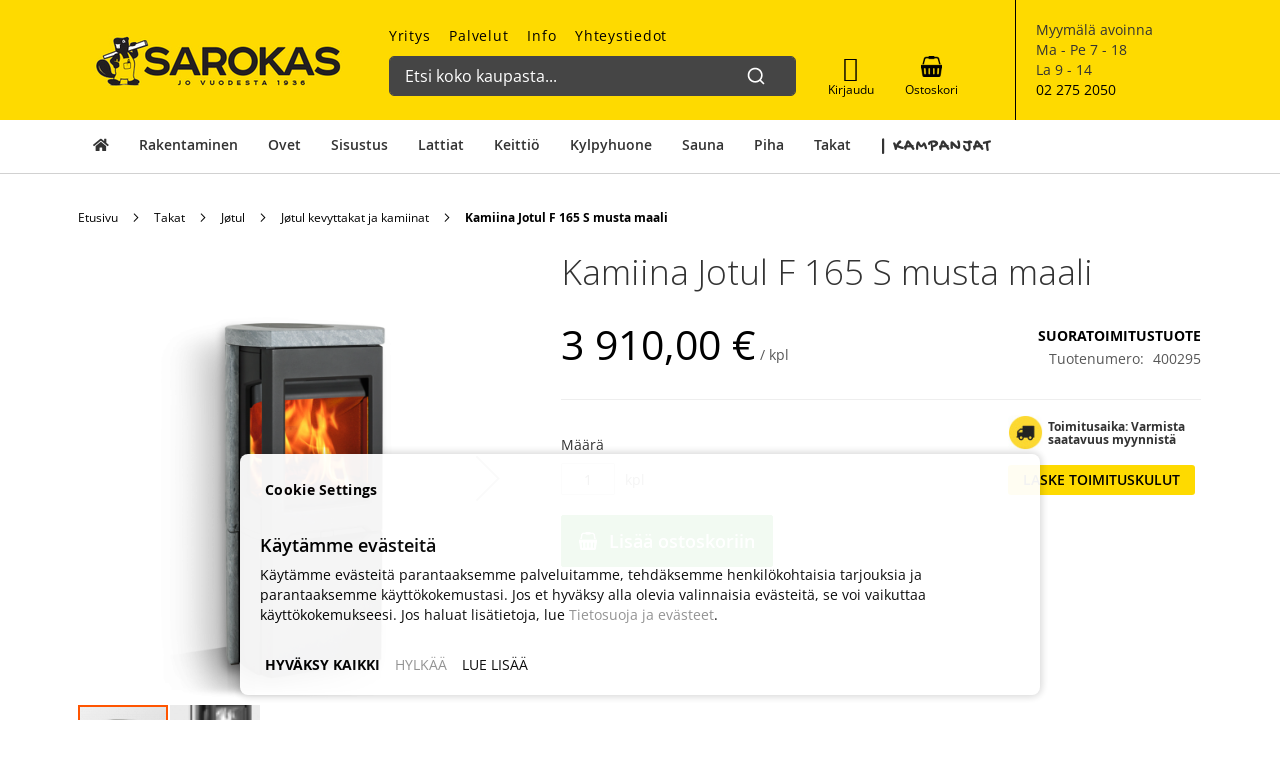

--- FILE ---
content_type: text/html; charset=UTF-8
request_url: https://www.sarokas.fi/kamiina-jotul-f-165-s-musta-maali
body_size: 45471
content:
 <!doctype html><html lang="fi"><head prefix="og: http://ogp.me/ns# fb: http://ogp.me/ns/fb# product: http://ogp.me/ns/product#"><script> var LOCALE = 'fi\u002DFI'; var BASE_URL = 'https\u003A\u002F\u002Fwww.sarokas.fi\u002F'; var require = { 'baseUrl': 'https\u003A\u002F\u002Fwww.sarokas.fi\u002Fstatic\u002Fversion1757425045\u002Ffrontend\u002FSofokus\u002Fsarokas\u002Ffi_FI' };</script> <meta charset="utf-8"/>
<meta name="title" content="Kamiina Jotul F 165 S musta maali | 3 910,00 €  | Sarokas Verkkokauppa"/>
<meta name="description" content="Jøtul F 165 S kuuluu F 160 -sarjaan, jossa on kuusi pääasiallista mallia siten, että kamiinan saa joko sivulasein varustettuna tai ilman niitä, tai kamiinassa voi olla erilaisia sokkeleita ja yksityiskohtia. Jøtul F 165 S -mallissa on suuret sivulasit, lä"/>
<meta name="keywords" content="Rakentajan Sarokas Oy"/>
<meta name="robots" content="INDEX,FOLLOW"/>
<meta name="viewport" content="width=device-width, initial-scale=1, maximum-scale=1.0, user-scalable=no"/>
<meta name="format-detection" content="telephone=no"/>
<title>Kamiina Jotul F 165 S musta maali | 3 910,00 €  | Sarokas Verkkokauppa</title>
<link  rel="stylesheet" type="text/css"  media="all" href="https://www.sarokas.fi/static/version1757425045/_cache/merged/6948537e6bd05021735e7f02425a3e2e.min.css" />
<link  rel="stylesheet" type="text/css"  media="all" href="https://www.sarokas.fi/static/version1757425045/_cache/merged/a7525020c248fe8bff3f2c7bcee24de7.min.css" />
<link  rel="stylesheet" type="text/css"  media="screen and (min-width: 768px)" href="https://www.sarokas.fi/static/version1757425045/frontend/Sofokus/sarokas/fi_FI/css/styles-l.min.css" />
<link  rel="stylesheet" type="text/css"  media="print" href="https://www.sarokas.fi/static/version1757425045/frontend/Sofokus/sarokas/fi_FI/css/print.min.css" />
<script  type="text/javascript"  src="https://www.sarokas.fi/static/version1757425045/frontend/Sofokus/sarokas/fi_FI/requirejs/require.min.js"></script>
<script  type="text/javascript"  src="https://www.sarokas.fi/static/version1757425045/frontend/Sofokus/sarokas/fi_FI/requirejs-min-resolver.min.js"></script>
<script  type="text/javascript"  src="https://www.sarokas.fi/static/version1757425045/frontend/Sofokus/sarokas/fi_FI/mage/requirejs/mixins.min.js"></script>
<script  type="text/javascript"  src="https://www.sarokas.fi/static/version1757425045/frontend/Sofokus/sarokas/fi_FI/requirejs-config.min.js"></script>
<script  type="text/javascript"  src="https://www.sarokas.fi/static/version1757425045/frontend/Sofokus/sarokas/fi_FI/js/custom.min.js"></script>
<script  type="text/javascript"  src="https://www.sarokas.fi/static/version1757425045/frontend/Sofokus/sarokas/fi_FI/js/sarokas.min.js"></script>
<script  type="text/javascript"  src="https://www.sarokas.fi/static/version1757425045/frontend/Sofokus/sarokas/fi_FI/js/sticky-header.min.js"></script>
<script  type="text/javascript"  src="https://www.sarokas.fi/static/version1757425045/frontend/Sofokus/sarokas/fi_FI/js/bootstrap.min.js"></script>
<script  type="text/javascript"  src="https://www.sarokas.fi/static/version1757425045/frontend/Sofokus/sarokas/fi_FI/Codaone_Sarokas/js/video-popup.min.js"></script>
<script  type="text/javascript"  src="https://www.sarokas.fi/static/version1757425045/frontend/Sofokus/sarokas/fi_FI/js/package-calculator.min.js"></script>
<script  type="text/javascript"  src="https://www.sarokas.fi/static/version1757425045/frontend/Sofokus/sarokas/fi_FI/Anowave_Ec/js/ec.min.js"></script>
<script  type="text/javascript"  src="https://www.sarokas.fi/static/version1757425045/frontend/Sofokus/sarokas/fi_FI/Anowave_Ec4/js/ec4.min.js"></script>
<link rel="preload" as="font" crossorigin="anonymous" href="https://www.sarokas.fi/static/version1757425045/frontend/Sofokus/sarokas/fi_FI/fonts/opensans/light/opensans-300.woff2" />
<link rel="preload" as="font" crossorigin="anonymous" href="https://www.sarokas.fi/static/version1757425045/frontend/Sofokus/sarokas/fi_FI/fonts/opensans/regular/opensans-400.woff2" />
<link rel="preload" as="font" crossorigin="anonymous" href="https://www.sarokas.fi/static/version1757425045/frontend/Sofokus/sarokas/fi_FI/fonts/opensans/semibold/opensans-600.woff2" />
<link rel="preload" as="font" crossorigin="anonymous" href="https://www.sarokas.fi/static/version1757425045/frontend/Sofokus/sarokas/fi_FI/fonts/opensans/bold/opensans-700.woff2" />
<link rel="preload" as="font" crossorigin="anonymous" href="https://www.sarokas.fi/static/version1757425045/frontend/Sofokus/sarokas/fi_FI/fonts/Luma-Icons.woff2" />
<link  rel="stylesheet" href="https://fonts.googleapis.com/css?family=Gochi+Hand" />
<link  rel="icon" type="image/x-icon" href="https://www.sarokas.fi/media/favicon/stores/1/favicon.png" />
<link  rel="shortcut icon" type="image/x-icon" href="https://www.sarokas.fi/media/favicon/stores/1/favicon.png" />
<link  rel="canonical" href="https://www.sarokas.fi/kamiina-jotul-f-165-s-musta-maali/" />
<script src="//code.tidio.co/wrbubwpytymf3hg7laktppaopy0vgsh7.js" async></script>

<script> 
var $buoop = {required:{e:-4,f:-3,o:-3,s:-1,c:-3},insecure:true,unsupported:true,api:2019.11 }; 
function $buo_f(){ 
 var e = document.createElement("script"); 
 e.src = "//browser-update.org/update.min.js"; 
 document.body.appendChild(e);
};
try {document.addEventListener("DOMContentLoaded", $buo_f,false)}
catch(e){window.attachEvent("onload", $buo_f)}
</script>

<meta name="google-site-verification" content="0xegB6TuHl74KMHzgdWUjMmMRSTo-ODDuVv4iidY5zw" />
<meta name="p:domain_verify" content="SBjaOYSeHMsPSg47QdyaNW5XxVqFWi5z"/>
    <script data-js="js-defer-ignore" type="text/javascript">
    window.onerror = function(message, source, lineno, colno, error) {
        ajaxPost('https://www.sarokas.fi/rest/V1/codaone/jserror', {
            message: message,
            source: source,
            lineno: lineno,
            colno: colno,
            trace: error && error.stack || error,
            url: window.location.toString(),
            referrer: document.referrer || '',
            cookies: getCookies(),
            userAgent: navigator.userAgent
        });
          }
    var ajaxHandler = function () {
        if (typeof XMLHttpRequest !== 'undefined') {
            return new XMLHttpRequest();
        }
        let versions = [
            "MSXML2.XmlHttp.6.0",
            "MSXML2.XmlHttp.5.0",
            "MSXML2.XmlHttp.4.0",
            "MSXML2.XmlHttp.3.0",
            "MSXML2.XmlHttp.2.0",
            "Microsoft.XmlHttp"
        ];
        let xhr;
        for (let i = 0; i < versions.length; i++) {
            try {
                xhr = new ActiveXObject(versions[i]);
                break;
            } catch (e) { }
        }
        return xhr;
    };
    var ajaxPost = function (url, data) {
        let query = {data: JSON.stringify(data)};
        let ajax = ajaxHandler();
        ajax.open('POST', url, true);
        ajax.setRequestHeader('Content-type', 'application/json');
        ajax.send(JSON.stringify(query));
    };
    var getCookies = function(){
        var pairs = document.cookie.split(";");
        var cookies = {};
        for (var i=0; i<pairs.length; i++){
            var pair = pairs[i].split("=");
            cookies[(pair[0]+'').trim()] = unescape(pair.slice(1).join('='));
        }
        return cookies;
    }</script> <script>window.popupbuilder = {};</script><script>require(['jquery', 'underscore'], function($, _) {
    var ids = [];
    $('*[class*="pb-popup-"]').each(function(index, el) {
        var classes = $(this).attr('class');
        classes = classes.split(' ');
        for (var i = 0; i < classes.length; i++) {
            var popupClass = classes[i];
            if (popupClass.indexOf('pb-popup-') !== -1) {
                var id = parseInt(popupClass.replace('pb-popup-', ''));
                $(this).addClass('pb-popup' + id);
                ids.push(id);
            }
        }
    });
    $.ajax({
        url: 'https://www.sarokas.fi/popupbuilder/ajax/load/',
        data: {
            ids: ids,
            handles: ["default","catalog_product_view","catalog_product_view_type_simple","algolia_search_handle","default_ec"]        },
        type: 'post',
        dataType: 'json',
        success: function(res) {
            if (res.status) {
                _.each(res.list, function(item, id) {
                    if (!$('#popupbuilder-popup-' + id).length) {
                        $('body').append(item).trigger('contentUpdated');
                    }
                    $('.pb-popup' + id).click(function(e) {
                        e.preventDefault();
                        $('#popupbuilder-popup-' + id).trigger('showPopup');
                    });
                });
            }
        }
    });
})</script> <script type="text/x-magento-init">
        {
            "*": {
                "Magento_PageCache/js/form-key-provider": {
                    "isPaginationCacheEnabled":
                        0                }
            }
        }</script><script data-ommit="true" nonce="Mjhnc3Y2bWJiaWtmc3gyaDI2YWZwcjNhYWE5eWl2NXk="></script>    <script data-ommit="true" nonce="Mjhnc3Y2bWJiaWtmc3gyaDI2YWZwcjNhYWE5eWl2NXk=">

	window.dataLayer = window.dataLayer || [];

	 window.AEC = window.AEC || {};

	 AEC.Const = 
	{
		TIMING_CATEGORY_ADD_TO_CART:		'Add To Cart Time',
		TIMING_CATEGORY_REMOVE_FROM_CART:	'Remove From Cart Time',
		TIMING_CATEGORY_PRODUCT_CLICK:		'Product Detail Click Time',
		TIMING_CATEGORY_CHECKOUT:			'Checkout Time',
		TIMING_CATEGORY_CHECKOUT_STEP:		'Checkout Step Time',
		TIMING_CATEGORY_PRODUCT_WISHLIST:	'Add to Wishlist Time',
		TIMING_CATEGORY_PRODUCT_COMPARE:	'Add to Compare Time'
	};

	AEC.Const.URL 					= 'https://www.sarokas.fi/';
	AEC.Const.VARIANT_DELIMITER 	= '-';
	AEC.Const.VARIANT_DELIMITER_ATT = ':';

	 AEC.Const.CHECKOUT_STEP_SHIPPING 	= 1;
	AEC.Const.CHECKOUT_STEP_PAYMENT  	= 2;
	AEC.Const.CHECKOUT_STEP_ORDER  		= 3;

	 AEC.Const.DIMENSION_SEARCH = 18;

	 AEC.Const.COOKIE_DIRECTIVE 								= true;
	AEC.Const.COOKIE_DIRECTIVE_ENGINE 						= 1;
	AEC.Const.COOKIE_DIRECTIVE_SEGMENT_MODE 				= false;
	AEC.Const.COOKIE_DIRECTIVE_SEGMENT_MODE_EVENTS			= ["cookieConsentGranted"];	
	AEC.Const.COOKIE_DIRECTIVE_CONSENT_GRANTED_EVENT 		= "cookieConsentGranted";
	AEC.Const.COOKIE_DIRECTIVE_CONSENT_DECLINE_EVENT 		= "cookieConsentDeclined";
	

	 AEC.Const.COOKIE_DIRECTIVE_CONSENT_GRANTED = AEC.CookieConsent.getConsent("cookieConsentGranted");


	 AEC.Const.COOKIE_DIRECTIVE_OVERRIDE_DECLINE = false;
	
	 AEC.Const.CATALOG_CATEGORY_ADD_TO_CART_REDIRECT_EVENT = "catalogCategoryAddToCartRedirect";

	 AEC.Message = 
	{
		confirm: 			 true,
		confirmRemoveTitle:  "Oletko varma?",
		confirmRemove: 		 "Oletko varma, ett\u00e4 haluat poistaa t\u00e4m\u00e4n tuotteen ostoskorista?"
	};
			
	AEC.storeName 			= "Default Store View";
	AEC.currencyCode	 	= "EUR";
	AEC.useDefaultValues 	= false;
	AEC.facebook 			= true;
	AEC.facebookInitParams 	= [];

	 AEC.SUPER = [];

	 AEC.CONFIGURABLE_SIMPLES = [];

	 AEC.BUNDLE = {"bundles":[],"options":[]};

	 AEC.localStorage = true;

	 AEC.summary = false;

	 AEC.reset = false;

	 AEC.tax = 1;

	 AEC.simples = false;</script>  <script type="text/plain" id="facebook-pixel" data-ommit="true">
            !function(f,b,e,v,n,t,s){if(f.fbq)return;n=f.fbq=function(){n.callMethod?
n.callMethod.apply(n,arguments):n.queue.push(arguments)};if(!f._fbq)f._fbq=n;
n.push=n;n.loaded=!0;n.version='2.0';n.queue=[];t=b.createElement(e);t.async=!0;
t.src=v;s=b.getElementsByTagName(e)[0];s.parentNode.insertBefore(t,s)}(window,
document,'script','https://connect.facebook.net/en_US/fbevents.js');

fbq('init', '449651755241028');
fbq('set','agent','tmgoogletagmanager', '449651755241028');
fbq('track', "PageView");</script><script nonce="Mjhnc3Y2bWJiaWtmc3gyaDI2YWZwcjNhYWE5eWl2NXk=">
        
            AEC.CookieConsent.queue(() => 
            {
            	((script, head) => 
            	{
            		script.type = "text/javascript";
            		script.text = document.getElementById('facebook-pixel').innerHTML;
    
            		head.appendChild(script);
                    
               	})(document.createElement("script"), document.getElementsByTagName("head")[0]);
            }, "cookieConsentGranted");</script> <script data-ommit="true" nonce="Mjhnc3Y2bWJiaWtmc3gyaDI2YWZwcjNhYWE5eWl2NXk=">

             (() => 
            {
                let time = 0, loop = setInterval(() => 
            	{
                	time++;
                	
            		if ('undefined' !== typeof fbq)
            		{
            			AEC.EventDispatcher.trigger('ec.facebook.loaded', {});
    
            			clearInterval(loop);
            		}

            		if (time > 100)
            		{
                		console.log('Failed to detect ec.facebook.loaded event.');

                		clearInterval(loop);
            		}

            	}, 100);
            })();</script> <script data-ommit="true" nonce="Mjhnc3Y2bWJiaWtmc3gyaDI2YWZwcjNhYWE5eWl2NXk=">

    (summary => 
    {
    	if (summary)
    	{
        	let getSummary = (event) => 
        	{
            	AEC.Request.post("https:\/\/www.sarokas.fi\/datalayer\/index\/cart\/",{ event:event }, (response) => 
            	{
                	dataLayer.push(response);
               	});
            };

            ['ec.cookie.remove.item.data','ec.cookie.update.item.data','ec.cookie.add.data'].forEach(event => 
            {
            	AEC.EventDispatcher.on(event, (event => 
            	{
                	return () => 
                	{
                    	setTimeout(() => { getSummary(event); }, 2000);
                    };
                })(event));
            });
    	}
    })(AEC.summary);</script><script data-ommit="true" nonce="Mjhnc3Y2bWJiaWtmc3gyaDI2YWZwcjNhYWE5eWl2NXk=">

    if ('undefined' !== typeof AEC && AEC.GA4)
    {
    	AEC.GA4.enabled = true;

    	 AEC.GA4.conversion_event = "purchase";

    	 AEC.GA4.currency = "EUR";

    	 AEC.GA4.quote = [];
    }</script><script data-ommit="true" nonce="Mjhnc3Y2bWJiaWtmc3gyaDI2YWZwcjNhYWE5eWl2NXk=">

	 window.dataLayer = window.dataLayer || [];

	 	
    	function gtag()
    	{
    		dataLayer.push(arguments);
    	};

    	if (null === localStorage.getItem('consentMode'))
    	{
    		gtag('consent', 'default', {"ad_storage":"denied","analytics_storage":"denied","functionality_storage":"denied","personalization_storage":"denied","security_storage":"denied","ad_user_data":"denied","ad_personalization":"denied","wait_for_update":500});
    	}
    	else 
    	{
        	gtag('consent', 'default', JSON.parse(localStorage.getItem('consentMode')));
    	}
  
      var dataLayerTransport = (function()
	{
		var data = [];
		
		return {
			data:[],
			push: function(data)
			{
				this.data.push(data);
				
				return this;
			},
			serialize: function()
			{
				return this.data;
			}
		}	
	})();</script>  <script data-ommit="true" nonce="Mjhnc3Y2bWJiaWtmc3gyaDI2YWZwcjNhYWE5eWl2NXk=">

	/* Dynamic remarketing */
	window.google_tag_params = window.google_tag_params || {};

	/* Default pagetype */
	window.google_tag_params.ecomm_pagetype = "product";

	/* Grouped products collection */
	window.G = [];

	/**
	 * Global revenue 
	 */
	window.revenue = 0;

	/**
	 * DoubleClick
	 */
	window.DoubleClick = 
	{
		DoubleClickRevenue:	 	0,
		DoubleClickTransaction: 0,
		DoubleClickQuantity: 	0
	};
	
	 AEC.Cookie.visitor({"pageType":"product","websiteCountry":"FI","websiteLanguage":"fi_FI","visitorLoginState":"Logged out","visitorLifetimeValue":0,"visitorExistingCustomer":"Ei","clientStatus":"Not client","visitorType":"NOT LOGGED IN","currentStore":"Default Store View"}).push(dataLayer, false);</script> <script data-ommit="true" nonce="Mjhnc3Y2bWJiaWtmc3gyaDI2YWZwcjNhYWE5eWl2NXk=">

		 
			(params => 
			{
				window.google_tag_params.ecomm_pagetype 	= params.ecomm_pagetype;
	    		window.google_tag_params.ecomm_category 	= params.ecomm_category;

	    		window.google_tag_params.ecomm_prodid		= (pid => 
				{
					if(window.location.hash)
					{
						let hash = window.location.hash.substring(1);

						Object.entries(AEC.CONFIGURABLE_SIMPLES).forEach(([key, configurable]) => 
						{
							Object.entries(configurable.configurations).forEach(([key, value]) => 
							{
								let compare = [value.value,value.label].join('=');

								if (-1 !== hash.indexOf(compare))
								{
									pid = configurable.id;
								}
							});
						});	
					}

					return pid;
					
				})(params.ecomm_prodid);

	    		window.google_tag_params.ecomm_totalvalue 	= params.ecomm_totalvalue;

			})({"ecomm_pagetype":"product","ecomm_category":"Takat\/Kevyttakat, kamiinat","ecomm_prodid":"400295","ecomm_totalvalue":3910});

    		window.google_tag_params.returnCustomer 	=  false;

    	   (payload => 
		{
			AEC.CookieConsent.queue(() => 
			{
				AEC.Cookie.detail(payload).push(dataLayer);
				
			}).process();

			 dataLayerTransport.push(payload);

             document.addEventListener("DOMContentLoaded", () => 
            {
            	let items = (function()
            	{
            		var items = [], trace = {};
            
            		document.querySelectorAll('[data-event=select_item]').forEach(element => 
            		{
            			let entity = 
            			{
            					
            				item_id: 		element.dataset.id,
            				item_name: 		element.dataset.name,
            				item_list_name: element.dataset.list,
            				item_list_id:	element.dataset.list,
            				item_brand: 	element.dataset.brand,
            				category:		element.dataset.category,
            				price: 			parseFloat(element.dataset.price),
            				index: 			parseFloat(element.dataset.position),
            				currency:		AEC.GA4.currency,
            				quantity: 		1,
            				remarketingFacebookId: element.dataset.remarketingFacebookId,
            				remarketingAdwordsId:  element.dataset.remarketingAdwordsId,
            				google_business_vertical: 'retail',
            				dimension10: element.dataset['dimension10']
            			};

            			Object.assign(entity, entity, AEC.GA4.augmentCategories(entity));
            
                    	var attributes = element.dataset.attributes;
            
                    	if (attributes)
            	        {
                	        Object.entries(JSON.parse(attributes)).forEach(([key, value]) => 
                	        {
                    	        entity[key] = value;
                	        });
                	    }

                	    if (!trace.hasOwnProperty(entity.item_id))
                	    {
                    	    trace[entity.item_id] = true;
                    	    
            				items.push(entity);
                	    }
                	});
            
            		return items;
            	})();

            	if (items.length)
            	{
            		let data = {"currency":"EUR","ecommerce":{"item_list_id":"Mixed Products","item_list_name":"Mixed Products"},"event":"view_item_list"};

            	    data.ecommerce['items'] = items;

            	    AEC.CookieConsent.queue(() => 
        			{
            			AEC.Cookie.impressions(data).push(dataLayer);
            			
        			}).process();
            	}
            });
            
		})({"ecommerce":{"currency":"EUR","value":3910,"items":[{"item_id":"400295","item_name":"Kamiina Jotul F 165 S musta maali","price":3910,"item_brand":"Jotul","item_reviews_count":0,"item_rating_summary":0,"google_business_vertical":"retail","dimension10":"Varastossa","quantity":1,"index":0,"item_category":"Takat","item_category2":"Kevyttakat, kamiinat"}]},"event":"view_item","currentStore":"Default Store View"});
		

		 window.G = [];

		
			if (window.G)
			{
				window.G.forEach(entity => 
				{
					AEC.CookieConsent.queue(() => 
					{
						let g = {"currency":"EUR","ecommerce":{"item_list_id":"Grouped products","item_list_name":"Grouped products"},"event":"view_item","value":0};

						g.value = entity.price;
						
						g.ecommerce['items'] = [ entity ];

						AEC.Cookie.detail(g).push(dataLayer);
						
					}).process();
				});
			}

		 
			(() => 
			{
				let callback = () => 
				{
					fbq('track', 'ViewContent', {"content_type":"product","content_name":"Kamiina Jotul F 165 S musta maali","content_category":"Takat\/Kevyttakat, kamiinat","content_ids":"400295","currency":"EUR","value":3910}, { eventID: AEC.UUID.generate({ event: 'ViewContent' }) });
				}; 

				if (AEC.Const.COOKIE_DIRECTIVE)
	    		{
	    			AEC.CookieConsent.queue(() => 
	    			{
	    				AEC.EventDispatcher.on('ec.facebook.loaded', callback);
	    			});
	    		}
	    		else 
	    		{
	    			AEC.EventDispatcher.on('ec.facebook.loaded', callback);
	    		}
	    		
			})();

    		

		</script>    <!-- Google Tag Manager -->
<script nonce="Mjhnc3Y2bWJiaWtmc3gyaDI2YWZwcjNhYWE5eWl2NXk=">(function(w,d,s,l,i){w[l]=w[l]||[];w[l].push({'gtm.start':
new Date().getTime(),event:'gtm.js'});var f=d.getElementsByTagName(s)[0],
j=d.createElement(s),dl=l!='dataLayer'?'&l='+l:'';j.async=true;j.nonce='Mjhnc3Y2bWJiaWtmc3gyaDI2YWZwcjNhYWE5eWl2NXk=';j.src=
'https://www.googletagmanager.com/gtm.js?id='+i+dl;f.parentNode.insertBefore(j,f);
})(window,document,'script','dataLayer','GTM-P3SWZSC');</script>
<!-- End Google Tag Manager -->  <script data-ommit="true" nonce="Mjhnc3Y2bWJiaWtmc3gyaDI2YWZwcjNhYWE5eWl2NXk=">

    </script> <script data-ommit="true" nonce="Mjhnc3Y2bWJiaWtmc3gyaDI2YWZwcjNhYWE5eWl2NXk=">AEC.Bind.apply({"performance":false})</script>     <template data-consent="true"><div class="ec-gtm-cookie-directive" data-google="anowave gtm" data-check=""><div><div><div><p><strong>Cookie Settings</strong></p><p><h3>Käytämme evästeitä</h3>
Käytämme evästeitä parantaaksemme palveluitamme, tehdäksemme henkilökohtaisia tarjouksia ja parantaaksemme käyttökokemustasi. Jos et hyväksy alla olevia valinnaisia evästeitä, se voi vaikuttaa käyttökokemukseesi. Jos haluat lisätietoja, lue <a href="tietosuoja-ja-evasteet" title="Tietosuoja ja evästeet" target="_blank">Tietosuoja ja evästeet</a>.</p></div> <div data-consent-uuid-wrapper><small> <div>Your consent ID:</div><div data-consent-uuid></div></small></div> <div> <a class="action accept-all" data-confirm="KIITOS">HYVÄKSY KAIKKI</a>  <a class="action decline">HYLKÄÄ</a>    <a class="action refuse" href="http://ec.europa.eu/ipg/basics/legal/cookies/index_en.htm" target="_blank">LUE LISÄÄ</a>  <a class="action close"><svg xmlns="http://www.w3.org/2000/svg" width="24" height="24"><path fill="#000000" d="M5.29289 5.29289C5.68342 4.90237 6.31658 4.90237 6.70711 5.29289L12 10.5858L17.2929 5.29289C17.6834 4.90237 18.3166 4.90237 18.7071 5.29289C19.0976 5.68342 19.0976 6.31658 18.7071 6.70711L13.4142 12L18.7071 17.2929C19.0976 17.6834 19.0976 18.3166 18.7071 18.7071C18.3166 19.0976 17.6834 19.0976 17.2929 18.7071L12 13.4142L6.70711 18.7071C6.31658 19.0976 5.68342 19.0976 5.29289 18.7071C4.90237 18.3166 4.90237 17.6834 5.29289 17.2929L10.5858 12L5.29289 6.70711C4.90237 6.31658 4.90237 5.68342 5.29289 5.29289Z"/></svg></a></div></div></div></div></template> <script data-ommit="true" nonce="Mjhnc3Y2bWJiaWtmc3gyaDI2YWZwcjNhYWE5eWl2NXk=">

    	document.addEventListener("DOMContentLoaded", () => 
    	{
    		AEC.CookieConsent.setProxy().setNonce("Mjhnc3Y2bWJiaWtmc3gyaDI2YWZwcjNhYWE5eWl2NXk=").setWidget({"display":0,"color":"#000000","colorEnd":"#000000"}).setEndpoints({"type":"json","cookie":"https:\/\/www.sarokas.fi\/datalayer\/index\/cookie\/","cookieContent":"https:\/\/www.sarokas.fi\/datalayer\/index\/cookieContent\/","cookieConsent":"https:\/\/www.sarokas.fi\/datalayer\/index\/cookieConsent\/"}).getConsentDialog(dataLayer);
    	});</script>   <style> @media (min-width: 1260px) { .magezon-builder .mgz-container {width: 1260px;} } </style> <style> /* Mirasvit Label Templates CSS */ .cataloglabel-template-badge .shape-badge {
  position: relative;
}
.cataloglabel-template-badge .shape-badge__content {
  left: 10px;
  position: absolute;
  text-align: center;
  top: 10px;
  color: #fff;
  width: 80px;
  height: 80px;
  display: flex;
  align-items: center;
  justify-content: center;
  overflow: hidden;
}
.cataloglabel-template-price-tag .shape-price-tag {
  display: inline-block;
  z-index: 5;
  width: auto;
  height: 38px;
  background-color: green;
  border-radius: 3px 4px 4px 3px;
  margin-left: 19px;
  position: relative;
  color: white;
  line-height: 38px;
  padding: 0 10px 0 10px;
  font-weight: 600;
  transform: rotate(30deg);
}
.cataloglabel-template-price-tag .shape-price-tag:before {
  content: "";
  position: absolute;
  display: block;
  top: 4px;
  left: -14px;
  width: 30px;
  height: 30px;
  border-radius: 6px;
  border-bottom-left-radius: 8px;
  background: green;
  transform: rotate(45deg);
  z-index: 1;
}
.cataloglabel-template-price-tag .shape-price-tag:after {
  content: "";
  background-color: white;
  border-radius: 50%;
  width: 8px;
  height: 8px;
  display: block;
  position: absolute;
  left: -9px;
  top: 15px;
  z-index: 2;
}
.cataloglabel-template-price-tag .shape-price-tag span {
  z-index: 10;
  position: relative;
  white-space: nowrap;
}
.cataloglabel-template-simple .shape-simple {
  background: #C1605B;
  color: #fff;
  padding: 5px 10px;
  border-radius: 2px;
  white-space: nowrap;
}
.cataloglabel-template-rounded .shape-rounded {
  background: #C1605B;
  color: #fff;
  padding: 5px 10px;
  border-radius: 40px;
  white-space: nowrap;
}
.cataloglabel-template-wave .shape-wave {
  background: #00B0F0;
  color: #fff;
  padding: 5px 15px;
  border-radius: 0 40px;
  white-space: nowrap;
}
.cataloglabel-template-rounded-right .shape-rounded-right {
  background: #00B0F0;
  color: #fff;
  padding: 5px 10px;
  border-radius: 0 40px 40px 0;
  white-space: nowrap;
}
.cataloglabel-template-rounded-left .shape-rounded-left {
  background: #00B0F0;
  color: #fff;
  padding: 5px 10px;
  border-radius: 40px 0 0 40px;
  white-space: nowrap;
}
.cataloglabel-template-arrow-right .shape-arrow-right {
  --bg: #ED6E2C;
  background: var(--bg);
  color: #fff;
  padding: 5px 10px;
  position: relative;
  height: 30px;
  border-radius: 2px 0 0 2px;
  box-sizing: border-box;
  white-space: nowrap;
}
.cataloglabel-template-arrow-right .shape-arrow-right:after {
  content: "";
  position: absolute;
  right: -15px;
  bottom: 0;
  width: 0;
  height: 0;
  border-left: 15px solid var(--bg);
  border-top: 15px solid transparent;
  border-bottom: 15px solid transparent;
}
.cataloglabel-template-flag-right .shape-flag-right {
  --bg: #ED6E2C;
  background: var(--bg);
  color: #fff;
  padding: 5px 10px;
  position: relative;
  height: 30px;
  border-radius: 2px 0 0 2px;
  box-sizing: border-box;
  white-space: nowrap;
}
.cataloglabel-template-flag-right .shape-flag-right:after {
  content: "";
  position: absolute;
  right: -15px;
  top: 0;
  width: 0;
  height: 0;
  border-top: 15px solid var(--bg);
  border-right: 15px solid transparent;
}
.cataloglabel-template-flag-right .shape-flag-right:before {
  content: "";
  position: absolute;
  right: -15px;
  bottom: 0;
  width: 0;
  height: 0;
  border-bottom: 15px solid var(--bg);
  border-right: 15px solid transparent;
}
.cataloglabel-template-circle .shape-circle {
  background-color: #F2A718;
  border-radius: 50%;
  width: 80px;
  height: 80px;
  display: flex;
  align-items: center;
  justify-content: center;
  color: #fff;
  font-weight: bold;
}
.cataloglabel-template-circle .shape-circle__content {
  max-width: 50px;
  display: flex;
  align-items: center;
  overflow: hidden;
  text-overflow: ellipsis;
  max-height: 50px;
  white-space: nowrap;
}
.cataloglabel-template-circle-2 .shape-circle-2 {
  padding: 5px;
  display: flex;
  justify-content: center;
  align-items: center;
  position: relative;
}
.cataloglabel-template-circle-2 .shape-circle-2:before {
  content: "";
  display: block;
  width: 100%;
  height: 0;
  padding-bottom: 100%;
  background: #4679BD;
  border-radius: 50%;
  position: absolute;
}
.cataloglabel-template-circle-2 .shape-circle-2 div {
  float: left;
  text-align: center;
  color: white;
  white-space: wrap;
  max-width: 100px;
  max-height: 100px;
  text-overflow: ellipsis;
  z-index: 10;
}
.cataloglabel-template-corner-topleft .shape-corner {
  position: relative;
  width: 0;
  height: 0;
  border-top: 100px solid #F2A718;
  border-right: 100px solid transparent;
}
.cataloglabel-template-corner-topleft .shape-corner__content {
  width: 90px;
  display: flex;
  align-items: center;
  overflow: hidden;
  text-overflow: ellipsis;
  height: 25px;
  white-space: nowrap;
  top: -74px;
  position: relative;
  transform: rotate(-45deg);
}
</style>
<meta property="og:type" content="product.item"/>
<meta property="og:title" content="Kamiina&#x20;Jotul&#x20;F&#x20;165&#x20;S&#x20;musta&#x20;maali"/>
<meta property="og:description" content="J&amp;oslash&#x3B;tul&#x20;F&#x20;165&#x20;S&#x20;kuuluu&#x20;F&#x20;160&#x20;-sarjaan,&#x20;jossa&#x20;on&#x20;kuusi&#x20;p&amp;auml&#x3B;&amp;auml&#x3B;asiallista&#x20;mallia&#x20;siten,&#x20;ett&amp;auml&#x3B;&#x20;kamiinan&#x20;saa&#x20;joko&#x20;sivulasein&#x20;varustettuna&#x20;tai&#x20;ilman&#x20;niit&amp;auml&#x3B;,&#x20;tai&#x20;kamiinassa&#x20;voi&#x20;olla&#x20;erilaisia&#x20;sokkeleita&#x20;ja&#x20;yksityiskohtia.&#x20;J&amp;oslash&#x3B;tul&#x20;F&#x20;165&#x20;S&#x20;-mallissa&#x20;on&#x20;suuret&#x20;sivulasit,&#x20;l&amp;auml&#x3B;mp&amp;ouml&#x3B;&amp;auml&#x3B;&#x20;varaava&#x20;vuolukivinen&#x20;p&amp;auml&#x3B;&amp;auml&#x3B;llyslevy&#x20;ja&#x20;k&amp;auml&#x3B;tev&amp;auml&#x3B;&#x20;s&amp;auml&#x3B;ilytystila&#x20;sokkelissa.&#x0D;&#x0A;Vuolukivi&#x20;varastoi&#x20;l&amp;auml&#x3B;mp&amp;ouml&#x3B;&amp;auml&#x3B;&#x20;ja&#x20;luovuttaa&#x20;sit&amp;auml&#x3B;&#x20;hitaasti&#x20;huonetilaan&#x20;sen&#x20;j&amp;auml&#x3B;lkeen,&#x20;kun&#x20;tuli&#x20;on&#x20;sammunut.&#x20;Sokkelissa&#x20;olevassa&#x20;s&amp;auml&#x3B;ilytystilassa&#x20;voidaan&#x20;s&amp;auml&#x3B;ilytt&amp;auml&#x3B;&amp;auml&#x3B;&#x20;varusteita,&#x20;jotka&#x20;muuten&#x20;olisivat&#x20;koko&#x20;ajan&#x20;esill&amp;auml&#x3B;.&#x20;Sokkelin&#x20;luukkuun&#x20;voidaan&#x20;kiinnitt&amp;auml&#x3B;&amp;auml&#x3B;&#x20;tulisijaa&#x20;varten&#x20;suunniteltu&#x20;teline&#x20;takkav&amp;auml&#x3B;lineille.&#x0D;&#x0A;Tulisija&#x20;sopii&#x20;moderniin&#x20;sisustukseen&#x20;ja&#x20;l&amp;auml&#x3B;mmitt&amp;auml&#x3B;&amp;auml&#x3B;&#x20;tehokkaasti&#x20;jo&#x20;3&#x20;kW&#x3A;n&#x20;teholla.&#x0D;&#x0A;Puhtaasti&#x20;palava&#x20;tulipes&amp;auml&#x3B;&#x0D;&#x0A;T&amp;auml&#x3B;m&amp;auml&#x3B;&#x20;malli&#x20;on&#x20;puhtaasti&#x20;palava.&#x20;Tulipes&amp;auml&#x3B;n&#x20;yl&amp;auml&#x3B;reunassa&#x20;olevan&#x20;vetoventtiilin&#x20;ansiosta&#x20;luukun&#x20;lasi&#x20;pysyy&#x20;tavallista&#x20;puhtaampana&#x20;ja&#x20;takka&#x20;polttaa&#x20;huomattavasti&#x20;v&amp;auml&#x3B;hemm&amp;auml&#x3B;n&#x20;puuta.&#x20;Puun&#x20;palaessa&#x20;pidemp&amp;auml&#x3B;&amp;auml&#x3B;n&#x20;my&amp;ouml&#x3B;s&#x20;p&amp;auml&#x3B;&amp;auml&#x3B;st&amp;ouml&#x3B;t&#x20;ovat&#x20;alhaisemmat.&#x0D;&#x0A;&amp;nbsp&#x3B;&#x0D;&#x0A;Tekniset&#x20;tiedot&#x0D;&#x0A;-&#x20;Paino&#x3A;&#x20;225&amp;nbsp&#x3B;kg-&#x20;Minimiteho&amp;nbsp&#x3B;3,7&amp;nbsp&#x3B;kW-&#x20;Nimellisteho&#x20;5&amp;nbsp&#x3B;kW-&#x20;Maksimiteho&#x20;9&amp;nbsp&#x3B;kW-&#x20;Korkeus&#x20;1090&amp;nbsp&#x3B;mm-&#x20;Leveys&#x20;517&amp;nbsp&#x3B;mm-&#x20;Syvyys&#x20;489&amp;nbsp&#x3B;mm-&#x20;Hormiliitos&#x3A;&#x20;&amp;Oslash&#x3B;150&amp;nbsp&#x3B;&amp;nbsp&#x3B;mm&#x20;p&amp;auml&#x3B;&amp;auml&#x3B;lt&amp;auml&#x3B;&#x20;ja&#x20;takaa"/>
<meta property="og:url" content="https://www.sarokas.fi/kamiina-jotul-f-165-s-musta-maali/"/>
<meta property="product:price:amount" content="3910"/>
<meta property="product:price:currency" content="EUR"/>
<meta property="og:image" content="https://www.sarokas.fi/media/catalog/product/cache/c1a2c0ca625f51fff7acc387de5640b5/k/a/kamiina_jotul_f165s_musta_maali.jpg"/>
<meta property="og:image:width" content="265"/>
<meta property="og:image:height" content="265"/>
<meta property="product:retailer_item_id" content="400295"/>
<meta property="product:brand" content="Jotul"/>
<meta property="og:site_name" content="Rakentajan Sarokas Oy"/>
<meta property="product:category" content="Home &amp; Garden &gt; Fireplaces"/>
<meta property="product:availability" content="in stock"/>
<meta name="twitter:site" content="sarokasoy"/>
<meta name="twitter:creator" content="sarokasoy"/>
<meta name="twitter:card" content="summary"/>
<meta name="twitter:title" content="Kamiina&#x20;Jotul&#x20;F&#x20;165&#x20;S&#x20;musta&#x20;maali"/>
<meta name="twitter:description" content="J&amp;oslash&#x3B;tul&#x20;F&#x20;165&#x20;S&#x20;kuuluu&#x20;F&#x20;160&#x20;-sarjaan,&#x20;jossa&#x20;on&#x20;kuusi&#x20;p&amp;auml&#x3B;&amp;auml&#x3B;asiallista&#x20;mallia&#x20;siten,&#x20;ett&amp;auml&#x3B;&#x20;kamiinan&#x20;saa&#x20;joko&#x20;sivulasein&#x20;varustettuna&#x20;tai&#x20;ilman&#x20;niit&amp;auml&#x3B;,&#x20;tai&#x20;kamiinassa&#x20;voi&#x20;olla&#x20;erilaisia&#x20;sokkeleita&#x20;ja&#x20;yksityiskohtia.&#x20;J&amp;oslash&#x3B;tul&#x20;F&#x20;165&#x20;S&#x20;-mallissa&#x20;on&#x20;suuret&#x20;sivulasit,&#x20;l&amp;auml&#x3B;mp&amp;ouml&#x3B;&amp;auml&#x3B;&#x20;varaava&#x20;vuolukivinen&#x20;p&amp;auml&#x3B;&amp;auml&#x3B;llyslevy&#x20;ja&#x20;k&amp;auml&#x3B;tev&amp;auml&#x3B;&#x20;s&amp;auml&#x3B;ilytystila&#x20;sokkelissa.&#x0D;&#x0A;Vuolukivi&#x20;varastoi&#x20;l&amp;auml&#x3B;mp&amp;ouml&#x3B;&amp;auml&#x3B;&#x20;ja&#x20;luovuttaa&#x20;sit&amp;auml&#x3B;&#x20;hitaasti&#x20;huonetilaan&#x20;sen&#x20;j&amp;auml&#x3B;lkeen,&#x20;kun&#x20;tuli&#x20;on&#x20;sammunut.&#x20;Sokkelissa&#x20;olevassa&#x20;s&amp;auml&#x3B;ilytystilassa&#x20;voidaan&#x20;s&amp;auml&#x3B;ilytt&amp;auml&#x3B;&amp;auml&#x3B;&#x20;varusteita,&#x20;jotka&#x20;muuten&#x20;olisivat&#x20;koko&#x20;ajan&#x20;esill&amp;auml&#x3B;.&#x20;Sokkelin&#x20;luukkuun&#x20;voidaan&#x20;kiinnitt&amp;auml&#x3B;&amp;auml&#x3B;&#x20;tulisijaa&#x20;varten&#x20;suunniteltu&#x20;teline&#x20;takkav&amp;auml&#x3B;lineille.&#x0D;&#x0A;Tulisija&#x20;sopii&#x20;moderniin&#x20;sisustukseen&#x20;ja&#x20;l&amp;auml&#x3B;mmitt&amp;auml&#x3B;&amp;auml&#x3B;&#x20;tehokkaasti&#x20;jo&#x20;3&#x20;kW&#x3A;n&#x20;teholla.&#x0D;&#x0A;Puhtaasti&#x20;palava&#x20;tulipes&amp;auml&#x3B;&#x0D;&#x0A;T&amp;auml&#x3B;m&amp;auml&#x3B;&#x20;malli&#x20;on&#x20;puhtaasti&#x20;palava.&#x20;Tulipes&amp;auml&#x3B;n&#x20;yl&amp;auml&#x3B;reunassa&#x20;olevan&#x20;vetoventtiilin&#x20;ansiosta&#x20;luukun&#x20;lasi&#x20;pysyy&#x20;tavallista&#x20;puhtaampana&#x20;ja&#x20;takka&#x20;polttaa&#x20;huomattavasti&#x20;v&amp;auml&#x3B;hemm&amp;auml&#x3B;n&#x20;puuta.&#x20;Puun&#x20;palaessa&#x20;pidemp&amp;auml&#x3B;&amp;auml&#x3B;n&#x20;my&amp;ouml&#x3B;s&#x20;p&amp;auml&#x3B;&amp;auml&#x3B;st&amp;ouml&#x3B;t&#x20;ovat&#x20;alhaisemmat.&#x0D;&#x0A;&amp;nbsp&#x3B;&#x0D;&#x0A;Tekniset&#x20;tiedot&#x0D;&#x0A;-&#x20;Paino&#x3A;&#x20;225&amp;nbsp&#x3B;kg-&#x20;Minimiteho&amp;nbsp&#x3B;3,7&amp;nbsp&#x3B;kW-&#x20;Nimellisteho&#x20;5&amp;nbsp&#x3B;kW-&#x20;Maksimiteho&#x20;9&amp;nbsp&#x3B;kW-&#x20;Korkeus&#x20;1090&amp;nbsp&#x3B;mm-&#x20;Leveys&#x20;517&amp;nbsp&#x3B;mm-&#x20;Syvyys&#x20;489&amp;nbsp&#x3B;mm-&#x20;Hormiliitos&#x3A;&#x20;&amp;Oslash&#x3B;150&amp;nbsp&#x3B;&amp;nbsp&#x3B;mm&#x20;p&amp;auml&#x3B;&amp;auml&#x3B;lt&amp;auml&#x3B;&#x20;ja&#x20;takaa"/>
<meta name="twitter:image" content="https://www.sarokas.fi/media/catalog/product/cache/c1a2c0ca625f51fff7acc387de5640b5/k/a/kamiina_jotul_f165s_musta_maali.jpg"/>
<meta name="twitter:url" content="https://www.sarokas.fi/kamiina-jotul-f-165-s-musta-maali/"/>
<meta name="twitter:label1" content="Price"/>
<meta name="twitter:data1" content="3910"/>
<meta name="twitter:label2" content="Availability"/>
<meta name="twitter:data2" content="in stock"/>
<script type="application/ld+json">{"@context":"http:\/\/schema.org","@type":"WebSite","url":"https:\/\/www.sarokas.fi\/","name":"Rakentajan Sarokas Oy"}</script><script type="application/ld+json">{"@context":"http:\/\/schema.org","@type":"BreadcrumbList","itemListElement":[{"@type":"ListItem","item":{"@id":"https:\/\/www.sarokas.fi\/takat","name":"Takat"},"position":1},{"@type":"ListItem","item":{"@id":"https:\/\/www.sarokas.fi\/takat\/jotul-kamiinat","name":"J\u00f8tul"},"position":2},{"@type":"ListItem","item":{"@id":"https:\/\/www.sarokas.fi\/takat\/jotul-kamiinat\/jotul-kevyttakat-ja-kamiinat","name":"J\u00f8tul kevyttakat ja kamiinat"},"position":3},{"@type":"ListItem","item":{"@id":"https:\/\/www.sarokas.fi\/kamiina-jotul-f-165-s-musta-maali","name":"Kamiina Jotul F 165 S musta maali"},"position":4}]}</script><script type="application/ld+json">{"@context":"http:\/\/schema.org","@type":"Product","name":"Kamiina Jotul F 165 S musta maali","description":"<p>J&oslash;tul F 165 S kuuluu F 160 -sarjaan, jossa on kuusi p&auml;&auml;asiallista mallia siten, ett&auml; kamiinan saa joko sivulasein varustettuna tai ilman niit&auml;, tai kamiinassa voi olla erilaisia sokkeleita ja yksityiskohtia. J&oslash;tul F 165 S -mallissa on suuret sivulasit, l&auml;mp&ouml;&auml; varaava vuolukivinen p&auml;&auml;llyslevy ja k&auml;tev&auml; s&auml;ilytystila sokkelissa.<\/p>\r\n<p>Vuolukivi varastoi l&auml;mp&ouml;&auml; ja luovuttaa sit&auml; hitaasti huonetilaan sen j&auml;lkeen, kun tuli on sammunut. Sokkelissa olevassa s&auml;ilytystilassa voidaan s&auml;ilytt&auml;&auml; varusteita, jotka muuten olisivat koko ajan esill&auml;. Sokkelin luukkuun voidaan kiinnitt&auml;&auml; tulisijaa varten suunniteltu teline takkav&auml;lineille.<\/p>\r\n<p>Tulisija sopii moderniin sisustukseen ja l&auml;mmitt&auml;&auml; tehokkaasti jo 3 kW:n teholla.<\/p>\r\n<h4>Puhtaasti palava tulipes&auml;<\/h4>\r\n<p>T&auml;m&auml; malli on puhtaasti palava. Tulipes&auml;n yl&auml;reunassa olevan vetoventtiilin ansiosta luukun lasi pysyy tavallista puhtaampana ja takka polttaa huomattavasti v&auml;hemm&auml;n puuta. Puun palaessa pidemp&auml;&auml;n my&ouml;s p&auml;&auml;st&ouml;t ovat alhaisemmat.<\/p>\r\n<p>&nbsp;<\/p>\r\n<h4>Tekniset tiedot<\/h4>\r\n<p>- Paino: 225&nbsp;kg<br \/>- Minimiteho&nbsp;3,7&nbsp;kW<br \/>- Nimellisteho 5&nbsp;kW<br \/>- Maksimiteho 9&nbsp;kW<br \/>- Korkeus 1090&nbsp;mm<br \/>- Leveys 517&nbsp;mm<br \/>- Syvyys 489&nbsp;mm<br \/>- Hormiliitos: &Oslash;150&nbsp;&nbsp;mm p&auml;&auml;lt&auml; ja takaa<\/p>","image":"https:\/\/www.sarokas.fi\/media\/catalog\/product\/cache\/784f3f242f43240207e98e6a80c0d090\/k\/a\/kamiina_jotul_f165s_musta_maali.jpg","offers":{"@type":"http:\/\/schema.org\/Offer","price":3910,"url":"https:\/\/www.sarokas.fi\/kamiina-jotul-f-165-s-musta-maali","priceCurrency":"EUR","availability":"http:\/\/schema.org\/InStock","shippingDetails":{"deliveryTime":{"businessDays":{"@type":"OpeningHoursSpecification","dayOfWeek":[""]},"@type":"ShippingDeliveryTime"},"@type":"OfferShippingDetails"}},"productID":"400295","brand":{"@type":"Brand","name":"Jotul"},"manufacturer":"Jotul","sku":"400295","category":"Home & Garden > Fireplaces"}</script><script type="application/ld+json">{"@context":"http:\/\/schema.org\/","@type":"WebPage","speakable":{"@type":"SpeakableSpecification","cssSelector":[".description"],"xpath":["\/html\/head\/title"]}}</script> <script>
	var BFB_PRODUCT_ID = 2010</script>  <script>window.algoliaConfig = {"instant":{"enabled":false,"selector":".columns","isAddToCartEnabled":true,"addToCartParams":{"action":"https:\/\/www.sarokas.fi\/checkout\/cart\/add\/","formKey":"fhkJEK4NBEJmT9T5","redirectUrlParam":"uenc"},"infiniteScrollEnabled":false,"urlTrackedParameters":["query","attribute:*","index","page"],"isSearchBoxEnabled":false,"isVisualMerchEnabled":false,"categorySeparator":" \/\/\/ ","categoryPageIdAttribute":"categoryPageId","isCategoryNavigationEnabled":false,"hidePagination":false},"autocomplete":{"enabled":true,"selector":".algolia-search-input","sections":[],"nbOfProductsSuggestions":8,"nbOfCategoriesSuggestions":6,"nbOfQueriesSuggestions":0,"isDebugEnabled":false,"isNavigatorEnabled":true,"debounceMilliseconds":300,"minimumCharacters":0},"landingPage":{"query":"","configuration":"[]"},"recommend":{"enabledFBT":false,"enabledRelated":false,"enabledFBTInCart":false,"enabledRelatedInCart":false,"enabledLookingSimilar":0,"limitFBTProducts":6,"limitRelatedProducts":6,"limitTrendingItems":6,"limitLookingSimilar":6,"enabledTrendItems":0,"trendItemFacetName":null,"trendItemFacetValue":null,"isTrendItemsEnabledInPDP":0,"isTrendItemsEnabledInCartPage":0,"isAddToCartEnabledInFBT":false,"isAddToCartEnabledInRelatedProduct":false,"isAddToCartEnabledInTrendsItem":false,"isAddToCartEnabledInLookingSimilar":false,"FBTTitle":"Frequently bought together","relatedProductsTitle":"Related products","trendingItemsTitle":"Trending items","addToCartParams":{"action":"https:\/\/www.sarokas.fi\/checkout\/cart\/add\/","formKey":"fhkJEK4NBEJmT9T5","redirectUrlParam":"uenc"},"isLookingSimilarEnabledInPDP":0,"isLookingSimilarEnabledInCartPage":0,"lookingSimilarTitle":"Looking Similar"},"extensionVersion":"3.14.4","applicationId":"BACWDUJNX7","indexName":"sarokasprod_default","apiKey":"ODAwYzFiYzVmNTFjNTMxZmY1YTM1YTNhMTkyMThmYjM3ZTM2N2E0ZjlkNWQxZWEzMjU2Y2JlM2E0MmMzNzQxZnRhZ0ZpbHRlcnM9JnZhbGlkVW50aWw9MTc2OTEzMDY5Nw==","attributeFilter":[],"facets":[{"attribute":"price","type":"slider","label":"Price","searchable":"2","create_rule":"2"},{"attribute":"categories","type":"conjunctive","label":"Categories","searchable":"2","create_rule":"2"},{"attribute":"color","type":"disjunctive","label":"Colors","searchable":"1","create_rule":"2"}],"areCategoriesInFacets":true,"hitsPerPage":9,"sortingIndices":[],"isSearchPage":false,"isCategoryPage":false,"isLandingPage":false,"removeBranding":true,"productId":null,"priceKey":".EUR.default","priceGroup":null,"origFormatedVar":"price.EUR.default_original_formated","tierFormatedVar":"price.EUR.default_tier_formated","currencyCode":"EUR","currencySymbol":"\u20ac","priceFormat":{"pattern":"%s\u00a0\u20ac","precision":2,"requiredPrecision":2,"decimalSymbol":",","groupSymbol":"\u00a0","groupLength":3,"integerRequired":false},"maxValuesPerFacet":10,"autofocus":true,"resultPageUrl":"https:\/\/www.sarokas.fi\/catalogsearch\/result\/","request":{"query":"","refinementKey":"","refinementValue":"","categoryId":"","landingPageId":"","path":"","level":"","parentCategory":"","childCategories":[],"url":"https:\/\/www.sarokas.fi\/kamiina-jotul-f-165-s-musta-maali"},"showCatsNotIncludedInNavigation":true,"showSuggestionsOnNoResultsPage":true,"baseUrl":"https:\/\/www.sarokas.fi","popularQueries":[],"useAdaptiveImage":false,"urls":{"logo":"https:\/\/www.sarokas.fi\/static\/version1757425045\/frontend\/Sofokus\/sarokas\/fi_FI\/Algolia_AlgoliaSearch\/js\/images\/algolia-logo-blue.svg"},"cookieConfiguration":{"customerTokenCookie":"_ALGOLIA_MAGENTO_AUTH","consentCookieName":"user_allowed_save_cookie","cookieAllowButtonSelector":"#btn-cookie-allow","cookieRestrictionModeEnabled":false,"cookieDuration":"15552000000"},"ccAnalytics":{"enabled":false,"ISSelector":".ais-hits--item a.result, .ais-infinite-hits--item a.result","conversionAnalyticsMode":null,"addToCartSelector":".action.primary.tocart","orderedProductIds":[]},"isPersonalizationEnabled":false,"personalization":{"enabled":false,"viewedEvents":{"viewProduct":{"eventName":"Viewed Product","enabled":false,"method":"viewedObjectIDs"}},"clickedEvents":{"productClicked":{"eventName":"Product Clicked","enabled":false,"selector":".ais-Hits-item a.result, .ais-InfiniteHits-item a.result","method":"clickedObjectIDs"},"productRecommended":{"eventName":"Recommended Product Clicked","enabled":false,"selector":".products-upsell .product-item","method":"clickedObjectIDs"}},"filterClicked":{"eventName":"Filter Clicked","enabled":false,"method":"clickedFilters"}},"analytics":{"enabled":false,"delay":"3000","triggerOnUiInteraction":"1","pushInitialSearch":"0"},"now":1769040000,"queue":{"isEnabled":true,"nbOfJobsToRun":100,"retryLimit":3,"nbOfElementsPerIndexingJob":300},"isPreventBackendRenderingEnabled":false,"translations":{"to":"asti","or":"tai","go":"Go","popularQueries":"You can try one of the popular search queries","seeAll":"N\u00e4e kaikki tuotteet","allDepartments":"kaikista kategorioista","seeIn":"Hae","orIn":"or in","noProducts":"Ei tuloksia haulla","noResults":"Ei tuloksia","refine":"Refine","selectedFilters":"Selected Filters","clearAll":"Tyhjenn\u00e4 kaikki","previousPage":"Edellinen sivu","nextPage":"Seuraava sivu","searchFor":"Search for products","relevance":"Liittyvyys","categories":"Kategoriat","products":"Tuotteet","suggestions":"Suggestions","searchBy":"Search by","searchForFacetValuesPlaceholder":"Search for other ...","showMore":"Show more products","searchTitle":"Search results for","placeholder":"Etsi koko kaupasta...","addToCart":"Lis\u00e4\u00e4 ostoskoriin"}};</script>  <style> .ec-gtm-cookie-directive > div { background: #ffffff; color: #000000; -webkit-border-radius: 8px; -moz-border-radius: 8px; -ms-border-radius: 8px; -o-border-radius: 8px; border-radius: 8px; } .ec-gtm-cookie-directive > div > div > div a.action.accept, .ec-gtm-cookie-directive > div > div > div a.action.accept-all { color: #000000; } .ec-gtm-cookie-directive > div > div > div a.action.refuse, .ec-gtm-cookie-directive > div > div > div a.action.customize { color: #000000; } .ec-gtm-cookie-directive > div > div > div .ec-gtm-cookie-directive-note-toggle { color: #000000; } .ec-gtm-cookie-directive-segments { background: #ffffff; } .ec-gtm-cookie-directive-segments > div input[type="checkbox"] + label:before { border:1px solid #000000; }</style> <script>
    	var script = document.createElement('script');
        script.src = "//www.google.com/recaptcha/api.js?onload=reCaptchaCallback&render=explicit&hl=fi";
        document.getElementsByTagName('head')[0].appendChild(script);
		require(['jquery'], function ($) {
			jQuery.noConflict();
			jQuery(document).ready(function($) {
    			var installedName = "azaleasoft-g-recaptcha-installed";
    			reCaptchaCallback = function() {
    			    $('.g-recaptcha').each(function(index, el) {
    				    $(el).addClass(installedName);
    			    	grecaptcha.render(el, {'sitekey' : $(el).attr('data-sitekey') });
    			    });
    			};
                setTimeout(function () {
                	$('.g-recaptcha').each(function(index, el) {
    				    if(!$(el).hasClass(installedName)) grecaptcha.render(el, {'sitekey' : $(el).attr('data-sitekey') });
    			    });
                }, 2500);
			});           
		})</script><style>.n016etw:hover>a{color:#000000 !important}.n016etw.active>a{color:#000000 !important;background:#feda00 !important}.kfgl9p2>a{font-size:14px}.glg0e66>a{font-size:14px}.iadbs04>a{font-size:14px}.ou71lme>a{font-size:14px}.qejghae>a{font-size:14px}.v0rsisb>a{font-size:14px}.jcv7ewu>a{font-size:14px}.cun8uus>a{font-size:14px}.r0tc2v1>a{font-size:14px}.ut9boq3>a{padding:0 15px !important;font-size:14px;font-weight:700!important}.ut9boq3>a{color:#000000 !important}.nje4cbg{height:25px}.hgp5t73{height:25px}.qbucpfn>a{font-size:14px;font-weight:700!important}.qbucpfn>a{color:#000000 !important}.yugefrb{height:25px}.viwenol>a{font-size:14px;font-weight:700!important}.viwenol>a{color:#000000 !important}.wav3592>a{font-size:14px;font-weight:700!important}.m5i7afg{height:25px}.crayiul>a{font-size:14px;font-weight:700!important}.crayiul>a{color:#000000 !important}.d7lc4ho{height:25px}.ubsj1hb>a{font-size:14px;font-weight:700!important}.myevod1{height:25px}.cu4u63v>a{font-size:14px;font-weight:700!important}.k5mft55{height:25px}.eth4d3h>a{font-size:14px;font-weight:700!important}.eth4d3h>a{color:#000000 !important}.wqcj2up{height:25px}.lyg9rml>a{font-size:14px;font-weight:700!important}.e1qdhsv{height:25px}.do9vt82{height:25px}.ks6t7uw>a{font-size:14px;font-weight:700!important}.ks6t7uw>a{color:#000000 !important}.r7mrdag{height:25px}.enprlq6>a{font-size:14px;font-weight:700!important}.enprlq6>a{color:#000000 !important}.c3akte6{height:25px}.u5g7s24{height:25px}.w92yu9r>a{font-size:14px;font-weight:700!important}.ufcwjie>a{font-size:14px;font-weight:700!important}.ufcwjie>a{color:#000000 !important}.l89ueuk{height:25px}.y4mxyn1>a{font-size:14px;font-weight:700!important}.y4mxyn1>a{color:#000000 !important}.qc64qqf{height:25px}.ceavtih>a{font-size:14px;font-weight:700!important}.mmsvh55{height:25px}.tn9c3ck>a{font-size:14px;font-weight:700!important}.tn9c3ck>a{color:#000000 !important}.ksjb0c2{height:25px}.e5353tv>a{font-size:14px;font-weight:700!important}.e5353tv>a{color:#000000 !important}.aengcnb > .item-submenu{width:100% !important}.aengcnb>a{padding:0 15px !important}.aengcnb:hover>a{color:#000000 !important}.aengcnb.active>a{color:#000000 !important;background:#feda00 !important}.wao0ilx>a{font-size:14px;font-weight:700!important}.wao0ilx>a{color:#000000 !important}.gjxx7uo{height:25px}.a4hapfs>a{font-size:14px;font-weight:700!important}.a4hapfs>a{color:#000000 !important}.t4my83f{height:25px}.swvt1qs>a{font-size:14px;font-weight:700!important}.swvt1qs>a{color:#000000 !important}.cpkstl3>a{font-size:14px;font-weight:700!important}.cdmklgd{height:25px}.edfsown>a{font-size:14px;font-weight:700!important}.edfsown>a{color:#000000 !important}.q318ki5{height:25px}.aifj6hq>a{font-size:14px;font-weight:700!important}.aifj6hq>a{color:#000000 !important}.uqgabv3{height:25px}.ckehyud>a{font-size:14px;font-weight:700!important}.ckehyud>a{color:#000000 !important}.grtwjow>a{font-size:14px;font-weight:700!important}.grtwjow>a{color:#000000 !important}.nsfym8r{height:25px}.ehkpr3n>a{font-size:14px;font-weight:700!important}.ehkpr3n>a{color:#000000 !important}.iie8p3w>a{font-size:14px;font-weight:700!important}.iie8p3w>a{color:#000000 !important}.p3b2wkt{height:25px}.hv7em9y>a{font-size:14px;font-weight:700!important}.hv7em9y>a{color:#000000 !important}.iqes8hn{height:25px}.m1h2jiu>a{font-size:14px;font-weight:700!important}.m1h2jiu>a{color:#000000 !important}.i9pdkvr > .item-submenu{width:100% !important}.i9pdkvr:hover>a{background:#feda00 !important}.i9pdkvr.active>a{color:#000000 !important;background:#feda00 !important}.fdb0avp>a{font-size:14px;font-weight:700!important}.t2huj3i{height:25px}.cmofuoy>a{font-size:14px;font-weight:700!important}.wefins7{height:25px}.a5eirp4>a{font-size:14px;font-weight:700!important}.yvghdii>a{font-size:14px;font-weight:700!important}.vnuvrqe{height:25px}.n9ki4gp>a{font-size:14px;font-weight:700!important}.bolhsgc{height:25px}.tnopnkf>a{font-size:14px;font-weight:700!important}.dwfbwf6>a{font-size:14px;font-weight:700!important}.x30seie{height:25px}.w1katfk>a{font-size:14px;font-weight:700!important}.f635ctx{height:25px}.x2x0p7t>a{font-size:14px;font-weight:700!important}.rp1dy6i{height:25px}.ide47pq>a{font-size:14px;font-weight:700!important}.s0s4yfw > .item-submenu{width:100% !important}.s0s4yfw.active>a{color:#000000 !important;background:#feda00 !important}.xigdnvy>a{font-size:14px;font-weight:700!important}.xs31yq4{height:25px}.x6v5kov>a{font-size:14px;font-weight:700!important}.scl38yu{height:25px}.xahyh2d>a{font-size:14px;font-weight:700!important}.ks151g8{height:25px}.esi9gjl>a{font-size:14px;font-weight:700!important}.gx4qjnm>a{font-size:14px;font-weight:700!important}.leepuvh{height:25px}.yiux2jm>a{font-size:14px;font-weight:700!important}.t3r48vk>a{font-size:14px;font-weight:700!important}.ctfyweh>a{font-size:14px;font-weight:700!important}.bs1ieor{height:25px}.ysjq50d>a{font-size:14px;font-weight:700!important}.d8qf6dv > .item-submenu{width:100% !important}.d8qf6dv.active>a{color:#000000 !important;background:#feda00 !important}.rb6p51v>a{font-size:14px;font-weight:700!important}.nsdkab4>a{font-size:14px;font-weight:700!important}.q00r8nx>a{font-size:14px;font-weight:700!important}.lru58j8 > .item-submenu{width:100% !important}.lru58j8.active>a{color:#000000 !important;background:#feda00 !important}.g5pf4e4>a{font-size:14px;font-weight:700!important}.dau27ov{height:25px}.k8uhlr6>a{font-size:14px;font-weight:700!important}.tf9qo2q{height:25px}.rwepk3d>a{font-size:14px;font-weight:700!important}.sttnia0{height:25px}.jl67aod>a{font-size:14px;font-weight:700!important}.spwy77j>a{font-size:14px;font-weight:700!important}.l96m1mo{height:25px}.t1ne3ge>a{font-size:14px;font-weight:700!important}.qodb18m{height:25px}.c52bmh2>a{font-size:14px;font-weight:700!important}.mrgpi18{height:25px}.yvfgc9b>a{font-size:14px;font-weight:700!important}.movaba0>a{font-size:14px;font-weight:700!important}.lgi40dy{height:25px}.xqj92mr>a{font-size:14px;font-weight:700!important}.j525tx5{height:25px}.cbvf2jm>a{font-size:14px;font-weight:700!important}.u9hb3wa{height:25px}.phhcfc7>a{font-size:14px;font-weight:700!important}.s8qkcsl>a{font-size:14px;font-weight:700!important}.mxveek6{height:25px}.yrjuflj>a{font-size:14px;font-weight:700!important}.cwcb78c{height:25px}.j7ylrmf>a{font-size:14px;font-weight:700!important}.xa8o8ye{height:25px}.f9e0txt>a{font-size:14px;font-weight:700!important}.p2ohu8j > .item-submenu{width:100% !important}.p2ohu8j.active>a{color:#000000 !important;background:#feda00 !important}.dnpdv1f>a{font-size:14px;font-weight:700!important}.ptngt4b{height:25px}.cag0bnb>a{font-size:14px;font-weight:700!important}.rx0p72c{height:25px}.posr2ua>a{font-size:14px;font-weight:700!important}.l28xjo7>a{font-size:14px;font-weight:700!important}.qbddx2o{height:25px}.cxhfpk1>a{font-size:14px;font-weight:700!important}.etd83hq{height:25px}.jm8ymt5>a{font-size:14px;font-weight:700!important}.ubpjv4k>a{font-size:14px;font-weight:700!important}.aifbjgl{height:25px}.lo1t0l1>a{font-size:14px;font-weight:700!important}.qd1m475{height:25px}.t01n4ac>a{font-size:14px;font-weight:700!important}.cgy7o9s{height:25px}.fufdq14>a{font-size:14px;font-weight:700!important}.pb1juwv>a{font-size:14px;font-weight:700!important}.dqrtds3{height:25px}.vs7owmb>a{font-size:14px;font-weight:700!important}.g2mfta1{height:25px}.alub2pu>a{font-size:14px;font-weight:700!important}.bgjwn5y{height:25px}.kjunm43>a{font-size:14px;font-weight:700!important}.ydkxjv8>a{font-size:14px;font-weight:700!important}.v0upjxv > .item-submenu{width:100% !important}.v0upjxv.active>a{color:#000000 !important;background:#feda00 !important}.jrlmiyf>a{font-size:14px;font-weight:700!important}.ns0tb7x{height:25px}.m0np26h>a{font-size:14px;font-weight:700!important}.mgf2qdu{height:25px}.ilha5go>a{font-size:14px;font-weight:700!important}.r5qo2eo>a{font-size:14px;font-weight:700!important}.v760mhy{height:25px}.mqwyy69>a{font-size:14px;font-weight:700!important}.pjh6qr0{height:25px}.vcwp4k2>a{font-size:14px;font-weight:700!important}.ryre9f5{height:25px}.k1x3c3d>a{font-size:14px;font-weight:700!important}.bsdu288{height:25px}.km0v51l>a{font-size:14px;font-weight:700!important}.vl32vdd>a{font-size:14px;font-weight:700!important}.wllw4p9{height:25px}.gbp30i4>a{font-size:14px;font-weight:700!important}.s7fm8be{height:25px}.n2pj9jr>a{font-size:14px;font-weight:700!important}.swu2xjx{height:25px}.ai71asa>a{font-size:14px;font-weight:700!important}.a8048fw>a{font-size:14px;font-weight:700!important}.sahkxfg{height:25px}.qjd4pqf>a{font-size:14px;font-weight:700!important}.dwwkk7m{height:25px}.ue08sal>a{font-size:14px;font-weight:700!important}.vbqoy6n > .item-submenu{width:100% !important}.vbqoy6n.active>a{color:#000000 !important;background:#feda00 !important}.jj4c7hi>a{font-size:14px;font-weight:700!important}.vrnwclv>a{font-size:14px;font-weight:700!important}.fj06knp{height:15px}.bepsgg4>a{font-size:14px;font-weight:700!important}.vi8jey4{height:15px}.hbat01u>a{font-size:14px;font-weight:700!important}.bujgcr2>a{font-size:14px;font-weight:700!important}.bujgcr2>a{color:#000000 !important}.vpjslup{height:15px}.asbi1qe>a{font-size:14px;font-weight:700!important}.x9te4ll{height:15px}.k7soqsx>a{font-size:14px;font-weight:700!important}.ljthgf7>a{font-size:14px;font-weight:700!important}.jm6v2h1{height:25px}.ybsc7b1>a{font-size:14px;font-weight:700!important}.w8pv0tm > .item-submenu{width:100% !important}.w8pv0tm.active>a{color:#000000 !important;background:#feda00 !important}.h9hv8b6 > .item-submenu{width:100% !important}.h9hv8b6 > a{font-family:Gochi Hand;font-size:16px;letter-spacing:2px}.h9hv8b6.active>a{color:#000000 !important;background:#feda00 !important}@media screen and ( max-height:900px ){#ninjamenus1>.magezon-builder>.nav-item >.item-submenu > div > div > div{max-height:600px;overflow-y:scroll}} #ninjamenus1.ninjamenus .level0:hover > a,#ninjamenus1.ninjamenus.ninjamenus-drilldown .level0:hover > a{color:#000000;background-color:#feda00}#ninjamenus1.ninjamenus .level0 .item-submenu .nav-item > a,#ninjamenus1.ninjamenus-drilldown .nav-item > a{color:#000000}#ninjamenus1.ninjamenus .level0 .item-submenu .nav-item > a:hover,#ninjamenus1.ninjamenus-drilldown .nav-item.active > a:hover{color:#000000;background-color:#feda00}</style></head><body data-container="body" data-mage-init='{"loaderAjax": {}, "loader": { "icon": "https://www.sarokas.fi/static/version1757425045/frontend/Sofokus/sarokas/fi_FI/images/loader-2.gif"}}' id="html-body" class="catalog-product-view product-kamiina-jotul-f-165-s-musta-maali mst-nav__theme-magento-blank mst-nav__theme-magento-luma mst-nav__theme-sofokus-sarokas page-layout-1column">       <script type="text/x-magento-init">
    {
        "*": {
            "Magento_PageBuilder/js/widget-initializer": {
                "config": {"[data-content-type=\"slider\"][data-appearance=\"default\"]":{"Magento_PageBuilder\/js\/content-type\/slider\/appearance\/default\/widget":false},"[data-content-type=\"map\"]":{"Magento_PageBuilder\/js\/content-type\/map\/appearance\/default\/widget":false},"[data-content-type=\"row\"]":{"Magento_PageBuilder\/js\/content-type\/row\/appearance\/default\/widget":false},"[data-content-type=\"tabs\"]":{"Magento_PageBuilder\/js\/content-type\/tabs\/appearance\/default\/widget":false},"[data-content-type=\"slide\"]":{"Magento_PageBuilder\/js\/content-type\/slide\/appearance\/default\/widget":{"buttonSelector":".pagebuilder-slide-button","showOverlay":"hover","dataRole":"slide"}},"[data-content-type=\"banner\"]":{"Magento_PageBuilder\/js\/content-type\/banner\/appearance\/default\/widget":{"buttonSelector":".pagebuilder-banner-button","showOverlay":"hover","dataRole":"banner"}},"[data-content-type=\"buttons\"]":{"Magento_PageBuilder\/js\/content-type\/buttons\/appearance\/inline\/widget":false},"[data-content-type=\"products\"][data-appearance=\"carousel\"]":{"Magento_PageBuilder\/js\/content-type\/products\/appearance\/carousel\/widget":false}},
                "breakpoints": {"desktop":{"label":"Desktop","stage":true,"default":true,"class":"desktop-switcher","icon":"Magento_PageBuilder::css\/images\/switcher\/switcher-desktop.svg","conditions":{"min-width":"1024px"},"options":{"products":{"default":{"slidesToShow":"5"}}}},"tablet":{"conditions":{"max-width":"1024px","min-width":"768px"},"options":{"products":{"default":{"slidesToShow":"4"},"continuous":{"slidesToShow":"3"}}}},"mobile":{"label":"Mobile","stage":true,"class":"mobile-switcher","icon":"Magento_PageBuilder::css\/images\/switcher\/switcher-mobile.svg","media":"only screen and (max-width: 768px)","conditions":{"max-width":"768px","min-width":"640px"},"options":{"products":{"default":{"slidesToShow":"3"}}}},"mobile-small":{"conditions":{"max-width":"640px"},"options":{"products":{"default":{"slidesToShow":"2"},"continuous":{"slidesToShow":"1"}}}}}            }
        }
    }</script>    <div class="cookie-status-message" id="cookie-status">The store will not work correctly when cookies are disabled.</div> <script type="text&#x2F;javascript">document.querySelector("#cookie-status").style.display = "none";</script> <script type="text/x-magento-init">
    {
        "*": {
            "cookieStatus": {}
        }
    }</script> <script type="text/x-magento-init">
    {
        "*": {
            "mage/cookies": {
                "expires": null,
                "path": "\u002F",
                "domain": ".www.sarokas.fi",
                "secure": true,
                "lifetime": "3600"
            }
        }
    }</script>  <noscript><div class="message global noscript"><div class="content"><p><strong>JavaScript seems to be disabled in your browser.</strong> <span> For the best experience on our site, be sure to turn on Javascript in your browser.</span></p></div></div></noscript>    <script> window.cookiesConfig = window.cookiesConfig || {}; window.cookiesConfig.secure = true; </script> <script>    require.config({
        map: {
            '*': {
                wysiwygAdapter: 'mage/adminhtml/wysiwyg/tiny_mce/tinymceAdapter'
            }
        }
    });</script> <script>    require.config({
        paths: {
            googleMaps: 'https\u003A\u002F\u002Fmaps.googleapis.com\u002Fmaps\u002Fapi\u002Fjs\u003Fv\u003D3.53\u0026key\u003D'
        },
        config: {
            'Magento_PageBuilder/js/utils/map': {
                style: '',
            },
            'Magento_PageBuilder/js/content-type/map/preview': {
                apiKey: '',
                apiKeyErrorMessage: 'You\u0020must\u0020provide\u0020a\u0020valid\u0020\u003Ca\u0020href\u003D\u0027https\u003A\u002F\u002Fwww.sarokas.fi\u002Fadminhtml\u002Fsystem_config\u002Fedit\u002Fsection\u002Fcms\u002F\u0023cms_pagebuilder\u0027\u0020target\u003D\u0027_blank\u0027\u003EGoogle\u0020Maps\u0020API\u0020key\u003C\u002Fa\u003E\u0020to\u0020use\u0020a\u0020map.'
            },
            'Magento_PageBuilder/js/form/element/map': {
                apiKey: '',
                apiKeyErrorMessage: 'You\u0020must\u0020provide\u0020a\u0020valid\u0020\u003Ca\u0020href\u003D\u0027https\u003A\u002F\u002Fwww.sarokas.fi\u002Fadminhtml\u002Fsystem_config\u002Fedit\u002Fsection\u002Fcms\u002F\u0023cms_pagebuilder\u0027\u0020target\u003D\u0027_blank\u0027\u003EGoogle\u0020Maps\u0020API\u0020key\u003C\u002Fa\u003E\u0020to\u0020use\u0020a\u0020map.'
            },
        }
    });</script><script>
    require.config({
        shim: {
            'Magento_PageBuilder/js/utils/map': {
                deps: ['googleMaps']
            }
        }
    });</script> <!-- Google Tag Manager (noscript) -->
<noscript><iframe src="https://www.googletagmanager.com/ns.html?id=GTM-P3SWZSC"
height="0" width="0" style="display:none;visibility:hidden"></iframe></noscript>
<!-- End Google Tag Manager (noscript) --><div class="page-wrapper"><header class="page-header"><div class="header content row"><div class="logo-wrapper col-xs-12 col-sm-5 col-md-4 col-lg-3"> <span data-action="toggle-nav" class="action nav-toggle"><span>Toggle Nav</span></span> <a class="logo" href="https://www.sarokas.fi/" title="Sarokas&#x20;logo" aria-label="store logo"><img src="https://www.sarokas.fi/media/logo/stores/1/logo.png" title="Sarokas&#x20;logo" alt="Sarokas&#x20;logo" width="251" height="52" /></a></div><div class="search-wrapper header-search-container col-xs-12 col-sm-7 col-md-8 col-lg-7"><div class="row"><div class="header-search-upper-container col-xs-12 col-sm-12 hidden-xs hidden-sm hidden-md d-none d-md-inline-block d-xl-inline-block"><ul class="top-links list-inline">
<li class="nav item"><a href="/yritys/">Yritys</a></li>
<li class="nav item"><a href="/palvelut/">Palvelut</a></li>
<li class="nav item"><a href="/info/">Info</a></li>
<li class="nav item"><a href="/yhteystiedot/">Yhteystiedot</a></li>
</ul></div><div class="col-xs-12 col-sm-12"><div class="row"><div class="algolia-search-block col-xs-12 col-sm-8"> <script type="text/x-magento-init">
        {
            "*": {
                "algoliaAutocomplete": {}
            }
        }</script><div id="algoliaAutocomplete" class="block block-search algolia-search-block algolia-search-input"></div></div><div class="header-links-container p-0 m-0 col-xs-12 col-sm-4">  <div class="special-link-wrapper customer-link-wrapper"> <a href="https://www.sarokas.fi/customer/account/login/"><i class="fa fa-lock" aria-hidden="true"></i> <i class="fa fa-unlock-alt" aria-hidden="true"></i> <span class="text">Kirjaudu</span></a> </div> <div data-block="minicart" class="minicart-wrapper"><a class="action showcart" href="https://www.sarokas.fi/checkout/cart/" data-bind="scope: 'minicart_content'"><span class="text">Ostoskori</span> <span class="counter qty empty" data-bind="css: { empty: !!getCartParam('summary_count') == false && !isLoading() }, blockLoader: isLoading"><span class="counter-number"><!-- ko text: getCartParam('summary_count') --><!-- /ko --></span> <span class="counter-label"><!-- ko if: getCartParam('summary_count') --><!-- ko text: getCartParam('summary_count') --><!-- /ko --><!-- ko i18n: 'items' --><!-- /ko --><!-- /ko --></span></span></a>  <div class="block block-minicart" data-role="dropdownDialog" data-mage-init='{"dropdownDialog":{ "appendTo":"[data-block=minicart]", "triggerTarget":".showcart", "timeout": "2000", "closeOnMouseLeave": false, "closeOnEscape": true, "triggerClass":"active", "parentClass":"active", "buttons":[]}}'><div id="minicart-content-wrapper" data-bind="scope: 'minicart_content'"><!-- ko template: getTemplate() --><!-- /ko --></div></div> <script>window.checkout = {"shoppingCartUrl":"https:\/\/www.sarokas.fi\/checkout\/cart\/","checkoutUrl":"https:\/\/www.sarokas.fi\/checkout\/","updateItemQtyUrl":"https:\/\/www.sarokas.fi\/checkout\/sidebar\/updateItemQty\/","removeItemUrl":"https:\/\/www.sarokas.fi\/checkout\/sidebar\/removeItem\/","imageTemplate":"Magento_Catalog\/product\/image_with_borders","baseUrl":"https:\/\/www.sarokas.fi\/","minicartMaxItemsVisible":5,"websiteId":"1","maxItemsToDisplay":10,"storeId":"1","storeGroupId":"1","customerLoginUrl":"https:\/\/www.sarokas.fi\/customer\/account\/login\/referer\/aHR0cHM6Ly93d3cuc2Fyb2thcy5maS9rYW1paW5hLWpvdHVsLWYtMTY1LXMtbXVzdGEtbWFhbGk~\/","isRedirectRequired":false,"autocomplete":"off","captcha":{"user_login":{"isCaseSensitive":true,"imageHeight":50,"imageSrc":"","refreshUrl":"https:\/\/www.sarokas.fi\/captcha\/refresh\/","isRequired":false,"timestamp":1769044297}}}</script> <script type="text/x-magento-init">
    {
        "[data-block='minicart']": {
            "Magento_Ui/js/core/app": {"components":{"minicart_content":{"children":{"subtotal.container":{"children":{"subtotal":{"children":{"subtotal.totals":{"config":{"display_cart_subtotal_incl_tax":1,"display_cart_subtotal_excl_tax":0,"template":"Magento_Tax\/checkout\/minicart\/subtotal\/totals"},"children":{"subtotal.totals.msrp":{"component":"Magento_Msrp\/js\/view\/checkout\/minicart\/subtotal\/totals","config":{"displayArea":"minicart-subtotal-hidden","template":"Magento_Msrp\/checkout\/minicart\/subtotal\/totals"}}},"component":"Magento_Tax\/js\/view\/checkout\/minicart\/subtotal\/totals"}},"component":"uiComponent","config":{"template":"Magento_Checkout\/minicart\/subtotal"}}},"component":"uiComponent","config":{"displayArea":"subtotalContainer"}},"item.renderer":{"component":"Magento_Checkout\/js\/view\/cart-item-renderer","config":{"displayArea":"defaultRenderer","template":"Magento_Checkout\/minicart\/item\/default"},"children":{"item.image":{"component":"Magento_Catalog\/js\/view\/image","config":{"template":"Magento_Catalog\/product\/image","displayArea":"itemImage"}},"checkout.cart.item.price.sidebar":{"component":"uiComponent","config":{"template":"Magento_Checkout\/minicart\/item\/price","displayArea":"priceSidebar"}}}},"extra_info":{"component":"uiComponent","config":{"displayArea":"extraInfo"}},"promotion":{"component":"uiComponent","config":{"displayArea":"promotion"}}},"config":{"itemRenderer":{"default":"defaultRenderer","simple":"defaultRenderer","virtual":"defaultRenderer"},"template":"Magento_Checkout\/minicart\/content"},"component":"Magento_Checkout\/js\/view\/minicart"}},"types":[]}        },
        "*": {
            "Magento_Ui/js/block-loader": "https\u003A\u002F\u002Fwww.sarokas.fi\u002Fstatic\u002Fversion1757425045\u002Ffrontend\u002FSofokus\u002Fsarokas\u002Ffi_FI\u002Fimages\u002Floader\u002D1.gif"
        }
    }</script></div></div></div></div></div></div><div class="info-wrapper col-md-2 d-none d-xl-inline-block"><p>Myym&auml;l&auml; avoinna</p>
<p><p><span class="days">Ma - Pe</span> <span class="hours">7 - 18</span><br /><span class="days">La</span> <span class="hours">9 - 14</span></p></p>
<p><a href="tel:02 275 2050">02 275 2050</a></p></div></div> </header>  <div class="sections nav-sections"> <div class="section-items nav-sections-items" data-mage-init='{"tabs":{"openedState":"active"}}'>  <div class="section-item-title nav-sections-item-title" data-role="collapsible"><a class="nav-sections-item-switch" data-toggle="switch" href="#store.menu">Valikko</a></div><div class="section-item-content nav-sections-item-content" id="store.menu" data-role="content">   <nav class="navigation" data-action="navigation">   <div id="ninjamenus1" class="ninjamenus  ninjamenus-horizontal ninjamenus-mobile-drilldown ninjamenus-desktop  ninjamenus-top" data-type="horizontal" data-mobile-type="drilldown" data-mage-init='{"ninjamenustop": {"id": "ninjamenus1","mobileBreakpoint": 868, "stick": false}}'> <div class="drilldown-root ninjamenus1-drilldown-container"><div class="drilldown-root ninjamenus1-drilldown-root">  <div class="magezon-builder magezon-builder-preload"><div class="n016etw mgz-element nav-item level0" data-icon="fas mgz-fa-home"><a href="https://www.sarokas.fi/" ><i class="item-icon fas mgz-fa-home "></i> </a> </div><div class="aengcnb mgz-element nav-item mega left_edge_menu_bar level0"><a href="https://www.sarokas.fi/rakentaminen" ><span class="title">Rakentaminen</span> </a> <div class="item-submenu mgz-element-inner aengcnb-s"><div class="ninjamenus-drilldown-back"><div class="drilldown-opener drilldown-back"></div><div class="ninjamenus-current-link">Rakentaminen</div></div><div class="v2pq5ly mgz-element mgz-element-row full_width_row"><div class="mgz-element-inner v2pq5ly-s"><div class="inner-content mgz-container"><div class="r1d0rq4 mgz-element mgz-element-column mgz-col-md-3"><div class="mgz-element-inner r1d0rq4-s"><div class="ut9boq3 mgz-element nav-item stack left_edge_parent_item"><a href="https://www.sarokas.fi/rakentaminen/eristeet" ><span class="title">ERISTEET</span> <i class="caret fas mgz-fa-angle-down"></i> </a> <div class="item-submenu mgz-element-inner ut9boq3-s"><div class="ninjamenus-drilldown-back"><div class="drilldown-opener drilldown-back"></div><div class="ninjamenus-current-link">ERISTEET</div></div><div class="kfgl9p2 mgz-element nav-item"><a href="https://www.sarokas.fi/rakentaminen/eristeet/ekovilla-hengittava-puukuitueriste" ><span class="title">Ekovilla</span> </a> </div><div class="glg0e66 mgz-element nav-item"><a href="https://www.sarokas.fi/rakentaminen/eristeet/eps-eli-styrox" ><span class="title">EPS eli Styrox</span> </a> </div><div class="iadbs04 mgz-element nav-item"><a href="https://www.sarokas.fi/rakentaminen/eristeet/eristystarvikkeet" ><span class="title">Eristystarvikkeet</span> </a> </div><div class="ou71lme mgz-element nav-item"><a href="https://www.sarokas.fi/rakentaminen/eristeet/finnfoam" ><span class="title">Finnfoam</span> </a> </div><div class="qejghae mgz-element nav-item"><a href="https://www.sarokas.fi/rakentaminen/eristeet/hunton-puukuitueristeet" ><span class="title">Hunton puukuitueristeet</span> </a> </div><div class="v0rsisb mgz-element nav-item"><a href="https://www.sarokas.fi/rakentaminen/eristeet/isolina-pellavaeriste-ja-nauhat" ><span class="title">Isolina pellevaeriste ja -nauhat</span> </a> </div><div class="jcv7ewu mgz-element nav-item"><a href="https://www.sarokas.fi/rakentaminen/eristeet/knauf" ><span class="title">Knauf -eristeet</span> </a> </div><div class="oxvc5fc mgz-element nav-item"><a href="https://www.sarokas.fi/rakentaminen/eristeet/recticel-eristeet" ><span class="title">Recticel -eristeet</span> </a> </div><div class="cun8uus mgz-element nav-item"><a href="https://www.sarokas.fi/rakentaminen/eristeet/rockwool-kivivilla" ><span class="title">ROCKWOOL kivivilla</span> </a> </div><div class="r0tc2v1 mgz-element nav-item"><a href="https://www.sarokas.fi/rakentaminen/eristeet/tuulensuojalevyt" ><span class="title">Tuulensuojalevyt</span> </a> </div></div></div><div class="nje4cbg mgz-element mgz-child mgz-element-empty_space"><div class="mgz-element-inner nje4cbg-s"><div class="mgz-element-empty-space"></div></div></div><div class="qbucpfn mgz-element nav-item stack left_edge_parent_item"><a href="https://www.sarokas.fi/rakentaminen/harkot-tiilet-laastit-terakset" ><span class="title">HARKOT, TIILET, LAASTIT, TERÄKSET</span> <i class="caret fas mgz-fa-angle-down"></i> </a> <div class="item-submenu mgz-element-inner qbucpfn-s"><div class="ninjamenus-drilldown-back"><div class="drilldown-opener drilldown-back"></div><div class="ninjamenus-current-link">HARKOT, TIILET, LAASTIT, TERÄKSET</div></div><div class="oupkk98 mgz-element nav-item"><a href="https://www.sarokas.fi/rakentaminen/harkot-tiilet-laastit-terakset/casco" ><span class="title">Casco</span> </a> </div><div class="ct2xfyk mgz-element nav-item"><a href="https://www.sarokas.fi/rakentaminen/harkot-tiilet-laastit-terakset/lakka" ><span class="title">Lakka</span> </a> </div><div class="ym9kct9 mgz-element nav-item"><a href="https://www.sarokas.fi/rakentaminen/harkot-tiilet-laastit-terakset/wienerberger" ><span class="title">Wienerberger</span> </a> </div><div class="hgp5t73 mgz-element mgz-child mgz-element-empty_space"><div class="mgz-element-inner hgp5t73-s"><div class="mgz-element-empty-space"></div></div></div></div></div><div class="viwenol mgz-element nav-item stack left_edge_parent_item"><a href="https://www.sarokas.fi/rakentaminen/ikkunat" ><span class="title">IKKUNAT</span> <i class="caret fas mgz-fa-angle-down"></i> </a> <div class="item-submenu mgz-element-inner viwenol-s"><div class="ninjamenus-drilldown-back"><div class="drilldown-opener drilldown-back"></div><div class="ninjamenus-current-link">IKKUNAT</div></div><div class="ynopurw mgz-element nav-item"><a href="https://www.sarokas.fi/rakentaminen/ikkunat/autotallin-ja-varaston-ikkunat" ><span class="title">Autotallin ja varaston ikkunat</span> </a> </div><div class="mqcgtwo mgz-element nav-item"><a href="https://www.sarokas.fi/rakentaminen/ikkunat/ikkunapainikkeet" ><span class="title">Ikkunapainikkeet</span> </a> </div><div class="ixbt774 mgz-element nav-item"><a href="https://www.sarokas.fi/rakentaminen/ikkunat/mokki-ikkunat" ><span class="title">Mökki-ikkunat</span> </a> </div><div class="rv1dudm mgz-element nav-item"><a href="https://www.sarokas.fi/rakentaminen/ikkunat/velux-kattoikkuna" ><span class="title">Velux kattoikkuna</span> </a> </div><div class="yugefrb mgz-element mgz-child mgz-element-empty_space"><div class="mgz-element-inner yugefrb-s"><div class="mgz-element-empty-space"></div></div></div></div></div><div class="wav3592 mgz-element nav-item"><a href="https://www.sarokas.fi/lvi-sahko/jateveden-puhdistus" ><span class="title">JÄTEVEDEN PUHDISTUS</span> </a> </div><div class="vejdqmy mgz-element nav-item"><a href="https://www.sarokas.fi/lvi-sahko/jateveden-puhdistus" ><span class="title">Biolan</span> </a> </div><div class="fydo2qq mgz-element nav-item"><a href="https://www.sarokas.fi/lvi-sahko/jateveden-puhdistus" ><span class="title">Raita Environment</span> </a> </div><div class="m5i7afg mgz-element mgz-child mgz-element-empty_space"><div class="mgz-element-inner m5i7afg-s"><div class="mgz-element-empty-space"></div></div></div></div></div><div class="ofk58x2 mgz-element mgz-element-column mgz-col-md-3"><div class="mgz-element-inner ofk58x2-s"><div class="crayiul mgz-element nav-item stack left_edge_parent_item"><a href="https://www.sarokas.fi/rakentaminen/katot-ja-kattorakenteet" ><span class="title">KATOT JA KATTORAKENTEET</span> <i class="caret fas mgz-fa-angle-down"></i> </a> <div class="item-submenu mgz-element-inner crayiul-s"><div class="ninjamenus-drilldown-back"><div class="drilldown-opener drilldown-back"></div><div class="ninjamenus-current-link">KATOT JA KATTORAKENTEET</div></div><div class="hmo8ip7 mgz-element nav-item"><a href="https://www.sarokas.fi/rakentaminen/katot-ja-kattorakenteet/aluskate" ><span class="title">Aluskate</span> </a> </div><div class="kt7ckna mgz-element nav-item"><a href="https://www.sarokas.fi/rakentaminen/katot-ja-kattorakenteet/huopakatto" ><span class="title">Huopakatto</span> </a> </div><div class="j0xlxc0 mgz-element nav-item"><a href="https://www.sarokas.fi/rakentaminen/katot-ja-kattorakenteet/valokate-kennolevy" ><span class="title">Valokate, kennolevy</span> </a> </div></div></div><div class="d7lc4ho mgz-element mgz-child mgz-element-empty_space"><div class="mgz-element-inner d7lc4ho-s"><div class="mgz-element-empty-space"></div></div></div><div class="ubsj1hb mgz-element nav-item"><a href="https://www.sarokas.fi/lvi-sahko/keskuspolynimuri-puzer" ><span class="title">KESKUSPÖLYNIMURIT</span> </a> </div><div class="uc8udpm mgz-element nav-item"><a href="https://www.sarokas.fi/lvi-sahko/keskuspolynimuri-puzer" ><span class="title">Puzer</span> </a> </div><div class="myevod1 mgz-element mgz-child mgz-element-empty_space"><div class="mgz-element-inner myevod1-s"><div class="mgz-element-empty-space"></div></div></div><div class="cu4u63v mgz-element nav-item"><a href="https://www.sarokas.fi/lvi-sahko/korvausilmaventtiilit-ja-saleikot" ><span class="title">KORVAUSILMAVENTTIILIT JA SÄLEIKÖT</span> </a> </div><div class="cumnxp5 mgz-element nav-item"><a href="https://www.sarokas.fi/lvi-sahko/korvausilmaventtiilit-ja-saleikot" ><span class="title">Fresh</span> </a> </div><div class="u503nat mgz-element nav-item"><a href="https://www.sarokas.fi/lvi-sahko/korvausilmaventtiilit-ja-saleikot" ><span class="title">Fläkt</span> </a> </div><div class="k5mft55 mgz-element mgz-child mgz-element-empty_space"><div class="mgz-element-inner k5mft55-s"><div class="mgz-element-empty-space"></div></div></div><div class="eth4d3h mgz-element nav-item stack left_edge_parent_item"><a href="https://www.sarokas.fi/rakentaminen/tyokalut/kasityokalut" ><span class="title">KÄSITYÖKALUT</span> <i class="caret fas mgz-fa-angle-down"></i> </a> <div class="item-submenu mgz-element-inner eth4d3h-s"><div class="ninjamenus-drilldown-back"><div class="drilldown-opener drilldown-back"></div><div class="ninjamenus-current-link">KÄSITYÖKALUT</div></div><div class="ir9ht56 mgz-element nav-item"><a href="https://www.sarokas.fi/rakentaminen/tyokalut/kasityokalut/stanley-kasityokalut" ><span class="title">Stanley käsityökalut</span> </a> </div></div></div><div class="wqcj2up mgz-element mgz-child mgz-element-empty_space"><div class="mgz-element-inner wqcj2up-s"><div class="mgz-element-empty-space"></div></div></div><div class="lyg9rml mgz-element nav-item"><a href="https://www.sarokas.fi/lvi-sahko/lattialammitys" ><span class="title">LATTIALÄMMITYS</span> </a> </div><div class="l6k6169 mgz-element nav-item"><a href="https://www.sarokas.fi/lvi-sahko/lattialammitys" ><span class="title">Ebeco</span> </a> </div><div class="e1qdhsv mgz-element mgz-child mgz-element-empty_space"><div class="mgz-element-inner e1qdhsv-s"><div class="mgz-element-empty-space"></div></div></div><div class="ks6t7uw mgz-element nav-item stack left_edge_parent_item"><a href="https://www.sarokas.fi/rakentaminen/maanrakennus-ja-perustus" ><span class="title">MAANRAKENNUS JA PERUSTUS</span> <i class="caret fas mgz-fa-angle-down"></i> </a> <div class="item-submenu mgz-element-inner ks6t7uw-s"><div class="ninjamenus-drilldown-back"><div class="drilldown-opener drilldown-back"></div><div class="ninjamenus-current-link">MAANRAKENNUS JA PERUSTUS</div></div><div class="oo8ork5 mgz-element nav-item"><a href="https://www.sarokas.fi/rakentaminen/maanrakennus-ja-perustus/pilariperustus" ><span class="title">Pilariperustus</span> </a> </div><div class="kwj0c7d mgz-element nav-item"><a href="https://www.sarokas.fi/rakentaminen/maanrakennus-ja-perustus/raudoitus-valu" ><span class="title">Raudoitus, valu</span> </a> </div><div class="wyquydc mgz-element nav-item"><a href="https://www.sarokas.fi/rakentaminen/maanrakennus-ja-perustus/ruuvipaalut" ><span class="title">Ruuvipaalut</span> </a> </div><div class="owi3aqg mgz-element nav-item"><a href="https://www.sarokas.fi/rakentaminen/maanrakennus-ja-perustus/salaojat-kaivot-pihan-putkistot" ><span class="title">Salaojat, kaivot, pihan putkistot</span> </a> </div><div class="ki9ymfs mgz-element nav-item"><a href="https://www.sarokas.fi/rakentaminen/maanrakennus-ja-perustus/suodatinkankaat" ><span class="title">Suodatinkankaat</span> </a> </div><div class="do9vt82 mgz-element mgz-child mgz-element-empty_space"><div class="mgz-element-inner do9vt82-s"><div class="mgz-element-empty-space"></div></div></div></div></div><div class="enprlq6 mgz-element nav-item stack left_edge_parent_item"><a href="https://www.sarokas.fi/rakentaminen/mittauslaitteet" ><span class="title">MITTAUSLAITTEET</span> <i class="caret fas mgz-fa-angle-down"></i> </a> <div class="item-submenu mgz-element-inner enprlq6-s"><div class="ninjamenus-drilldown-back"><div class="drilldown-opener drilldown-back"></div><div class="ninjamenus-current-link">MITTAUSLAITTEET</div></div><div class="fke6y4e mgz-element nav-item"><a href="https://www.sarokas.fi/rakentaminen/mittauslaitteet/vedenvalvontayksikko" ><span class="title">Vedenvalvontayksikkö</span> </a> </div><div class="r7mrdag mgz-element mgz-child mgz-element-empty_space"><div class="mgz-element-inner r7mrdag-s"><div class="mgz-element-empty-space"></div></div></div></div></div><div class="c3akte6 mgz-element mgz-child mgz-element-empty_space"><div class="mgz-element-inner c3akte6-s"><div class="mgz-element-empty-space"></div></div></div></div></div><div class="xm8hxyj mgz-element mgz-element-column mgz-col-md-3"><div class="mgz-element-inner xm8hxyj-s"><div class="w92yu9r mgz-element nav-item stack left_edge_parent_item"><a href="https://www.sarokas.fi/rakentaminen/tyokalut/puutarhatyokalut" ><span class="title">PUUTARHATYÖKALUT</span> <i class="caret fas mgz-fa-angle-down"></i> </a> <div class="item-submenu mgz-element-inner w92yu9r-s"><div class="ninjamenus-drilldown-back"><div class="drilldown-opener drilldown-back"></div><div class="ninjamenus-current-link">PUUTARHATYÖKALUT</div></div><div class="watsqj2 mgz-element nav-item"><a href="https://www.sarokas.fi/rakentaminen/tyokalut/puutarhatyokalut/ruohonleikkurit" ><span class="title">Ruohonleikkurit</span> </a> </div><div class="cqlpx9f mgz-element nav-item"><a href="https://www.sarokas.fi/rakentaminen/tyokalut/puutarhatyokalut/akkuviimeistelyleikkurit" ><span class="title">Akkuviimeistelyleikkurit</span> </a> </div><div class="dpf1j2y mgz-element nav-item"><a href="https://www.sarokas.fi/rakentaminen/tyokalut/puutarhatyokalut/ketjusahat" ><span class="title">Ketjusahat</span> </a> </div><div class="vt9yyxr mgz-element nav-item"><a href="https://www.sarokas.fi/rakentaminen/tyokalut/puutarhatyokalut/lehti-puhaltimet" ><span class="title">Lehti-imurit/-puhaltimet</span> </a> </div><div class="gj1j85d mgz-element nav-item"><a href="https://www.sarokas.fi/rakentaminen/tyokalut/puutarhatyokalut/pensasleikkurit-ja-oksasilppuri" ><span class="title">Pensasleikkurit ja oksasilppuri</span> </a> </div><div class="u5g7s24 mgz-element mgz-child mgz-element-empty_space"><div class="mgz-element-inner u5g7s24-s"><div class="mgz-element-empty-space"></div></div></div></div></div><div class="ufcwjie mgz-element nav-item stack left_edge_parent_item"><a href="https://www.sarokas.fi/rakentaminen/puutavara" ><span class="title">PUUTAVARA</span> <i class="caret fas mgz-fa-angle-down"></i> </a> <div class="item-submenu mgz-element-inner ufcwjie-s"><div class="ninjamenus-drilldown-back"><div class="drilldown-opener drilldown-back"></div><div class="ninjamenus-current-link">PUUTAVARA</div></div><div class="bhv0vqw mgz-element nav-item"><a href="https://www.sarokas.fi/rakentaminen/puutavara/kertopuu-viilupuu" ><span class="title">Kertopuu, viilupuu</span> </a> </div><div class="exk02f3 mgz-element nav-item"><a href="https://www.sarokas.fi/rakentaminen/puutavara/liimapuupalkit-ja-liimapuulevyt" ><span class="title">Liimapuupalkit ja liimapuulevyt</span> </a> </div><div class="mosck1w mgz-element nav-item"><a href="https://www.sarokas.fi/rakentaminen/puutavara/sahatavara" ><span class="title">Sahatavara</span> </a> </div><div class="vxrmv4r mgz-element nav-item"><a href="https://www.sarokas.fi/rakentaminen/puutavara/siparila-ulkoverhouspaneelit" ><span class="title">Siparila ulkoverhouspaneelit</span> </a> </div><div class="dk9nuxl mgz-element nav-item"><a href="https://www.sarokas.fi/rakentaminen/puutavara/ulkoverhouslaudat" ><span class="title">Ulkoverhouslaudat, ulkoverhouspaneelit</span> </a> </div><div class="utmulut mgz-element nav-item"><a href="https://www.sarokas.fi/rakentaminen/puutavara/valiseinatolpat-palkit" ><span class="title">Väliseinätolpat, palkit</span> </a> </div></div></div><div class="l89ueuk mgz-element mgz-child mgz-element-empty_space"><div class="mgz-element-inner l89ueuk-s"><div class="mgz-element-empty-space"></div></div></div><div class="y4mxyn1 mgz-element nav-item"><a href="https://www.sarokas.fi/rakentaminen/rakennuslevyt" ><span class="title">RAKENNUSLEVYT</span> </a> </div><div class="t40vhi8 mgz-element nav-item"><a href="https://www.sarokas.fi/rakentaminen/rakennuslevyt/akustiikkalevyt" ><span class="title">Akustiikkalevyt</span> </a> </div><div class="yeei19f mgz-element nav-item"><a href="https://www.sarokas.fi/rakentaminen/rakennuslevyt/filmivanerit" ><span class="title">Filmivanerit</span> </a> </div><div class="w0xg3hy mgz-element nav-item"><a href="https://www.sarokas.fi/rakentaminen/rakennuslevyt/kipsilevyt" ><span class="title">Kipsilevyt</span> </a> </div><div class="e3yg93r mgz-element nav-item"><a href="https://www.sarokas.fi/rakentaminen/rakennuslevyt/kovalevyt-kuitulevyt" ><span class="title">Kovalevyt & Kuitulevyt</span> </a> </div><div class="pxa4iba mgz-element nav-item"><a href="https://www.sarokas.fi/rakentaminen/rakennuslevyt/markatilalevyt" ><span class="title">Märkätilalevyt</span> </a> </div><div class="i1k07lb mgz-element nav-item"><a href="https://www.sarokas.fi/rakentaminen/rakennuslevyt/lastulevyt" ><span class="title">Lastulevyt</span> </a> </div><div class="d25spmu mgz-element nav-item"><a href="https://www.sarokas.fi/rakentaminen/rakennuslevyt/lujalevyt-kivilevyt" ><span class="title">Lujalevyt, Kivilevyt</span> </a> </div><div class="q5mwrve mgz-element nav-item"><a href="https://www.sarokas.fi/rakentaminen/rakennuslevyt/osb-levyt" ><span class="title">OSB-levyt</span> </a> </div><div class="pi6b2d4 mgz-element nav-item"><a href="https://www.sarokas.fi/rakentaminen/rakennuslevyt/palosuojalevyt" ><span class="title">Palosuojalevyt</span> </a> </div><div class="ejwjrc4 mgz-element nav-item"><a href="https://www.sarokas.fi/rakentaminen/rakennuslevyt" ><span class="title">Rakennuslevyt</span> </a> </div><div class="jwfop2w mgz-element nav-item"><a href="https://www.sarokas.fi/rakentaminen/katot-ja-kattorakenteet/valokate-kennolevy" ><span class="title">Valokate, kennolevy</span> </a> </div><div class="tt7tax6 mgz-element nav-item"><a href="https://www.sarokas.fi/rakentaminen/rakennuslevyt/vanerit" ><span class="title">Vanerit</span> </a> </div><div class="qc64qqf mgz-element mgz-child mgz-element-empty_space"><div class="mgz-element-inner qc64qqf-s"><div class="mgz-element-empty-space"></div></div></div></div></div><div class="f2cpr9d mgz-element mgz-element-column mgz-col-md-3"><div class="mgz-element-inner f2cpr9d-s"><div class="ceavtih mgz-element nav-item stack left_edge_parent_item"><a href="https://www.sarokas.fi/rakentaminen/tyokalut/sahkotyokalut" ><span class="title">SÄHKÖTYÖKALUT</span> <i class="caret fas mgz-fa-angle-down"></i> </a> <div class="item-submenu mgz-element-inner ceavtih-s"><div class="ninjamenus-drilldown-back"><div class="drilldown-opener drilldown-back"></div><div class="ninjamenus-current-link">SÄHKÖTYÖKALUT</div></div><div class="atoi0gr mgz-element nav-item"><a href="https://www.sarokas.fi/rakentaminen/tyokalut/sahkotyokalut/hiomakoneet" ><span class="title">Hiomakoneet</span> </a> </div><div class="jxanq94 mgz-element nav-item"><a href="https://www.sarokas.fi/rakentaminen/tyokalut/sahkotyokalut/kompressorit" ><span class="title">Kompressorit</span> </a> </div><div class="q1beumk mgz-element nav-item"><a href="https://www.sarokas.fi/rakentaminen/tyokalut/sahkotyokalut/liimaus-maalaus-puhallus" ><span class="title">Liimaus, maalaus, puhallus</span> </a> </div><div class="o1ti30e mgz-element nav-item"><a href="https://www.sarokas.fi/rakentaminen/tyokalut/sahkotyokalut/levyleikkurit" ><span class="title">Levyleikkurit</span> </a> </div><div class="kr5r8ri mgz-element nav-item"><a href="https://www.sarokas.fi/rakentaminen/tyokalut/sahkotyokalut/mittaustekniikka" ><span class="title">Mittaustekniikka</span> </a> </div><div class="n26o1o4 mgz-element nav-item"><a href="https://www.sarokas.fi/rakentaminen/tyokalut/sahkotyokalut/monitoimityokalut" ><span class="title">Monitoimityökalut</span> </a> </div><div class="j2a1hm4 mgz-element nav-item"><a href="https://www.sarokas.fi/rakentaminen/tyokalut/sahkotyokalut/muut-sahkotyokalut" ><span class="title">Muut sähkötyökalut</span> </a> </div><div class="odlanfd mgz-element nav-item"><a href="https://www.sarokas.fi/rakentaminen/tyokalut/sahkotyokalut/naulaimet" ><span class="title">Naulaimet</span> </a> </div><div class="xtmmcwh mgz-element nav-item"><a href="https://www.sarokas.fi/rakentaminen/tyokalut/sahkotyokalut/painepesurit" ><span class="title">Painepesurit</span> </a> </div><div class="g5ntvu0 mgz-element nav-item"><a href="https://www.sarokas.fi/rakentaminen/tyokalut/sahkotyokalut/porakoneet-ruuvinvaantimet" ><span class="title">Porakoneet, ruuvinvääntimet</span> </a> </div><div class="vj14kv6 mgz-element nav-item"><a href="https://www.sarokas.fi/rakentaminen/tyokalut/sahkotyokalut/radiot" ><span class="title">Radiot</span> </a> </div><div class="a6cdpuk mgz-element nav-item"><a href="https://www.sarokas.fi/rakentaminen/tyokalut/sahkotyokalut/sahkohoylat" ><span class="title">Sähköhöylät</span> </a> </div><div class="id4830n mgz-element nav-item"><a href="https://www.sarokas.fi/rakentaminen/tyokalut/sahkotyokalut/sahkosahat" ><span class="title">Sähkösahat</span> </a> </div></div></div><div class="mmsvh55 mgz-element mgz-child mgz-element-empty_space"><div class="mgz-element-inner mmsvh55-s"><div class="mgz-element-empty-space"></div></div></div><div class="tn9c3ck mgz-element nav-item stack left_edge_parent_item"><a href="https://www.sarokas.fi/rakentaminen/terassilaudat" ><span class="title">TERASSILAUDAT</span> <i class="caret fas mgz-fa-angle-down"></i> </a> <div class="item-submenu mgz-element-inner tn9c3ck-s"><div class="ninjamenus-drilldown-back"><div class="drilldown-opener drilldown-back"></div><div class="ninjamenus-current-link">TERASSILAUDAT</div></div><div class="h2lq7gp mgz-element nav-item"><a href="https://www.sarokas.fi/rakentaminen/terassilaudat/hiil" ><span class="title">Hiil</span> </a> </div><div class="c6qjx71 mgz-element nav-item"><a href="https://www.sarokas.fi/rakentaminen/terassilaudat/kestopuu" ><span class="title">Kestopuu</span> </a> </div><div class="fifjbdb mgz-element nav-item"><a href="https://www.sarokas.fi/rakentaminen/terassilaudat/lunawood-lampokasitelty-terassilauta" ><span class="title">Lunawood ja Lämpökäsitelty puu terassilauta</span> </a> </div><div class="qkv9e9k mgz-element nav-item"><a href="https://www.sarokas.fi/rakentaminen/terassilaudat/organowood" ><span class="title">OrganoWood</span> </a> </div><div class="nhse5lm mgz-element nav-item"><a href="https://www.sarokas.fi/rakentaminen/terassilaudat/pintamateriaali" ><span class="title">Pintamateriaali</span> </a> </div><div class="p4qee8k mgz-element nav-item"><a href="https://www.sarokas.fi/rakentaminen/terassilaudat/runkomateriaali" ><span class="title">Runkomateriaali</span> </a> </div></div></div><div class="ksjb0c2 mgz-element mgz-child mgz-element-empty_space"><div class="mgz-element-inner ksjb0c2-s"><div class="mgz-element-empty-space"></div></div></div><div class="e5353tv mgz-element nav-item stack left_edge_parent_item"><a href="https://www.sarokas.fi/rakentaminen/tyotarvikkeet" ><span class="title">TYÖTARVIKKEET</span> <i class="caret fas mgz-fa-angle-down"></i> </a> <div class="item-submenu mgz-element-inner e5353tv-s"><div class="ninjamenus-drilldown-back"><div class="drilldown-opener drilldown-back"></div><div class="ninjamenus-current-link">TYÖTARVIKKEET</div></div><div class="ajlkb4n mgz-element nav-item"><a href="https://www.sarokas.fi/rakentaminen/tyotarvikkeet/kiinnitystarvikkeet" ><span class="title">Kiinnitystarvikkeet</span> </a> </div><div class="kefy5ig mgz-element nav-item"><a href="https://www.sarokas.fi/rakentaminen/tyotarvikkeet/liimat-vaahdot-massat" ><span class="title">Liimat, vaahdot, massat</span> </a> </div><div class="qro97bv mgz-element nav-item"><a href="https://www.sarokas.fi/rakentaminen/tyotarvikkeet/teipit-muovit-paperit" ><span class="title">Teipit, muovit, paperit</span> </a> </div><div class="k00xet3 mgz-element nav-item"><a href="https://www.sarokas.fi/rakentaminen/tyotarvikkeet/tikkaat" ><span class="title">Tikkaat</span> </a> </div></div></div></div></div></div></div></div></div></div><div class="i9pdkvr mgz-element nav-item mega left_edge_menu_bar level0"><a href="https://www.sarokas.fi/ovet" ><span class="title">Ovet</span> </a> <div class="item-submenu mgz-element-inner i9pdkvr-s"><div class="ninjamenus-drilldown-back"><div class="drilldown-opener drilldown-back"></div><div class="ninjamenus-current-link">Ovet</div></div><div class="yucabsf mgz-element mgz-element-row full_width_row"><div class="mgz-element-inner yucabsf-s"><div class="inner-content mgz-container"><div class="t2lhl3a mgz-element mgz-element-column mgz-col-md-3"><div class="mgz-element-inner t2lhl3a-s"><div class="wao0ilx mgz-element nav-item"><a href="https://www.sarokas.fi/ovet/autotallin-ovet" ><span class="title">AUTOTALLINOVET</span> </a> </div><div class="oudvg32 mgz-element nav-item"><a href="https://www.sarokas.fi/ovet/autotallin-ovet/kaskipuu-autotallinovet" ><span class="title">Kaskipuu autotallinovet </span> </a> </div><div class="q633cwd mgz-element nav-item"><a href="https://www.sarokas.fi/ovet/autotallin-ovet/novoferm-autotallinovet" ><span class="title">Novoferm autotallinovet</span> </a> </div><div class="gjxx7uo mgz-element mgz-child mgz-element-empty_space"><div class="mgz-element-inner gjxx7uo-s"><div class="mgz-element-empty-space"></div></div></div><div class="a4hapfs mgz-element nav-item"><a href="https://www.sarokas.fi/ovet/karmit-kynnykset" ><span class="title">KARMIT, KYNNYKSET</span> </a> </div><div class="h7rrgsg mgz-element nav-item"><a href="https://www.sarokas.fi/ovet/karmit-kynnykset" ><span class="title">Karmit ja kynnykset</span> </a> </div><div class="houbw2o mgz-element nav-item"><a href="https://www.sarokas.fi/ovet/karmit-kynnykset/warma-steel-karmit-ja-kynnykset" ><span class="title">Warma Steel karmit ja kynnykset</span> </a> </div><div class="t4my83f mgz-element mgz-child mgz-element-empty_space"><div class="mgz-element-inner t4my83f-s"><div class="mgz-element-empty-space"></div></div></div><div class="swvt1qs mgz-element nav-item"><a href="https://www.sarokas.fi/ovet/kostean-tilan-ovet-kylpyhuoneen-ovet" ><span class="title">KOSTEAN TILAN OVET, KYLPYHUONEEN OVET</span> </a> </div><div class="v5j0ye3 mgz-element nav-item"><a href="https://www.sarokas.fi/ovet/kostean-tilan-ovet-kylpyhuoneen-ovet" ><span class="title">Sarokas</span> </a> </div></div></div><div class="fhtrqd2 mgz-element mgz-element-column mgz-col-md-3"><div class="mgz-element-inner fhtrqd2-s"><div class="cpkstl3 mgz-element nav-item"><a href="https://www.sarokas.fi/ovet/liukuovet" ><span class="title">LIUKUOVET</span> </a> </div><div class="gr4pper mgz-element nav-item"><a href="https://www.sarokas.fi/ovet/liukuovet/eclisse-pocket-door-liukuovet-seinan-sisaan" ><span class="title">Eclisse Pocket Door liukuovet</span> </a> </div><div class="p8935i3 mgz-element nav-item"><a href="https://www.sarokas.fi/ovet/liukuovet/puuliukuovet" ><span class="title">Puuliukuovet</span> </a> </div><div class="cdmklgd mgz-element mgz-child mgz-element-empty_space"><div class="mgz-element-inner cdmklgd-s"><div class="mgz-element-empty-space"></div></div></div><div class="edfsown mgz-element nav-item"><a href="https://www.sarokas.fi/ovet/mokkiovet" ><span class="title">MÖKKIOVET</span> </a> </div><div class="haa73ju mgz-element nav-item"><a href="https://www.sarokas.fi/ovet/mokkiovet" ><span class="title">Kaskipuu</span> </a> </div><div class="q318ki5 mgz-element mgz-child mgz-element-empty_space"><div class="mgz-element-inner q318ki5-s"><div class="mgz-element-empty-space"></div></div></div><div class="aifj6hq mgz-element nav-item"><a href="https://www.sarokas.fi/ovet/ovenpainikkeet" ><span class="title">OVENPAINIKKEET</span> </a> </div><div class="a6wipke mgz-element nav-item"><a href="https://www.sarokas.fi/ovet/ovenpainikkeet/painikkeet-valioviin/painikkeet-magneettilukollisiin-valioviin" ><span class="title">Painikkeet magneettilukollisiin välioviin</span> </a> </div><div class="c12s10f mgz-element nav-item"><a href="https://www.sarokas.fi/ovet/ovenpainikkeet/painikkeet-ulko-oviin" ><span class="title">Painikkeet ulko-oviin</span> </a> </div><div class="x4p6vp0 mgz-element nav-item"><a href="https://www.sarokas.fi/ovet/ovenpainikkeet/painikkeet-valioviin" ><span class="title">Painikkeet välioviin</span> </a> </div><div class="uqgabv3 mgz-element mgz-child mgz-element-empty_space"><div class="mgz-element-inner uqgabv3-s"><div class="mgz-element-empty-space"></div></div></div><div class="ckehyud mgz-element nav-item"><a href="https://www.sarokas.fi/ovet/palo-ovet" ><span class="title">PALO-OVET</span> </a> </div><div class="afcphco mgz-element nav-item"><a href="https://www.sarokas.fi/ovet/palo-ovet/fm-palo-ovet" ><span class="title">FM Palo-ovet</span> </a> </div><div class="b6q18hn mgz-element nav-item"><a href="https://www.sarokas.fi/ovet/palo-ovet/saaristo-palo-ovet" ><span class="title">Saaristo palo ovet</span> </a> </div></div></div><div class="cjsu1un mgz-element mgz-element-column mgz-col-md-3"><div class="mgz-element-inner cjsu1un-s"><div class="grtwjow mgz-element nav-item"><a href="https://www.sarokas.fi/ovet/parvekeovet" ><span class="title">PARVEKEOVET</span> </a> </div><div class="s75iogt mgz-element nav-item"><a href="https://www.sarokas.fi/ovet/parvekeovet?cat=107" ><span class="title">Kaskipuu parvekeovet</span> </a> </div><div class="wsx50l0 mgz-element nav-item"><a href="https://www.sarokas.fi/ovet/parvekeovet?cat=401" ><span class="title">Päijänne-ovet parvekeovet</span> </a> </div><div class="mk6dbv3 mgz-element nav-item"><a href="https://www.sarokas.fi/ovet/parvekeovet?cat=11" ><span class="title">Saaristo parvekeovet</span> </a> </div><div class="nsfym8r mgz-element mgz-child mgz-element-empty_space"><div class="mgz-element-inner nsfym8r-s"><div class="mgz-element-empty-space"></div></div></div><div class="ehkpr3n mgz-element nav-item"><a href="https://www.sarokas.fi/ovet/saunan-ovet" ><span class="title">SAUNAN OVET</span> </a> </div><div class="uf4u9un mgz-element nav-item"><a href="https://www.sarokas.fi/ovet/saunan-ovet/nopean-toimituksen-saunanovet" ><span class="title">Nopean toimituksen saunanovet</span> </a> </div><div class="hjhdcd5 mgz-element nav-item"><a href="https://www.sarokas.fi/ovet/saunan-ovet" ><span class="title">Sarokas</span> </a> </div><div class="kqxe64g mgz-element nav-item"><a href="https://www.sarokas.fi/ovet/saunan-ovet/vihtan-saunanovet" ><span class="title">Vihtan Saunanovet</span> </a> </div></div></div><div class="g2s78qf mgz-element mgz-element-column mgz-col-md-3"><div class="mgz-element-inner g2s78qf-s"><div class="iie8p3w mgz-element nav-item"><a href="https://www.sarokas.fi/ovet/ulko-ovet" ><span class="title">ULKO-OVET</span> </a> </div><div class="lnf0gs5 mgz-element nav-item"><a href="https://www.sarokas.fi/ovet/ulko-ovet/kaskipuu" ><span class="title">Kaskipuu</span> </a> </div><div class="xdgrh6q mgz-element nav-item"><a href="https://www.sarokas.fi/ovet/ulko-ovet/nopean-toimituksen-ovet" ><span class="title">Nopean toimituksen ovet</span> </a> </div><div class="qms7fb2 mgz-element nav-item"><a href="https://www.sarokas.fi/ovet/ulko-ovet/paijanne-ovet" ><span class="title">Päijänne-ovet</span> </a> </div><div class="utfuoj7 mgz-element nav-item"><a href="https://www.sarokas.fi/ovet/ulko-ovet/saaristo-ovet" ><span class="title">Saaristo ovet</span> </a> </div><div class="p3b2wkt mgz-element mgz-child mgz-element-empty_space"><div class="mgz-element-inner p3b2wkt-s"><div class="mgz-element-empty-space"></div></div></div><div class="hv7em9y mgz-element nav-item"><a href="https://www.sarokas.fi/ovet/ullakkoportaat" ><span class="title">ULLAKKOPORTAAT</span> </a> </div><div class="iqes8hn mgz-element mgz-child mgz-element-empty_space"><div class="mgz-element-inner iqes8hn-s"><div class="mgz-element-empty-space"></div></div></div><div class="m1h2jiu mgz-element nav-item"><a href="https://www.sarokas.fi/ovet/valiovet-sisaovet" ><span class="title">VÄLIOVET, SISÄOVET</span> </a> </div><div class="i5wlmvu mgz-element nav-item"><a href="https://www.sarokas.fi/ovet/valiovet-sisaovet/haapsalu-uksetehas" ><span class="title">Haapsalu Uksetehas</span> </a> </div><div class="rby11mp mgz-element nav-item"><a href="https://www.sarokas.fi/ovet/valiovet-sisaovet/heti-toimitettavat-ovet" ><span class="title">Heti toimitettavat ovet</span> </a> </div><div class="a2rl2cs mgz-element nav-item"><a href="https://www.sarokas.fi/ovet/valiovet-sisaovet/massiivirakenteiset-perinne-valiovet" ><span class="title">Massiivirakenteiset perinne-väliovet</span> </a> </div><div class="gmm0j66 mgz-element nav-item"><a href="https://www.sarokas.fi/ovet/valiovet-sisaovet/saaristo-valiovet" ><span class="title">Saaristo väliovet</span> </a> </div><div class="ojp9ink mgz-element nav-item"><a href="https://www.sarokas.fi/ovet/valiovet-sisaovet/hietakari-blak-valiovet" ><span class="title">Hietakari Bläk väliovet</span> </a> </div></div></div></div></div></div></div></div><div class="s0s4yfw mgz-element nav-item mega left_edge_menu_bar level0"><a href="https://www.sarokas.fi/sisustus" ><span class="title">Sisustus</span> </a> <div class="item-submenu mgz-element-inner s0s4yfw-s"><div class="ninjamenus-drilldown-back"><div class="drilldown-opener drilldown-back"></div><div class="ninjamenus-current-link">Sisustus</div></div><div class="p7aoo2d mgz-element mgz-element-row full_width_row"><div class="mgz-element-inner p7aoo2d-s"><div class="inner-content mgz-container"><div class="ddofqu0 mgz-element mgz-element-column mgz-col-md-3"><div class="mgz-element-inner ddofqu0-s"><div class="fdb0avp mgz-element nav-item"><a href="https://www.sarokas.fi/sisustus/koukut-naulakot" ><span class="title">KOUKUT & NAULAKOT</span> </a> </div><div class="t2huj3i mgz-element mgz-child mgz-element-empty_space"><div class="mgz-element-inner t2huj3i-s"><div class="mgz-element-empty-space"></div></div></div><div class="cmofuoy mgz-element nav-item"><a href="https://www.sarokas.fi/sisustus/laatat" ><span class="title">LAATAT</span> </a> </div><div class="g2euxeu mgz-element nav-item"><a href="https://www.sarokas.fi/sisustus/laatat/lattialaatat" ><span class="title">Lattialaatat</span> </a> </div><div class="n4tjpv6 mgz-element nav-item"><a href="https://www.sarokas.fi/sisustus/laatat/seinalaatat" ><span class="title">Seinälaatat</span> </a> </div><div class="wefins7 mgz-element mgz-child mgz-element-empty_space"><div class="mgz-element-inner wefins7-s"><div class="mgz-element-empty-space"></div></div></div><div class="a5eirp4 mgz-element nav-item"><a href="https://www.sarokas.fi/sisustus/listat" ><span class="title">LISTAT</span> </a> </div><div class="adwoxsp mgz-element nav-item"><a href="https://www.sarokas.fi/sisustus/listat/sisustuslistat" ><span class="title">Dione listat</span> </a> </div><div class="xnn5v4u mgz-element nav-item"><a href="https://www.sarokas.fi/sisustus/listat/jalkalistat" ><span class="title">Jalkalistat</span> </a> </div><div class="tw3y41q mgz-element nav-item"><a href="https://www.sarokas.fi/sisustus/listat/kattolistat" ><span class="title">Kattolistat</span> </a> </div><div class="oiejpa8 mgz-element nav-item"><a href="https://www.sarokas.fi/sisustus/listat/peitelistat" ><span class="title">Peitelistat</span> </a> </div><div class="viuvx8w mgz-element nav-item"><a href="https://www.sarokas.fi/sisustus/listat/reunalistat" ><span class="title">Reunalistat</span> </a> </div></div></div><div class="velce07 mgz-element mgz-element-column mgz-col-md-3"><div class="mgz-element-inner velce07-s"><div class="yvghdii mgz-element nav-item"><a href="https://www.sarokas.fi/sisustus/maalit" ><span class="title">MAALIT</span> </a> </div><div class="rvloj95 mgz-element nav-item"><a href="https://www.sarokas.fi/sisustus/maalit/farrow-ball-maalit" ><span class="title">Farrow & Ball maalit</span> </a> </div><div class="ii4bfsg mgz-element nav-item"><a href="https://www.sarokas.fi/sisustus/maalit/sisamaalit" ><span class="title">Sisämaalit</span> </a> </div><div class="uy3d47k mgz-element nav-item"><a href="https://www.sarokas.fi/sisustus/maalit/ulkomaalit" ><span class="title">Ulkomaalit</span> </a> </div><div class="vnuvrqe mgz-element mgz-child mgz-element-empty_space"><div class="mgz-element-inner vnuvrqe-s"><div class="mgz-element-empty-space"></div></div></div><div class="n9ki4gp mgz-element nav-item"><a href="https://www.sarokas.fi/sisustus/muu-sisustaminen" ><span class="title">MUU SISUSTAMINEN</span> </a> </div><div class="bolhsgc mgz-element mgz-child mgz-element-empty_space"><div class="mgz-element-inner bolhsgc-s"><div class="mgz-element-empty-space"></div></div></div><div class="tnopnkf mgz-element nav-item"><a href="https://www.sarokas.fi/sisustus/paneelit" ><span class="title">PANEELIT</span> </a> </div><div class="pec53n0 mgz-element nav-item"><a href="https://www.sarokas.fi/sisustus/paneelit/kostean-tilan-paneelit" ><span class="title">Kostean tilan paneelit</span> </a> </div><div class="u5xf1ik mgz-element nav-item"><a href="https://www.sarokas.fi/sisustus/paneelit/mdf-paneelit" ><span class="title">Mdf-paneelit</span> </a> </div><div class="g94hpg8 mgz-element nav-item"><a href="https://www.sarokas.fi/sisustus/paneelit/puupaneelit" ><span class="title">Puupaneelit</span> </a> </div><div class="bn0gmon mgz-element nav-item"><a href="https://www.sarokas.fi/sauna/saunapaneelit" ><span class="title">Saunapaneelit</span> </a> </div></div></div><div class="lstcbh0 mgz-element mgz-element-column mgz-col-md-3"><div class="mgz-element-inner lstcbh0-s"><div class="dwfbwf6 mgz-element nav-item"><a href="https://www.sarokas.fi/sisustus/paneelit/rimapaneelit" ><span class="title">RIMAPANEELIT</span> </a> </div><div class="dklj7e8 mgz-element nav-item"><a href="https://www.sarokas.fi/sisustus/paneelit/rimapaneelit" ><span class="title">Rimapaneelit</span> </a> </div><div class="x30seie mgz-element mgz-child mgz-element-empty_space"><div class="mgz-element-inner x30seie-s"><div class="mgz-element-empty-space"></div></div></div><div class="w1katfk mgz-element nav-item"><a href="https://www.sarokas.fi/sisustus/sisustuslevyt" ><span class="title">SISUSTUSLEVYT</span> </a> </div><div class="jokaebo mgz-element nav-item"><a href="https://www.sarokas.fi/sisustus/sisustuslevyt/art-sisustuslevyt" ><span class="title">ART sisustuslevyt</span> </a> </div><div class="f635ctx mgz-element mgz-child mgz-element-empty_space"><div class="mgz-element-inner f635ctx-s"><div class="mgz-element-empty-space"></div></div></div></div></div><div class="biis8av mgz-element mgz-element-column mgz-col-md-3"><div class="mgz-element-inner biis8av-s"><div class="x2x0p7t mgz-element nav-item"><a href="https://www.sarokas.fi/sisustus/vahat-lakat" ><span class="title">VAHAT & LAKAT</span> </a> </div><div class="ssebuot mgz-element nav-item"><a href="https://www.sarokas.fi/sisustus/vahat-lakat/lakat" ><span class="title">Lakat</span> </a> </div><div class="tb1wxsn mgz-element nav-item"><a href="https://www.sarokas.fi/sisustus/vahat-lakat/terassioljyt-puuoljyt-petsit" ><span class="title">Terassiöljyt, puuöljyt, petsit</span> </a> </div><div class="vti507f mgz-element nav-item"><a href="https://www.sarokas.fi/sisustus/vahat-lakat/tyotasooljyt" ><span class="title">Työtasoöljyt</span> </a> </div><div class="irr2f75 mgz-element nav-item"><a href="https://www.sarokas.fi/sisustus/vahat-lakat/vahat" ><span class="title">Vahat</span> </a> </div><div class="rp1dy6i mgz-element mgz-child mgz-element-empty_space"><div class="mgz-element-inner rp1dy6i-s"><div class="mgz-element-empty-space"></div></div></div><div class="ide47pq mgz-element nav-item"><a href="https://www.sarokas.fi/sisustus/verhoilukivet" ><span class="title">VERHOILUKIVET</span> </a> </div><div class="n3ut5l2 mgz-element nav-item"><a href="https://www.sarokas.fi/sisustus/verhoilukivet/aitokivi-verhoilukivet" ><span class="title">Aitokivi verhoilukivet</span> </a> </div><div class="ajanc8f mgz-element nav-item"><a href="https://www.sarokas.fi/sisustus/verhoilukivet/wienerberger-verhoilukivet" ><span class="title">Wienerberger verhoilukivet</span> </a> </div></div></div></div></div></div></div></div><div class="d8qf6dv mgz-element nav-item mega left_edge_menu_bar level0"><a href="https://www.sarokas.fi/lattiat" ><span class="title">Lattiat</span> </a> <div class="item-submenu mgz-element-inner d8qf6dv-s"><div class="ninjamenus-drilldown-back"><div class="drilldown-opener drilldown-back"></div><div class="ninjamenus-current-link">Lattiat</div></div><div class="v7ytgnc mgz-element mgz-element-row full_width_row"><div class="mgz-element-inner v7ytgnc-s"><div class="inner-content mgz-container"><div class="pd1p1a1 mgz-element mgz-element-column mgz-col-md-3"><div class="mgz-element-inner pd1p1a1-s"><div class="xigdnvy mgz-element nav-item"><a href="https://www.sarokas.fi/lattiat/kokolattiamatot-lattiatekstiilit" ><span class="title">KOKOLATTIAMATOT & LATTIATEKSTIILIT</span> </a> </div><div class="hvn7utq mgz-element nav-item"><a href="https://www.sarokas.fi/lattiat/kokolattiamatot-lattiatekstiilit" ><span class="title">Golvabia</span> </a> </div><div class="xs31yq4 mgz-element mgz-child mgz-element-empty_space"><div class="mgz-element-inner xs31yq4-s"><div class="mgz-element-empty-space"></div></div></div><div class="x6v5kov mgz-element nav-item"><a href="https://www.sarokas.fi/lattiat/kovapuulattia" ><span class="title">KOVAPUULATTIAT</span> </a> </div><div class="ebpkify mgz-element nav-item"><a href="https://www.sarokas.fi/lattiat/kovapuulattia/kahrs-kovapuulattia" ><span class="title">Kährs</span> </a> </div><div class="scl38yu mgz-element mgz-child mgz-element-empty_space"><div class="mgz-element-inner scl38yu-s"><div class="mgz-element-empty-space"></div></div></div><div class="xahyh2d mgz-element nav-item"><a href="https://www.sarokas.fi/lattiat/b-hard-kovetettu-puulattia" ><span class="title">KOVETETTU PUULATTIA</span> </a> </div><div class="pyh4ubc mgz-element nav-item"><a href="https://www.sarokas.fi/lattiat/b-hard-kovetettu-puulattia" ><span class="title">B:hard</span> </a> </div><div class="ks151g8 mgz-element mgz-child mgz-element-empty_space"><div class="mgz-element-inner ks151g8-s"><div class="mgz-element-empty-space"></div></div></div><div class="esi9gjl mgz-element nav-item"><a href="https://www.sarokas.fi/lattiat/laminaatti" ><span class="title">LAMINAATTI</span> </a> </div><div class="h7ubryq mgz-element nav-item"><a href="https://www.sarokas.fi/lattiat/laminaatti/laminaatti-kronotex" ><span class="title">Kronotex</span> </a> </div></div></div><div class="cx0e9fs mgz-element mgz-element-column mgz-col-md-3"><div class="mgz-element-inner cx0e9fs-s"><div class="gx4qjnm mgz-element nav-item"><a href="https://www.sarokas.fi/lattiat/lattialauta" ><span class="title">LATTIALAUTA</span> </a> </div><div class="s8ohm4x mgz-element nav-item"><a href="https://www.sarokas.fi/lattiat/lattialauta/aurekoski-lattialauta" ><span class="title">Aurekoski Lattialauta</span> </a> </div><div class="leepuvh mgz-element mgz-child mgz-element-empty_space"><div class="mgz-element-inner leepuvh-s"><div class="mgz-element-empty-space"></div></div></div><div class="yiux2jm mgz-element nav-item"><a href="https://www.sarokas.fi/lattiat/lattian-alusmateriaalit" ><span class="title">LATTIAN ALUSMATERIAALIT</span> </a> </div></div></div><div class="titskyt mgz-element mgz-element-column mgz-col-md-3"><div class="mgz-element-inner titskyt-s"><div class="t3r48vk mgz-element nav-item"><a href="https://www.sarokas.fi/lattiat/parketti" ><span class="title">PARKETTI</span> </a> </div><div class="dqghb8h mgz-element nav-item"><a href="https://www.sarokas.fi/lattiat/parketti/karelia" ><span class="title">Karelia</span> </a> </div><div class="lvk59o1 mgz-element nav-item"><a href="https://www.sarokas.fi/lattiat/parketti/kahrs" ><span class="title">Kährs</span> </a> </div><div class="v6o0ogr mgz-element nav-item"><a href="https://www.sarokas.fi/lattiat/parketti/timberwise" ><span class="title">Timberwise</span> </a> </div></div></div><div class="c7kfxyr mgz-element mgz-element-column mgz-col-md-3"><div class="mgz-element-inner c7kfxyr-s"><div class="ctfyweh mgz-element nav-item"><a href="https://www.sarokas.fi/lattiat/vinyylikorkki" ><span class="title">VINYYLIKORKKI</span> </a> </div><div class="wl6m67g mgz-element nav-item"><a href="https://www.sarokas.fi/lattiat/vinyylikorkki/corkart" ><span class="title">Corkart</span> </a> </div><div class="k44qs6p mgz-element nav-item"><a href="https://www.sarokas.fi/lattiat/vinyylikorkki/wicanders" ><span class="title">Wicanders</span> </a> </div><div class="bs1ieor mgz-element mgz-child mgz-element-empty_space"><div class="mgz-element-inner bs1ieor-s"><div class="mgz-element-empty-space"></div></div></div><div class="ysjq50d mgz-element nav-item"><a href="https://www.sarokas.fi/lattiat/vinyylilankku-vinyylilattia" ><span class="title">VINYYLILANKUT</span> </a> </div><div class="c872n0h mgz-element nav-item"><a href="https://www.sarokas.fi/lattiat/vinyylilankku-vinyylilattia/kahrs-vinyylilankut" ><span class="title">Kährs vinyylilankut </span> </a> </div><div class="i58727k mgz-element nav-item"><a href="https://www.sarokas.fi/lattiat/vinyylilankku-vinyylilattia/flooria-vinyylilankut" ><span class="title">Flooria vinyylilankut</span> </a> </div></div></div></div></div></div></div></div><div class="lru58j8 mgz-element nav-item mega left_edge_menu_bar level0"><a href="https://www.sarokas.fi/keittio" ><span class="title">Keittiö</span> </a> <div class="item-submenu mgz-element-inner lru58j8-s"><div class="ninjamenus-drilldown-back"><div class="drilldown-opener drilldown-back"></div><div class="ninjamenus-current-link">Keittiö</div></div><div class="a7nabmt mgz-element mgz-element-row full_width_row"><div class="mgz-element-inner a7nabmt-s"><div class="inner-content mgz-container"><div class="j7or34h mgz-element mgz-element-column mgz-col-md-3"><div class="mgz-element-inner j7or34h-s"><div class="rb6p51v mgz-element nav-item"><a href="https://www.sarokas.fi/keittio/hanat-keittioon" ><span class="title">HANAT KEITTIÖÖN</span> </a> </div><div class="kikrah4 mgz-element nav-item"><a href="https://www.sarokas.fi/keittio/hanat-keittioon/oras-keittiohanat" ><span class="title">Oras keittiöhanat</span> </a> </div><div class="g5j1h1x mgz-element nav-item"><a href="https://www.sarokas.fi/keittio/hanat-keittioon/tapwell-keittiohanat" ><span class="title">Tapwell keittiöhanat </span> </a> </div></div></div><div class="xljut51 mgz-element mgz-element-column mgz-col-md-3"><div class="mgz-element-inner xljut51-s"><div class="nsdkab4 mgz-element nav-item"><a href="https://www.sarokas.fi/keittio/tiskipoydat-tiskialtaat" ><span class="title">TISKIPÖYDÄT, TISKIALTAAT</span> </a> </div><div class="gyusrfl mgz-element nav-item"><a href="https://www.sarokas.fi/keittio/tiskipoydat-tiskialtaat/komposiittialtaat" ><span class="title">Komposiittialtaat</span> </a> </div><div class="xcjml7p mgz-element nav-item"><a href="https://www.sarokas.fi/keittio/tiskipoydat-tiskialtaat/tapwell-tiskialtaat" ><span class="title">Tapwell tiskialtaat</span> </a> </div><div class="aatx3un mgz-element nav-item"><a href="https://www.sarokas.fi/keittio/tiskipoydat-tiskialtaat/terasaltaat" ><span class="title">Teräsaltaat</span> </a> </div><div class="ml439xx mgz-element nav-item"><a href="https://www.sarokas.fi/keittio/tiskipoydat" ><span class="title">Tiskipöydät</span> </a> </div></div></div><div class="c5jbj9s mgz-element mgz-element-column mgz-col-md-3"><div class="mgz-element-inner c5jbj9s-s"><div class="q00r8nx mgz-element nav-item"><a href="https://www.sarokas.fi/keittio/valitilan-pinnat" ><span class="title">VÄLITILAN PINNAT</span> </a> </div><div class="gf2tgs9 mgz-element nav-item"><a href="https://www.sarokas.fi/keittio/valitilan-pinnat/aitokivi-valitilan-pinnat" ><span class="title">Aitokivi </span> </a> </div><div class="cfqg6md mgz-element nav-item"><a href="https://www.sarokas.fi/keittio/valitilan-pinnat/alumocci-valitilan-pinnat" ><span class="title">Alumocci</span> </a> </div><div class="gwgel6p mgz-element nav-item"><a href="https://www.sarokas.fi/keittio/valitilan-pinnat/majakivi-valitilan-pinnat" ><span class="title">Majakivi</span> </a> </div></div></div></div></div></div></div></div><div class="p2ohu8j mgz-element nav-item mega left_edge_menu_bar level0"><a href="https://www.sarokas.fi/kylpyhuone" ><span class="title">Kylpyhuone</span> </a> <div class="item-submenu mgz-element-inner p2ohu8j-s"><div class="ninjamenus-drilldown-back"><div class="drilldown-opener drilldown-back"></div><div class="ninjamenus-current-link">Kylpyhuone</div></div><div class="dfm1dpw mgz-element mgz-element-row full_width_row"><div class="mgz-element-inner dfm1dpw-s"><div class="inner-content mgz-container"><div class="tx7lkdi mgz-element mgz-element-column mgz-col-md-3"><div class="mgz-element-inner tx7lkdi-s"><div class="g5pf4e4 mgz-element nav-item"><a href="https://www.sarokas.fi/kylpyhuone/hanat" ><span class="title">HANAT</span> </a> </div><div class="qrsinmy mgz-element nav-item"><a href="https://www.sarokas.fi/kylpyhuone/hanat/keittiohanat" ><span class="title">Keittiöhanat</span> </a> </div><div class="tjr6h0r mgz-element nav-item"><a href="https://www.sarokas.fi/kylpyhuone/hanat/pesuallashanat" ><span class="title">Pesuallashanat</span> </a> </div><div class="oncxqo2 mgz-element nav-item"><a href="https://www.sarokas.fi/kylpyhuone/hanat/suihkusetit" ><span class="title">Suihkusetit</span> </a> </div><div class="ib2fxpb mgz-element nav-item"><a href="https://www.sarokas.fi/kylpyhuone/hanat/tapwell" ><span class="title">Tapwell</span> </a> </div><div class="dau27ov mgz-element mgz-child mgz-element-empty_space"><div class="mgz-element-inner dau27ov-s"><div class="mgz-element-empty-space"></div></div></div><div class="k8uhlr6 mgz-element nav-item"><a href="https://www.sarokas.fi/kylpyhuone/hanavaraosat" ><span class="title">HANAVARAOSAT</span> </a> </div><div class="tf9qo2q mgz-element mgz-child mgz-element-empty_space"><div class="mgz-element-inner tf9qo2q-s"><div class="mgz-element-empty-space"></div></div></div><div class="rwepk3d mgz-element nav-item"><a href="https://www.sarokas.fi/kylpyhuone/kostean-tilan-ovet-kylpyhuoneen-ovet" ><span class="title">KOSTEAN TILAN OVET, KYLPYHUONEEN OVET</span> </a> </div><div class="gbmfqe1 mgz-element nav-item"><a href="https://www.sarokas.fi/kylpyhuone/kostean-tilan-ovet-kylpyhuoneen-ovet" ><span class="title">Sarokas</span> </a> </div><div class="sttnia0 mgz-element mgz-child mgz-element-empty_space"><div class="mgz-element-inner sttnia0-s"><div class="mgz-element-empty-space"></div></div></div><div class="jl67aod mgz-element nav-item"><a href="https://www.sarokas.fi/kylpyhuone/kylpyhuoneen-lasiseinat" ><span class="title">KYLPYHUONEEN LASISEINÄT</span> </a> </div><div class="ig1ts0a mgz-element nav-item"><a href="https://www.sarokas.fi/kylpyhuone/kylpyhuoneen-lasiseinat" ><span class="title">Hietakari</span> </a> </div></div></div><div class="ffjotqw mgz-element mgz-element-column mgz-col-md-3"><div class="mgz-element-inner ffjotqw-s"><div class="spwy77j mgz-element nav-item"><a href="https://www.sarokas.fi/kylpyhuone/kylpyhuonekalusteet" ><span class="title">KYLPYHUONEKALUSTEET</span> </a> </div><div class="u8qc79l mgz-element nav-item"><a href="https://www.sarokas.fi/kylpyhuone/kylpyhuonekalusteet/allaskaapit-kylpyhuoneryhmat" ><span class="title">Allaskaapit, kylpyhuoneryhmät</span> </a> </div><div class="mpfihax mgz-element nav-item"><a href="https://www.sarokas.fi/kylpyhuone/kylpyhuonekalusteet/otsoson-kylpyhuonekalusteet" ><span class="title">Otsoson</span> </a> </div><div class="l96m1mo mgz-element mgz-child mgz-element-empty_space"><div class="mgz-element-inner l96m1mo-s"><div class="mgz-element-empty-space"></div></div></div><div class="t1ne3ge mgz-element nav-item"><a href="https://www.sarokas.fi/kylpyhuone/kylpyhuonelaatat" ><span class="title">KYLPYHUONELAATAT</span> </a> </div><div class="h3vlaoy mgz-element nav-item"><a href="https://www.sarokas.fi/kylpyhuone/kylpyhuonelaatat/lattialaatta" ><span class="title">Lattialaatta</span> </a> </div><div class="ufsc5fu mgz-element nav-item"><a href="https://www.sarokas.fi/kylpyhuone/kylpyhuonelaatat/seinalaatta" ><span class="title">Seinälaatta</span> </a> </div><div class="qodb18m mgz-element mgz-child mgz-element-empty_space"><div class="mgz-element-inner qodb18m-s"><div class="mgz-element-empty-space"></div></div></div><div class="c52bmh2 mgz-element nav-item"><a href="https://www.sarokas.fi/kylpyhuone/kylpyhuonetarvikkeet" ><span class="title">KYLPYHUONETARVIKKEET</span> </a> </div><div class="m4doiur mgz-element nav-item"><a href="https://www.sarokas.fi/kuivausteline-ruck-zuck-harmaa" ><span class="title">Juwel</span> </a> </div><div class="g377oe8 mgz-element nav-item"><a href="https://www.sarokas.fi/kylpyhuone/kylpyhuonetarvikkeet/kylpyhuonetarvikkeet-smedbo" ><span class="title">Smedbo</span> </a> </div><div class="nntnoku mgz-element nav-item"><a href="https://www.sarokas.fi/kylpyhuone/kylpyhuonetarvikkeet/kylpyhuonetarvikkeet-tapwell" ><span class="title">Tapwell</span> </a> </div><div class="mrgpi18 mgz-element mgz-child mgz-element-empty_space"><div class="mgz-element-inner mrgpi18-s"><div class="mgz-element-empty-space"></div></div></div><div class="yvfgc9b mgz-element nav-item"><a href="https://www.sarokas.fi/kylpyhuone/laattaleikkurit" ><span class="title">LAATTALEIKKURIT</span> </a> </div><div class="kjrm7ec mgz-element nav-item"><a href="https://www.sarokas.fi/kylpyhuone/laattaleikkurit" ><span class="title">Laattaleikkurit</span> </a> </div></div></div><div class="qvr5j32 mgz-element mgz-element-column mgz-col-md-3"><div class="mgz-element-inner qvr5j32-s"><div class="movaba0 mgz-element nav-item"><a href="https://www.sarokas.fi/kylpyhuone/laatoitus-vedeneristysaineet" ><span class="title">LAATOITUS- & VEDENERISTYSAINEET</span> </a> </div><div class="r2ikuy8 mgz-element nav-item"><a href="https://www.sarokas.fi/kylpyhuone/laatoitus-vedeneristysaineet/casco-sika" ><span class="title">Casco / Sika</span> </a> </div><div class="haojkth mgz-element nav-item"><a href="https://www.sarokas.fi/kylpyhuone/laatoitus-vedeneristysaineet/lakka" ><span class="title">Lakka</span> </a> </div><div class="o26ji2v mgz-element nav-item"><a href="https://www.sarokas.fi/kylpyhuone/laatoitus-vedeneristysaineet/mapei" ><span class="title">Mapei</span> </a> </div><div class="lgi40dy mgz-element mgz-child mgz-element-empty_space"><div class="mgz-element-inner lgi40dy-s"><div class="mgz-element-empty-space"></div></div></div><div class="xqj92mr mgz-element nav-item"><a href="https://www.sarokas.fi/kylpyhuone/laatoituslistat" ><span class="title">LAATOITUSLISTAT</span> </a> </div><div class="fhom1ql mgz-element nav-item"><a href="https://www.sarokas.fi/kylpyhuone/laatoituslistat" ><span class="title">Sarokas</span> </a> </div><div class="j525tx5 mgz-element mgz-child mgz-element-empty_space"><div class="mgz-element-inner j525tx5-s"><div class="mgz-element-empty-space"></div></div></div><div class="cbvf2jm mgz-element nav-item"><a href="https://www.sarokas.fi/kylpyhuone/lattiakaivonkannet" ><span class="title">LATTIAKAIVONKANNET</span> </a> </div><div class="atfsfjf mgz-element nav-item"><a href="https://www.sarokas.fi/kylpyhuone/lattiakaivonkannet/lviporssi" ><span class="title">LVIpörssi</span> </a> </div><div class="qa606e5 mgz-element nav-item"><a href="https://www.sarokas.fi/kylpyhuone/lattiakaivonkannet/purus" ><span class="title">Purus</span> </a> </div><div class="acw33ac mgz-element nav-item"><a href="https://www.sarokas.fi/kylpyhuone/lattiakaivonkannet/smedbo" ><span class="title">Smedbo</span> </a> </div><div class="pypqrqb mgz-element nav-item"><a href="https://www.sarokas.fi/kylpyhuone/lattiakaivonkannet/vieser" ><span class="title">Vieser</span> </a> </div><div class="u9hb3wa mgz-element mgz-child mgz-element-empty_space"><div class="mgz-element-inner u9hb3wa-s"><div class="mgz-element-empty-space"></div></div></div><div class="phhcfc7 mgz-element nav-item"><a href="https://www.sarokas.fi/kylpyhuone/peilit-peilikaapit" ><span class="title">PEILIT, PEILIKAAPIT</span> </a> </div><div class="pina0i2 mgz-element nav-item"><a href="https://www.sarokas.fi/kylpyhuone/peilit-peilikaapit/peilit" ><span class="title">Peilit</span> </a> </div><div class="pcdjo2e mgz-element nav-item"><a href="https://www.sarokas.fi/kylpyhuone/peilit-peilikaapit/peilikaapit" ><span class="title">Peilikaapit</span> </a> </div></div></div><div class="vse1nd9 mgz-element mgz-element-column mgz-col-md-3"><div class="mgz-element-inner vse1nd9-s"><div class="s8qkcsl mgz-element nav-item"><a href="https://www.sarokas.fi/kylpyhuone/pesualtaat" ><span class="title">PESUALTAAT</span> </a> </div><div class="tv8escp mgz-element nav-item"><a href="https://www.sarokas.fi/kylpyhuone/pesualtaat/pesualtaat-woodio" ><span class="title">Pesualtaat Woodio</span> </a> </div><div class="tmx1iyy mgz-element nav-item"><a href="https://www.sarokas.fi/kylpyhuone/pesualtaat/posliinimalja-altaat/posliinimalja-altaat-otsoson" ><span class="title">Posliinimalja-altaat Otsoson</span> </a> </div><div class="gmw8kmr mgz-element nav-item"><a href="https://www.sarokas.fi/kylpyhuone/pesualtaat/posliinimalja-altaat/posliinimalja-altaat-svedbergs" ><span class="title">Posliinimalja-altaat Svedbergs</span> </a> </div><div class="mxveek6 mgz-element mgz-child mgz-element-empty_space"><div class="mgz-element-inner mxveek6-s"><div class="mgz-element-empty-space"></div></div></div><div class="yrjuflj mgz-element nav-item"><a href="https://www.sarokas.fi/kylpyhuone/pyyhekuivaimet" ><span class="title">PYYHEKUIVAIMET</span> </a> </div><div class="ftuyl97 mgz-element nav-item"><a href="https://www.sarokas.fi/kylpyhuone/pyyhekuivaimet/rej-design-pyyhekuivaimet" ><span class="title">Rej-Design</span> </a> </div><div class="l62elvr mgz-element nav-item"><a href="https://www.sarokas.fi/kylpyhuone/pyyhekuivaimet/sentakia-pyyhekuivaimet" ><span class="title">Sentakia</span> </a> </div><div class="jqyo5te mgz-element nav-item"><a href="https://www.sarokas.fi/kylpyhuone/pyyhekuivaimet/pyyhekuivain-smedbo" ><span class="title">Smedbo</span> </a> </div><div class="jbj4qx4 mgz-element nav-item"><a href="https://www.sarokas.fi/kylpyhuone/pyyhekuivaimet/svedbergs-pyyhekuivaimet" ><span class="title">Svedbergs</span> </a> </div><div class="cwcb78c mgz-element mgz-child mgz-element-empty_space"><div class="mgz-element-inner cwcb78c-s"><div class="mgz-element-empty-space"></div></div></div><div class="j7ylrmf mgz-element nav-item"><a href="https://www.sarokas.fi/kylpyhuone/suihkuseinat-nurkat" ><span class="title">SUIHKUSEINÄT & NURKAT</span> </a> </div><div class="y49e3t9 mgz-element nav-item"><a href="https://www.sarokas.fi/kylpyhuone/suihkuseinat-nurkat/suihkuseinat" ><span class="title">Hietakari Suihkuseinät</span> </a> </div><div class="xiaed2q mgz-element nav-item"><a href="https://www.sarokas.fi/kylpyhuone/suihkuseinat-nurkat/hietakari-blak" ><span class="title">Hietakari Bläk</span> </a> </div><div class="xa8o8ye mgz-element mgz-child mgz-element-empty_space"><div class="mgz-element-inner xa8o8ye-s"><div class="mgz-element-empty-space"></div></div></div><div class="f9e0txt mgz-element nav-item"><a href="https://www.sarokas.fi/kylpyhuone/wc-istuimet" ><span class="title">WC-ISTUIMET</span> </a> </div><div class="wfm6oqg mgz-element nav-item"><a href="https://www.sarokas.fi/kylpyhuone/wc-istuimet/wc-istuimet-ido" ><span class="title">IDO</span> </a> </div><div class="ujakysc mgz-element nav-item"><a href="https://www.sarokas.fi/kylpyhuone/wc-istuimet/wc-istuimet-svedbergs" ><span class="title">Svedbergs</span> </a> </div><div class="e0hb478 mgz-element nav-item"><a href="https://www.sarokas.fi/kylpyhuone/wc-istuimet/wc-istuimet-gustavsberg" ><span class="title">Gustavsberg</span> </a> </div></div></div></div></div></div></div></div><div class="v0upjxv mgz-element nav-item mega left_edge_menu_bar level0"><a href="https://www.sarokas.fi/sauna" ><span class="title">Sauna</span> </a> <div class="item-submenu mgz-element-inner v0upjxv-s"><div class="ninjamenus-drilldown-back"><div class="drilldown-opener drilldown-back"></div><div class="ninjamenus-current-link">Sauna</div></div><div class="s3nanug mgz-element mgz-element-row full_width_row"><div class="mgz-element-inner s3nanug-s"><div class="inner-content mgz-container"><div class="ntxwnif mgz-element mgz-element-column mgz-col-md-3"><div class="mgz-element-inner ntxwnif-s"><div class="dnpdv1f mgz-element nav-item"><a href="https://www.sarokas.fi/sauna/kiuaskivet" ><span class="title">KIUASKIVET</span> </a> </div><div class="ojloosd mgz-element nav-item"><a href="https://www.sarokas.fi/sauna/kiuaskivet/kerkes-kiuaskivi" ><span class="title">Kerkes Kiuaskivi</span> </a> </div><div class="dnw1vnc mgz-element nav-item"><a href="https://www.sarokas.fi/sauna/kiuaskivet/mondex-kiuaskivet" ><span class="title">Mondex kiuaskivet</span> </a> </div><div class="hu2eclh mgz-element nav-item"><a href="https://www.sarokas.fi/sauna/kiuaskivet/tulikivi-kiuaskivet" ><span class="title">Tulikivi kiuaskivet</span> </a> </div><div class="kvk5yxm mgz-element nav-item"><a href="https://www.sarokas.fi/sauna/kiuaskivet/narvi-kiuaskivet" ><span class="title">Narvi kiuaskivet</span> </a> </div><div class="ptngt4b mgz-element mgz-child mgz-element-empty_space"><div class="mgz-element-inner ptngt4b-s"><div class="mgz-element-empty-space"></div></div></div><div class="cag0bnb mgz-element nav-item"><a href="https://www.sarokas.fi/sauna/laudelaudat" ><span class="title">LAUDELAUDAT</span> </a> </div><div class="ey4r3je mgz-element nav-item"><a href="https://www.sarokas.fi/laudelauta-lunawood-lampokasitelty-manty-40x185" ><span class="title">Lunawood laudelaudat</span> </a> </div><div class="w7lxhyb mgz-element nav-item"><a href="https://www.sarokas.fi/sauna/laudelaudat/sarokas-laudelaudat" ><span class="title">Sarokas laudelaudat</span> </a> </div><div class="glt58a6 mgz-element nav-item"><a href="https://www.sarokas.fi/sauna/laudelaudat/thermoroyal-laudelaudat" ><span class="title">ThermoRoyal laudelaudat</span> </a> </div><div class="rx0p72c mgz-element mgz-child mgz-element-empty_space"><div class="mgz-element-inner rx0p72c-s"><div class="mgz-element-empty-space"></div></div></div><div class="posr2ua mgz-element nav-item"><a href="https://www.sarokas.fi/sauna/padat" ><span class="title">PADAT JA VEDENLAMMITTIMET</span> </a> </div><div class="cxyqxvt mgz-element nav-item"><a href="https://www.sarokas.fi/sauna/padat/iki-padat" ><span class="title">Iki padat</span> </a> </div><div class="snw6k18 mgz-element nav-item"><a href="https://www.sarokas.fi/sauna/padat/narvi-padat" ><span class="title">Narvi padat</span> </a> </div><div class="q2itsp8 mgz-element nav-item"><a href="https://www.sarokas.fi/sauna/padat/misa-padat" ><span class="title">Misa padat</span> </a> </div></div></div><div class="a6cxx6p mgz-element mgz-element-column mgz-col-md-3"><div class="mgz-element-inner a6cxx6p-s"><div class="l28xjo7 mgz-element nav-item"><a href="https://www.sarokas.fi/sauna/puukiukaat" ><span class="title">PUUKIUKAAT</span> </a> </div><div class="dpuijeq mgz-element nav-item"><a href="https://www.sarokas.fi/sauna/puukiukaat/harvia-puukiukaat" ><span class="title">Harvia</span> </a> </div><div class="r4mc84k mgz-element nav-item"><a href="https://www.sarokas.fi/sauna/puukiukaat/iki-puukiukaat" ><span class="title">IKI</span> </a> </div><div class="p6xxdqu mgz-element nav-item"><a href="https://www.sarokas.fi/sauna/puukiukaat/juup-puukiukaat" ><span class="title">Juup</span> </a> </div><div class="hggq1eh mgz-element nav-item"><a href="https://www.sarokas.fi/sauna/puukiukaat/misa-puukiukaat" ><span class="title">Misa</span> </a> </div><div class="ruvifs7 mgz-element nav-item"><a href="https://www.sarokas.fi/sauna/puukiukaat/mondex-puukiukaat" ><span class="title">Mondex</span> </a> </div><div class="gcn7vl8 mgz-element nav-item"><a href="https://www.sarokas.fi/sauna/puukiukaat/narvi-puukiukaat" ><span class="title">Narvi</span> </a> </div><div class="idi8p5j mgz-element nav-item"><a href="https://www.sarokas.fi/sauna/puukiukaat/tulikivi-puukiukaat" ><span class="title">Tulikivi</span> </a> </div><div class="jbttbli mgz-element nav-item"><a href="https://www.sarokas.fi/sauna/puukiukaat/veto-puukiukaat" ><span class="title">Veto</span> </a> </div><div class="qbddx2o mgz-element mgz-child mgz-element-empty_space"><div class="mgz-element-inner qbddx2o-s"><div class="mgz-element-empty-space"></div></div></div><div class="cxhfpk1 mgz-element nav-item"><a href="https://www.sarokas.fi/sauna/saunalistat" ><span class="title">SAUNALISTAT</span> </a> </div><div class="vcv3ms9 mgz-element nav-item"><a href="https://www.sarokas.fi/sauna/saunalistat" ><span class="title">Sarokas</span> </a> </div><div class="etd83hq mgz-element mgz-child mgz-element-empty_space"><div class="mgz-element-inner etd83hq-s"><div class="mgz-element-empty-space"></div></div></div><div class="jm8ymt5 mgz-element nav-item"><a href="https://www.sarokas.fi/sauna/saunan-valaistus" ><span class="title">SAUNAN VALAISTUS</span> </a> </div><div class="ykd1yti mgz-element nav-item"><a href="https://www.sarokas.fi/sauna/saunan-valaistus/cariitti" ><span class="title">Cariitti</span> </a> </div><div class="ejoa3ah mgz-element nav-item"><a href="https://www.sarokas.fi/sauna/saunan-valaistus/led-valot-saunaan" ><span class="title">LED-valot saunaan</span> </a> </div><div class="kw4xipd mgz-element nav-item"><a href="https://www.sarokas.fi/sauna/saunan-valaistus/overled" ><span class="title">Overled</span> </a> </div></div></div><div class="jviau20 mgz-element mgz-element-column mgz-col-md-3"><div class="mgz-element-inner jviau20-s"><div class="ubpjv4k mgz-element nav-item"><a href="https://www.sarokas.fi/sauna/sahkokiukaat" ><span class="title">SÄHKÖKIUKAAT</span> </a> </div><div class="pgykutc mgz-element nav-item"><a href="https://www.sarokas.fi/sauna/sahkokiukaat/harvia-sahkokiukaat" ><span class="title">Harvia</span> </a> </div><div class="rkwgcxx mgz-element nav-item"><a href="#" ><span class="title">Helo</span> </a> </div><div class="qdmohyu mgz-element nav-item"><a href="https://www.sarokas.fi/sauna/sahkokiukaat/iki-sahkokiukaat" ><span class="title">Iki</span> </a> </div><div class="fqxkxlv mgz-element nav-item"><a href="https://www.sarokas.fi/sauna/sahkokiukaat/magnum-sahkokiukaat" ><span class="title">Magnum</span> </a> </div><div class="e51sr4l mgz-element nav-item"><a href="https://www.sarokas.fi/sauna/sahkokiukaat/mondex-sahkokiukaat" ><span class="title">Mondex</span> </a> </div><div class="gr2qkks mgz-element nav-item"><a href="https://www.sarokas.fi/sauna/sahkokiukaat/monolith-sahkokiukaat" ><span class="title">Monolith</span> </a> </div><div class="nwjaw03 mgz-element nav-item"><a href="https://www.sarokas.fi/sauna/sahkokiukaat/narvi-sahkokiukaat" ><span class="title">Narvi</span> </a> </div><div class="csn9bqt mgz-element nav-item"><a href="https://www.sarokas.fi/sauna/sahkokiukaat/sawo-sahkokiukaat" ><span class="title">Sawo</span> </a> </div><div class="noakis8 mgz-element nav-item"><a href="https://www.sarokas.fi/sauna/sahkokiukaat/tulikivi-sahkokiukaat" ><span class="title">Tulikivi</span> </a> </div><div class="hh40xvq mgz-element nav-item"><a href="https://www.sarokas.fi/sauna/sahkokiukaat/veto-sahkokiukaat" ><span class="title">Veto</span> </a> </div><div class="aifbjgl mgz-element mgz-child mgz-element-empty_space"><div class="mgz-element-inner aifbjgl-s"><div class="mgz-element-empty-space"></div></div></div><div class="lo1t0l1 mgz-element nav-item"><a href="https://www.sarokas.fi/sauna/valmislauteet-jakkarat" ><span class="title">VALMISLAUTEET & JAKKARAT</span> </a> </div><div class="a5yb3ny mgz-element nav-item"><a href="https://www.sarokas.fi/sauna/valmislauteet-jakkarat" ><span class="title">Sarokas</span> </a> </div><div class="qd1m475 mgz-element mgz-child mgz-element-empty_space"><div class="mgz-element-inner qd1m475-s"><div class="mgz-element-empty-space"></div></div></div><div class="t01n4ac mgz-element nav-item"><a href="https://www.sarokas.fi/sauna/valmispiiput-hormit" ><span class="title">VALMISPIIPUT, HORMIT</span> </a> </div><div class="rfibmmd mgz-element nav-item"><a href="https://www.sarokas.fi/sauna/valmispiiput-hormit/harma-air-valmispiiput-ja-hormit" ><span class="title">Härmä Air valmispiiput ja hormit</span> </a> </div><div class="a7ywuj2 mgz-element nav-item"><a href="https://www.sarokas.fi/sauna/valmispiiput-hormit/misa-valmispiiput-ja-hormit" ><span class="title">Misa Valmispiiput ja hormit</span> </a> </div><div class="wgqclkm mgz-element nav-item"><a href="https://www.sarokas.fi/sauna/valmispiiput-hormit/warma-steel-valmispiiput-ja-hormit" ><span class="title">Warma Steel valmispiiput ja hormit</span> </a> </div><div class="cgy7o9s mgz-element mgz-child mgz-element-empty_space"><div class="mgz-element-inner cgy7o9s-s"><div class="mgz-element-empty-space"></div></div></div><div class="fufdq14 mgz-element nav-item"><a href="https://www.sarokas.fi/sauna/yhdistelmakiukaat" ><span class="title">YHDISTELMÄKIUKAAT</span> </a> </div><div class="tk2co27 mgz-element nav-item"><a href="https://www.sarokas.fi/sauna/yhdistelmakiukaat" ><span class="title">Misa</span> </a> </div></div></div><div class="s25dgff mgz-element mgz-element-column mgz-col-md-3"><div class="mgz-element-inner s25dgff-s"><div class="pb1juwv mgz-element nav-item"><a href="https://www.sarokas.fi/sauna/saunanovet" ><span class="title">SAUNANOVET</span> </a> </div><div class="kmw7el4 mgz-element nav-item"><a href="https://www.sarokas.fi/ovet/saunan-ovet/nopean-toimituksen-saunanovet" ><span class="title">Nopean toimituksen saunanovet</span> </a> </div><div class="gyq6o78 mgz-element nav-item"><a href="https://www.sarokas.fi/sauna/saunanovet" ><span class="title">Sarokas</span> </a> </div><div class="vr360cb mgz-element nav-item"><a href="https://www.sarokas.fi/ovet/saunan-ovet/vihtan-saunanovet" ><span class="title">Vihtan Saunanovet</span> </a> </div><div class="dqrtds3 mgz-element mgz-child mgz-element-empty_space"><div class="mgz-element-inner dqrtds3-s"><div class="mgz-element-empty-space"></div></div></div><div class="vs7owmb mgz-element nav-item"><a href="https://www.sarokas.fi/sauna/saunapaneelit" ><span class="title">SAUNAPANEELIT</span> </a> </div><div class="iy3g7lk mgz-element nav-item"><a href="https://www.sarokas.fi/sauna/saunapaneelit?cat=490" ><span class="title">Aureskoski</span> </a> </div><div class="qbywqtk mgz-element nav-item"><a href="https://www.sarokas.fi/sisustus/paneelit/puupaneelit" ><span class="title">Lunawood</span> </a> </div><div class="y4a89cl mgz-element nav-item"><a href="https://www.sarokas.fi/sauna/saunapaneelit?cat=491" ><span class="title">Maler</span> </a> </div><div class="bxj0qxr mgz-element nav-item"><a href="https://www.sarokas.fi/sauna/saunapaneelit?cat=492" ><span class="title">Rotola Pukkila</span> </a> </div><div class="glxlca9 mgz-element nav-item"><a href="https://www.sarokas.fi/sauna/saunapaneelit?cat=493" ><span class="title">Sarokas</span> </a> </div><div class="ghsgbur mgz-element nav-item"><a href="https://www.sarokas.fi/sauna/saunapaneelit?cat=494" ><span class="title">Siparila</span> </a> </div><div class="g2mfta1 mgz-element mgz-child mgz-element-empty_space"><div class="mgz-element-inner g2mfta1-s"><div class="mgz-element-empty-space"></div></div></div><div class="alub2pu mgz-element nav-item"><a href="https://www.sarokas.fi/sauna/saunasuojat" ><span class="title">SAUNASUOJAT</span> </a> </div><div class="apmtl29 mgz-element nav-item"><a href="https://www.sarokas.fi/sauna/saunasuojat" ><span class="title">Misa</span> </a> </div><div class="agp4uw8 mgz-element nav-item"><a href="https://www.sarokas.fi/sauna/saunasuojat" ><span class="title">Sarokas</span> </a> </div><div class="vm8hqmm mgz-element nav-item"><a href="https://www.sarokas.fi/sauna/saunasuojat" ><span class="title">Tikkurila</span> </a> </div><div class="bgjwn5y mgz-element mgz-child mgz-element-empty_space"><div class="mgz-element-inner bgjwn5y-s"><div class="mgz-element-empty-space"></div></div></div><div class="kjunm43 mgz-element nav-item"><a href="https://www.sarokas.fi/sauna/saunatarvikkeet" ><span class="title">SAUNATARVIKKEET</span> </a> </div><div class="h2676ve mgz-element nav-item"><a href="https://www.sarokas.fi/sauna/saunatarvikkeet" ><span class="title">Kiulu</span> </a> </div><div class="hh5x2uw mgz-element nav-item"><a href="https://www.sarokas.fi/sauna/saunatarvikkeet" ><span class="title">Rento</span> </a> </div><div class="ydkxjv8 mgz-element nav-item"><a href="https://www.sarokas.fi/sauna/saunan-vesikouru" ><span class="title">SAUNAN VESIKOURU</span> </a> </div><div class="afbdgog mgz-element nav-item"><a href="https://www.sarokas.fi/sauna/saunan-vesikouru" ><span class="title">Saunan vesikouru</span> </a> </div></div></div></div></div></div></div></div><div class="vbqoy6n mgz-element nav-item mega left_edge_menu_bar level0"><a href="https://www.sarokas.fi/piha" ><span class="title">Piha</span> </a> <div class="item-submenu mgz-element-inner vbqoy6n-s"><div class="ninjamenus-drilldown-back"><div class="drilldown-opener drilldown-back"></div><div class="ninjamenus-current-link">Piha</div></div><div class="ji689j1 mgz-element mgz-element-row full_width_row"><div class="mgz-element-inner ji689j1-s"><div class="inner-content mgz-container"><div class="fai7ba9 mgz-element mgz-element-column mgz-col-md-3"><div class="mgz-element-inner fai7ba9-s"><div class="jrlmiyf mgz-element nav-item"><a href="https://www.sarokas.fi/piha/aidat" ><span class="title">AIDAT</span> </a> </div><div class="okgxr3c mgz-element nav-item"><a href="https://www.sarokas.fi/piha/aidat/koydet" ><span class="title">Köydet</span> </a> </div><div class="mu102c4 mgz-element nav-item"><a href="https://www.sarokas.fi/piha/aidat/pylvaskarjet" ><span class="title">Pylväskärjet</span> </a> </div><div class="la2s6ae mgz-element nav-item"><a href="https://www.sarokas.fi/piha/aidat/rimat" ><span class="title">Rimat</span> </a> </div><div class="ns0tb7x mgz-element mgz-child mgz-element-empty_space"><div class="mgz-element-inner ns0tb7x-s"><div class="mgz-element-empty-space"></div></div></div><div class="m0np26h mgz-element nav-item"><a href="https://www.sarokas.fi/piha/grillit-ja-savustimet" ><span class="title">GRILLIT JA SAVUSTIMET</span> </a> </div><div class="q6s1f5r mgz-element nav-item"><a href="https://www.sarokas.fi/piha/grillit-ja-savustimet/misa-pihakeittio" ><span class="title">Misa pihakeittiö</span> </a> </div><div class="mgf2qdu mgz-element mgz-child mgz-element-empty_space"><div class="mgz-element-inner mgf2qdu-s"><div class="mgz-element-empty-space"></div></div></div><div class="ilha5go mgz-element nav-item"><a href="https://www.sarokas.fi/piha/ilmanlampopumpun-suojakotelot" ><span class="title">ILMANLÄMPÖPUMPUN SUOJAKOTELOT</span> </a> </div><div class="xt0jpxj mgz-element nav-item"><a href="https://www.sarokas.fi/ilmalampopumpun-suojakotelo-flexair" ><span class="title">FlexAir</span> </a> </div><div class="j0h87pu mgz-element nav-item"><a href="https://www.sarokas.fi/piha/ilmanlampopumpun-suojakotelot/kiilax" ><span class="title">Kiilax</span> </a> </div><div class="t6mrxhq mgz-element nav-item"><a href="https://www.sarokas.fi/piha/ilmanlampopumpun-suojakotelot/warma" ><span class="title">Warma</span> </a> </div></div></div><div class="sc1ni4g mgz-element mgz-element-column mgz-col-md-3"><div class="mgz-element-inner sc1ni4g-s"><div class="r5qo2eo mgz-element nav-item"><a href="https://www.sarokas.fi/piha/kompostorit" ><span class="title">KOMPOSTORIT</span> </a> </div><div class="rrwl2tl mgz-element nav-item"><a href="https://www.sarokas.fi/piha/kompostorit" ><span class="title">Biolan</span> </a> </div><div class="v760mhy mgz-element mgz-child mgz-element-empty_space"><div class="mgz-element-inner v760mhy-s"><div class="mgz-element-empty-space"></div></div></div><div class="mqwyy69 mgz-element nav-item"><a href="https://www.sarokas.fi/piha/kompostorit/kompostorinlammittimet" ><span class="title">KOMPOSTORINLÄMMITTIMET</span> </a> </div><div class="gj8bgxu mgz-element nav-item"><a href="https://www.sarokas.fi/piha/kompostorit/kompostorinlammittimet" ><span class="title">Biolan</span> </a> </div><div class="puuuda3 mgz-element nav-item"><a href="https://www.sarokas.fi/piha/kompostorit/kompostorinlammittimet" ><span class="title">Sula</span> </a> </div><div class="pjh6qr0 mgz-element mgz-child mgz-element-empty_space"><div class="mgz-element-inner pjh6qr0-s"><div class="mgz-element-empty-space"></div></div></div><div class="vcwp4k2 mgz-element nav-item"><a href="https://www.sarokas.fi/piha/kuivakaymalat" ><span class="title">KUIVAKÄYMÄLÄT</span> </a> </div><div class="ij5vja5 mgz-element nav-item"><a href="https://www.sarokas.fi/piha/kuivakaymalat" ><span class="title">Biolan</span> </a> </div><div class="ryre9f5 mgz-element mgz-child mgz-element-empty_space"><div class="mgz-element-inner ryre9f5-s"><div class="mgz-element-empty-space"></div></div></div><div class="k1x3c3d mgz-element nav-item"><a href="https://www.sarokas.fi/piha/lipputangot-liput-viirit" ><span class="title">LIPPUTANGOT, LIPUT, VIIRIT</span> </a> </div><div class="n4qx6c1 mgz-element nav-item"><a href="https://www.sarokas.fi/piha/lipputangot-liput-viirit" ><span class="title">Flagmore</span> </a> </div><div class="bsdu288 mgz-element mgz-child mgz-element-empty_space"><div class="mgz-element-inner bsdu288-s"><div class="mgz-element-empty-space"></div></div></div><div class="km0v51l mgz-element nav-item"><a href="https://www.sarokas.fi/piha/pihakivet" ><span class="title">PIHAKIVET</span> </a> </div><div class="csak546 mgz-element nav-item"><a href="https://www.sarokas.fi/piha/pihakivet/betonilaatta-pihakivet" ><span class="title">Betonilaatta pihakivet</span> </a> </div><div class="g9yhtfj mgz-element nav-item"><a href="https://www.sarokas.fi/piha/pihakivet/lakka-pihakivet" ><span class="title">Lakka pihakivet</span> </a> </div><div class="awitvfc mgz-element nav-item"><a href="https://www.sarokas.fi/piha/pihakivet/pihakivet-wienerberger" ><span class="title">Pihakivet Wienerberger</span> </a> </div></div></div><div class="d7ocgbt mgz-element mgz-element-column mgz-col-md-3"><div class="mgz-element-inner d7ocgbt-s"><div class="vl32vdd mgz-element nav-item"><a href="https://www.sarokas.fi/piha/piharakennukset" ><span class="title">PIHARAKENNUKSET</span> </a> </div><div class="yxykrpl mgz-element nav-item"><a href="https://www.sarokas.fi/piha/piharakennukset" ><span class="title">Tammiston Puu</span> </a> </div><div class="wllw4p9 mgz-element mgz-child mgz-element-empty_space"><div class="mgz-element-inner wllw4p9-s"><div class="mgz-element-empty-space"></div></div></div><div class="gbp30i4 mgz-element nav-item"><a href="https://www.sarokas.fi/piha/pizzauunit-ja-tarvikkeet" ><span class="title">PIZZAUUNIT JA TARVIKKEET</span> </a> </div><div class="lku3py1 mgz-element nav-item"><a href="https://www.sarokas.fi/piha/pizzauunit-ja-tarvikkeet" ><span class="title">Alfa</span> </a> </div><div class="rywydd2 mgz-element nav-item"><a href="https://www.sarokas.fi/piha/pizzauunit-ja-tarvikkeet" ><span class="title">Städler</span> </a> </div><div class="s7fm8be mgz-element mgz-child mgz-element-empty_space"><div class="mgz-element-inner s7fm8be-s"><div class="mgz-element-empty-space"></div></div></div><div class="n2pj9jr mgz-element nav-item"><a href="https://www.sarokas.fi/piha/postilaatikot" ><span class="title">POSTILAATIKOT</span> </a> </div><div class="vv6q42c mgz-element nav-item"><a href="https://www.sarokas.fi/piha/postilaatikot" ><span class="title">Bobi</span> </a> </div><div class="swu2xjx mgz-element mgz-child mgz-element-empty_space"><div class="mgz-element-inner swu2xjx-s"><div class="mgz-element-empty-space"></div></div></div><div class="ai71asa mgz-element nav-item"><a href="https://www.sarokas.fi/piha/rannanruoppaus" ><span class="title">RANNAN RUOPPAUS</span> </a> </div><div class="y38fnkm mgz-element nav-item"><a href="https://www.sarokas.fi/piha/rannanruoppaus" ><span class="title">Rannan ruoppaustyökalut</span> </a> </div></div></div><div class="yki85ba mgz-element mgz-element-column mgz-col-md-3"><div class="mgz-element-inner yki85ba-s"><div class="a8048fw mgz-element nav-item"><a href="https://www.sarokas.fi/piha/ulkotulisijat" ><span class="title">ULKOTULISIJAT</span> </a> </div><div class="sahkxfg mgz-element mgz-child mgz-element-empty_space"><div class="mgz-element-inner sahkxfg-s"><div class="mgz-element-empty-space"></div></div></div><div class="qjd4pqf mgz-element nav-item"><a href="https://www.sarokas.fi/piha/ulkoporealtaat" ><span class="title">ULKOPOREALTAAT</span> </a> </div><div class="ka2bmwg mgz-element nav-item"><a href="https://www.sarokas.fi/piha/ulkoporealtaat/https-www-sarokas-fi-piha-ulkoporealtaat-loistospa-ulkoporealtaat" ><span class="title">LoistoSpa ulkoporealtaat</span> </a> </div><div class="bajc1ap mgz-element nav-item"><a href="https://www.sarokas.fi/piha/ulkoporealtaat/ulkoporealtaan-suodattimet-ja-tarvikkeet" ><span class="title">Ulkoporealtaan suodattimet ja tarvikkeet</span> </a> </div><div class="dwwkk7m mgz-element mgz-child mgz-element-empty_space"><div class="mgz-element-inner dwwkk7m-s"><div class="mgz-element-empty-space"></div></div></div><div class="ue08sal mgz-element nav-item"><a href="https://www.sarokas.fi/piha/valvontakamerat" ><span class="title">VALVONTAKAMERAT</span> </a> </div><div class="bvpxg8f mgz-element nav-item"><a href="https://www.sarokas.fi/piha/valvontakamerat" ><span class="title">Valvontakamerat</span> </a> </div></div></div></div></div></div></div></div><div class="w8pv0tm mgz-element nav-item mega left_edge_menu_bar level0"><a href="https://www.sarokas.fi/takat" ><span class="title">Takat</span> </a> <div class="item-submenu mgz-element-inner w8pv0tm-s"><div class="ninjamenus-drilldown-back"><div class="drilldown-opener drilldown-back"></div><div class="ninjamenus-current-link">Takat</div></div><div class="an5l9jb mgz-element mgz-element-row full_width_row"><div class="mgz-element-inner an5l9jb-s"><div class="inner-content mgz-container"><div class="i4j8qmd mgz-element mgz-element-column mgz-col-md-3"><div class="mgz-element-inner i4j8qmd-s"><div class="jj4c7hi mgz-element nav-item"><a href="https://www.sarokas.fi/takat/kevyttakat-kamiinat" ><span class="title">KEVYTTAKAT, KAMIINAT</span> </a> </div><div class="f1u6wlo mgz-element nav-item"><a href="https://www.sarokas.fi/takat/austroflamm-kamiinat" ><span class="title">Austroflamm</span> </a> </div><div class="e6yvnoe mgz-element nav-item"><a href="https://www.sarokas.fi/takat/hwam-intelligent-heat" ><span class="title">Hwam</span> </a> </div><div class="c2ccvh2 mgz-element nav-item"><a href="https://www.sarokas.fi/takat/jotul-kamiinat" ><span class="title">Jøtul</span> </a> </div><div class="k063f10 mgz-element nav-item"><a href="https://www.sarokas.fi/takat/kevyttakat-kamiinat/meteor" ><span class="title">Meteor</span> </a> </div><div class="rk7dpix mgz-element nav-item"><a href="https://www.sarokas.fi/takat/rais-kamiinat" ><span class="title">Rais</span> </a> </div><div class="j5ij5a8 mgz-element nav-item"><a href="https://www.sarokas.fi/takat/kevyttakat-kamiinat/svendsen" ><span class="title">Svendsen</span> </a> </div><div class="ibkcote mgz-element nav-item"><a href="https://www.sarokas.fi/takat/tiileri" ><span class="title">Tiileri</span> </a> </div><div class="fopq1lp mgz-element nav-item"><a href="https://www.sarokas.fi/takat/westbo-of-sweden-kamiinat" ><span class="title">Westbo Of Sweden</span> </a> </div><div class="rol42e7 mgz-element nav-item"><a href="https://www.sarokas.fi/takat/wiking-kamiinat" ><span class="title">Wiking</span> </a> </div></div></div><div class="t9qdqov mgz-element mgz-element-column mgz-col-md-3"><div class="mgz-element-inner t9qdqov-s"><div class="vrnwclv mgz-element nav-item"><a href="https://www.sarokas.fi/takat/puuhellat" ><span class="title">PUUHELLAT</span> </a> </div><div class="pyl7ovm mgz-element nav-item"><a href="https://www.sarokas.fi/takat/puuhellat/senko" ><span class="title">Senko</span> </a> </div><div class="i4cdk7i mgz-element nav-item"><a href="https://www.sarokas.fi/takat/puuhellat/thermorossi" ><span class="title">Thermorossi</span> </a> </div><div class="firhr3d mgz-element nav-item"><a href="https://www.sarokas.fi/takat/puuhellat/westbo" ><span class="title">Westbo</span> </a> </div><div class="t8durke mgz-element nav-item"><a href="https://www.sarokas.fi/takat/puuhellat/wamsler" ><span class="title">Wamsler</span> </a> </div><div class="fj06knp mgz-element mgz-child mgz-element-empty_space"><div class="mgz-element-inner fj06knp-s"><div class="mgz-element-empty-space"></div></div></div><div class="bepsgg4 mgz-element nav-item"><a href="https://www.sarokas.fi/takat/savukaasuimurit" ><span class="title">SAVUKAASUIMURIT</span> </a> </div><div class="vi8jey4 mgz-element mgz-child mgz-element-empty_space"><div class="mgz-element-inner vi8jey4-s"><div class="mgz-element-empty-space"></div></div></div><div class="hbat01u mgz-element nav-item"><a href="https://www.sarokas.fi/takat/biotakat" ><span class="title">SISUSTUSTAKAT</span> </a> </div><div class="acgg1f2 mgz-element nav-item"><a href="https://www.sarokas.fi/takat/biotakat/cach-fires" ><span class="title">CACH Fires</span> </a> </div><div class="ycdsic6 mgz-element nav-item"><a href="https://www.sarokas.fi/takat/biotakat/ekovalkea" ><span class="title">Ekovalkea</span> </a> </div><div class="pbn7aon mgz-element nav-item"><a href="https://www.sarokas.fi/takat/biotakat/furo" ><span class="title">Furo</span> </a> </div><div class="py3qjry mgz-element nav-item"><a href="https://www.sarokas.fi/takat/biotakat/glammfire" ><span class="title">GlammFire</span> </a> </div></div></div><div class="s61l4px mgz-element mgz-element-column mgz-col-md-3"><div class="mgz-element-inner s61l4px-s"><div class="bujgcr2 mgz-element nav-item"><a href="https://www.sarokas.fi/takat/sahkotakat" ><span class="title">SÄHKÖTAKAT</span> </a> </div><div class="taks7uq mgz-element nav-item"><a href="https://www.sarokas.fi/takat/sahkotakat" ><span class="title">Westbo Of Sweden</span> </a> </div><div class="vpjslup mgz-element mgz-child mgz-element-empty_space"><div class="mgz-element-inner vpjslup-s"><div class="mgz-element-empty-space"></div></div></div><div class="asbi1qe mgz-element nav-item"><a href="https://www.sarokas.fi/takat/takkasydamet" ><span class="title">TAKKASYDÄMET</span> </a> </div><div class="m6960t6 mgz-element nav-item"><a href="https://www.sarokas.fi/takat/takkasydamet/jotul-takkasydamet" ><span class="title">Jotul</span> </a> </div><div class="dt7gfu5 mgz-element nav-item"><a href="https://www.sarokas.fi/takat/takkasydamet" ><span class="title">Rais</span> </a> </div><div class="x9te4ll mgz-element mgz-child mgz-element-empty_space"><div class="mgz-element-inner x9te4ll-s"><div class="mgz-element-empty-space"></div></div></div><div class="k7soqsx mgz-element nav-item"><a href="https://www.sarokas.fi/takat/takkatarvikkeet" ><span class="title">TAKKATARVIKKEET</span> </a> </div></div></div><div class="c12fe4m mgz-element mgz-element-column mgz-col-md-3"><div class="mgz-element-inner c12fe4m-s"><div class="ljthgf7 mgz-element nav-item"><a href="https://www.sarokas.fi/takat/ulkotulisijat" ><span class="title">ULKOTULISIJAT</span> </a> </div><div class="lbiq4wr mgz-element nav-item"><a href="https://www.sarokas.fi/takat/ulkotulisijat/ulkotulisija-rb73" ><span class="title">RB73 Ulkotulisijat </span> </a> </div><div class="vc2l32n mgz-element nav-item"><a href="https://www.sarokas.fi/takat/ulkotulisijat/hetta-supply-ulkotulisijat" ><span class="title">Hetta Supply Ulkotulisijat </span> </a> </div><div class="jm6v2h1 mgz-element mgz-child mgz-element-empty_space"><div class="mgz-element-inner jm6v2h1-s"><div class="mgz-element-empty-space"></div></div></div><div class="ybsc7b1 mgz-element nav-item"><a href="https://www.sarokas.fi/takat/valmispiiput-hormit" ><span class="title">VALMISPIIPUT, HORMIT</span> </a> </div><div class="erlusd3 mgz-element nav-item"><a href="https://www.sarokas.fi/takat/valmispiiput-hormit/harma-air-valmispiiput-hormit" ><span class="title">Härmä Air </span> </a> </div><div class="e7ndaym mgz-element nav-item"><a href="https://www.sarokas.fi/takat/valmispiiput-hormit/misa-valmispiiput-hormit" ><span class="title">Misa</span> </a> </div><div class="ko5j2ps mgz-element nav-item"><a href="https://www.sarokas.fi/takat/valmispiiput-hormit/warma-steel-valmispiiput-hormit" ><span class="title">Warma Steel </span> </a> </div></div></div></div></div></div></div></div><div class="h9hv8b6 mgz-element nav-item level0"><a href="https://www.sarokas.fi/kampanjat-ale" ><span class="title">| KAMPANJAT</span> </a> </div></div> </div></div> <style>.nav-item > a {
    line-height: 25px;
		</style></div>   </nav></div>  <div class="section-item-title nav-sections-item-title" data-role="collapsible"><a class="nav-sections-item-switch" data-toggle="switch" href="#store.links">Yhteystiedot</a></div><div class="section-item-content nav-sections-item-content" id="store.links" data-role="content"><li><a href="https://www.sarokas.fi/yhteystiedot/" title="Yhteystiedot" id="idJkmgluj0" class="link" >Yhteystiedot</a></li></div> </div></div>  <div class="breadcrumbs"><ul class="items"> <li class="item home"> <a href="https://www.sarokas.fi/" title="Siirry etusivulle">Etusivu</a> </li>  <li class="item category132"> <a href="https://www.sarokas.fi/takat" title="">Takat</a> </li>  <li class="item category135"> <a href="https://www.sarokas.fi/takat/jotul-kamiinat" title="">Jøtul</a> </li>  <li class="item category422"> <a href="https://www.sarokas.fi/takat/jotul-kamiinat/jotul-kevyttakat-ja-kamiinat" title="">Jøtul kevyttakat ja kamiinat</a> </li>  <li class="item product"> <strong>Kamiina Jotul F 165 S musta maali</strong> </li> </ul></div><script type="text/javascript">
	window.ninjaMenusCategories = '[]';</script><main id="maincontent" class="page-main"><div id="algolia-autocomplete-container"></div> <a id="contentarea" tabindex="-1"></a><div class="page messages"> <div data-placeholder="messages"></div> <div data-bind="scope: 'messages'"><!-- ko if: cookieMessagesObservable() && cookieMessagesObservable().length > 0 --><div aria-atomic="true" role="alert" class="messages" data-bind="foreach: { data: cookieMessagesObservable(), as: 'message' }"><div data-bind="attr: { class: 'message-' + message.type + ' ' + message.type + ' message', 'data-ui-id': 'message-' + message.type }"><div data-bind="html: $parent.prepareMessageForHtml(message.text)"></div></div></div><!-- /ko --><div aria-atomic="true" role="alert" class="messages" data-bind="foreach: { data: messages().messages, as: 'message' }, afterRender: purgeMessages"><div data-bind="attr: { class: 'message-' + message.type + ' ' + message.type + ' message', 'data-ui-id': 'message-' + message.type }"><div data-bind="html: $parent.prepareMessageForHtml(message.text)"></div></div></div></div><script type="text/x-magento-init">
    {
        "*": {
            "Magento_Ui/js/core/app": {
                "components": {
                        "messages": {
                            "component": "Magento_Theme/js/view/messages"
                        }
                    }
                }
            }
    }</script></div><div class="columns"><div class="column main"><input name="form_key" type="hidden" value="fhkJEK4NBEJmT9T5" /> <script type="text/x-magento-init">
    {
        "*": {
            "Magento_Customer/js/section-config": {
                "sections": {"stores\/store\/switch":["*"],"stores\/store\/switchrequest":["*"],"directory\/currency\/switch":["*"],"*":["messages"],"customer\/account\/logout":["*","recently_viewed_product","recently_compared_product","persistent"],"customer\/account\/loginpost":["*"],"customer\/account\/createpost":["*"],"customer\/account\/editpost":["*"],"customer\/ajax\/login":["checkout-data","cart","captcha"],"catalog\/product_compare\/add":["compare-products"],"catalog\/product_compare\/remove":["compare-products"],"catalog\/product_compare\/clear":["compare-products"],"sales\/guest\/reorder":["cart"],"sales\/order\/reorder":["cart"],"checkout\/cart\/add":["cart","directory-data"],"checkout\/cart\/delete":["cart"],"checkout\/cart\/updatepost":["cart"],"checkout\/cart\/updateitemoptions":["cart"],"checkout\/cart\/couponpost":["cart"],"checkout\/cart\/estimatepost":["cart"],"checkout\/cart\/estimateupdatepost":["cart"],"checkout\/onepage\/saveorder":["cart","checkout-data","last-ordered-items"],"checkout\/sidebar\/removeitem":["cart"],"checkout\/sidebar\/updateitemqty":["cart"],"rest\/*\/v1\/carts\/*\/payment-information":["cart","last-ordered-items","instant-purchase","captcha"],"rest\/*\/v1\/guest-carts\/*\/payment-information":["cart","captcha"],"rest\/*\/v1\/guest-carts\/*\/selected-payment-method":["cart","checkout-data"],"rest\/*\/v1\/carts\/*\/selected-payment-method":["cart","checkout-data","instant-purchase"],"customer\/address\/*":["instant-purchase"],"customer\/account\/*":["instant-purchase"],"vault\/cards\/deleteaction":["instant-purchase"],"multishipping\/checkout\/overviewpost":["cart"],"paypal\/express\/placeorder":["cart","checkout-data"],"paypal\/payflowexpress\/placeorder":["cart","checkout-data"],"paypal\/express\/onauthorization":["cart","checkout-data"],"persistent\/index\/unsetcookie":["persistent"],"review\/product\/post":["review"],"wishlist\/index\/add":["wishlist"],"wishlist\/index\/remove":["wishlist"],"wishlist\/index\/updateitemoptions":["wishlist"],"wishlist\/index\/update":["wishlist"],"wishlist\/index\/cart":["wishlist","cart"],"wishlist\/index\/fromcart":["wishlist","cart"],"wishlist\/index\/allcart":["wishlist","cart"],"wishlist\/shared\/allcart":["wishlist","cart"],"wishlist\/shared\/cart":["cart"],"reclaim\/checkout\/reload":["cart"]},
                "clientSideSections": ["checkout-data","cart-data"],
                "baseUrls": ["https:\/\/www.sarokas.fi\/"],
                "sectionNames": ["messages","customer","compare-products","last-ordered-items","cart","directory-data","instant-purchase","loggedAsCustomer","captcha","persistent","review","wishlist","recently_viewed_product","recently_compared_product","product_data_storage","paypal-billing-agreement"]            }
        }
    }</script> <script type="text/x-magento-init">
    {
        "*": {
            "Magento_Customer/js/customer-data": {
                "sectionLoadUrl": "https\u003A\u002F\u002Fwww.sarokas.fi\u002Fcustomer\u002Fsection\u002Fload\u002F",
                "expirableSectionLifetime": 60,
                "expirableSectionNames": ["cart","persistent"],
                "cookieLifeTime": "3600",
                "cookieDomain": "",
                "updateSessionUrl": "https\u003A\u002F\u002Fwww.sarokas.fi\u002Fcustomer\u002Faccount\u002FupdateSession\u002F",
                "isLoggedIn": ""
            }
        }
    }</script> <script type="text/x-magento-init">
    {
        "*": {
            "Magento_Customer/js/invalidation-processor": {
                "invalidationRules": {
                    "website-rule": {
                        "Magento_Customer/js/invalidation-rules/website-rule": {
                            "scopeConfig": {
                                "websiteId": "1"
                            }
                        }
                    }
                }
            }
        }
    }</script> <script type="text/x-magento-init">
    {
        "body": {
            "pageCache": {"url":"https:\/\/www.sarokas.fi\/page_cache\/block\/render\/id\/2010\/","handles":["default","catalog_product_view","catalog_product_view_type_simple","algolia_search_handle","default_ec"],"originalRequest":{"route":"catalog","controller":"product","action":"view","uri":"\/kamiina-jotul-f-165-s-musta-maali"},"versionCookieName":"private_content_version"}        }
    }</script> <script type="text/x-magento-init">
    {
        "body": {
            "awArpAjax": {"url":"https:\/\/www.sarokas.fi\/autorelated\/view\/process\/id\/2010\/"} }
    }</script><span data-mage-init='{"emailCapture": {"url": "https://www.sarokas.fi/event/action/capture/"}}'></span>  <!-- Yotpo - Add body class --><script>
    (function(){require(["jquery"],function($){$(document).ready(function() {$('body').addClass('yotpo-yotpo-is-enabled');});});})();</script><!--/ Yotpo - Add body class --><!-- Yotpo - Widget Script --><script>
    (function e(){var e=document.createElement("script");e.type="text/javascript",e.async=true,e.src="//staticw2.yotpo.com/T05ftS4yKkmslhbXHZsqC4gN0ObcVnprQ3SpT059/widget.js";var t=document.getElementsByTagName("script")[0];t.parentNode.insertBefore(e,t)})();</script><!--/ Yotpo - Widget Script --><div class="product media"> <a id="gallery-prev-area" tabindex="-1"></a><div class="action-skip-wrapper"> <a class="action skip gallery-next-area" href="#gallery-next-area"><span> Skip to the end of the images gallery</span></a></div> <div class="cataloglabel cataloglabel-placeholder placeholder-top-left position-TL direction-horizontal" data-placeholder="top-left">   <div class="cataloglabel-top-left cataloglabel-view cataloglabel-display-6 cataloglabel-template-none" style="display: flex; justify-content: center; align-items: center;"><span></span></div> </div> <script type="text/x-magento-init">
    {
        "*": {
            "Mirasvit_CatalogLabel/js/label/product/view": {}
        }
    }</script>  <div class="gallery-placeholder _block-content-loading" data-gallery-role="gallery-placeholder"><img alt="main product photo" class="gallery-placeholder__image" src="https://www.sarokas.fi/media/catalog/product/cache/0fde59ea860b72c4858f3bbba6c0f391/k/a/kamiina_jotul_f165s_musta_maali.jpg" width="700" height="700" /><link itemprop="image" href="https://www.sarokas.fi/media/catalog/product/cache/0fde59ea860b72c4858f3bbba6c0f391/k/a/kamiina_jotul_f165s_musta_maali.jpg"></div> <script type="text/x-magento-init">
    {
        "[data-gallery-role=gallery-placeholder]": {
            "mage/gallery/gallery": {
                "mixins":["magnifier/magnify"],
                "magnifierOpts": {"fullscreenzoom":"20","top":"","left":"","width":"","height":"","eventType":"hover","enabled":false,"mode":"outside"},
                "data": [{"thumb":"https:\/\/www.sarokas.fi\/media\/catalog\/product\/cache\/a6ab6d478bfc5abae48e516b7b942639\/k\/a\/kamiina_jotul_f165s_musta_maali.jpg","img":"https:\/\/www.sarokas.fi\/media\/catalog\/product\/cache\/0fde59ea860b72c4858f3bbba6c0f391\/k\/a\/kamiina_jotul_f165s_musta_maali.jpg","full":"https:\/\/www.sarokas.fi\/media\/catalog\/product\/cache\/784f3f242f43240207e98e6a80c0d090\/k\/a\/kamiina_jotul_f165s_musta_maali.jpg","caption":"Kamiina Jotul F 165 S musta maali","position":"0","isMain":true,"type":"image","videoUrl":null},{"thumb":"https:\/\/www.sarokas.fi\/media\/catalog\/product\/cache\/a6ab6d478bfc5abae48e516b7b942639\/k\/a\/kamiina_jotul_f165s_musta_maali_mitat.jpg","img":"https:\/\/www.sarokas.fi\/media\/catalog\/product\/cache\/0fde59ea860b72c4858f3bbba6c0f391\/k\/a\/kamiina_jotul_f165s_musta_maali_mitat.jpg","full":"https:\/\/www.sarokas.fi\/media\/catalog\/product\/cache\/784f3f242f43240207e98e6a80c0d090\/k\/a\/kamiina_jotul_f165s_musta_maali_mitat.jpg","caption":"Kamiina Jotul F 165 S musta maali","position":"1","isMain":false,"type":"image","videoUrl":null}],
                "options": {"nav":"thumbs","loop":true,"keyboard":true,"arrows":true,"allowfullscreen":true,"showCaption":false,"width":700,"thumbwidth":90,"thumbheight":90,"height":700,"transitionduration":500,"transition":"slide","navarrows":true,"navtype":"slides","navdir":"horizontal"},
                "fullscreen": {"nav":"thumbs","loop":true,"navdir":"horizontal","navarrows":false,"navtype":"slides","arrows":true,"showCaption":false,"transitionduration":500,"transition":"slide"},
                 "breakpoints": {"mobile":{"conditions":{"max-width":"767px"},"options":{"options":{"nav":"dots"}}}}            }
        }
    }</script> <script type="text/x-magento-init">
    {
        "[data-gallery-role=gallery-placeholder]": {
            "Magento_ProductVideo/js/fotorama-add-video-events": {
                "videoData": [{"mediaType":"image","videoUrl":null,"isBase":true},{"mediaType":"image","videoUrl":null,"isBase":false}],
                "videoSettings": [{"playIfBase":"0","showRelated":"0","videoAutoRestart":"0"}],
                "optionsVideoData": []            }
        }
    }</script><div class="action-skip-wrapper"> <a class="action skip gallery-prev-area" href="#gallery-prev-area"><span> Skip to the beginning of the images gallery</span></a></div> <a id="gallery-next-area" tabindex="-1"></a>     <div class="product-brand">  <div class="brand-image"><a title="Jotul" href="https://www.sarokas.fi/tuotemerkit/jotul"><img class="img-responsive" style="max-width: 240px;" src="https://www.sarokas.fi/media/mgs_brand/j/o/jotul_logo_web.jpg" alt="Jotul" class="image"/></a></div></div>   </div> <div class="product-info-main">  <div class="page-title-wrapper&#x20;product"><h1 class="page-title"  ><span class="base" data-ui-id="page-title-wrapper" itemprop="name">Kamiina Jotul F 165 S musta maali</span></h1></div>  <!-- Yotpo - BottomLine --><div class="yotpoBottomLine"> <div class="yotpo bottomLine bottomline-position" data-product-id="2010" data-url="https://www.sarokas.fi/kamiina-jotul-f-165-s-musta-maali"></div>  <div class="yotpo QABottomLine" data-appkey="T05ftS4yKkmslhbXHZsqC4gN0ObcVnprQ3SpT059" data-product-id="2010"></div></div><!--/ Yotpo - BottomLine --><div class="videoly-container"><div id="videoly-videobox-placeholder"></div></div>  <div class="product-info-price"><div class="row"><div class="col-md-8 col-sm-8 col-xs-12"><div class="price-box price-final_price" data-role="priceBox" data-product-id="2010" data-price-box="product-id-2010">   <span class="final-price">  <span class="price-container price-final_price&#x20;tax&#x20;weee"    > <span  id="product-price-2010"  data-price-amount="3910" data-price-type="finalPrice" class="price-wrapper " ><span class="price">3 910,00 €</span></span>   <meta itemprop="price" content="3910" /><meta itemprop="priceCurrency" content="EUR" /></span> <span>    / kpl </div></div><div class="col-md-4 col-sm-4 col-xs-12"><div class="product-info-stock-sku">    <div class="stock direct" title="Suoratoimitustuote"><span>Suoratoimitustuote</span></div>   <div class="product attribute sku"> <strong class="type">Tuotenumero</strong>  <div class="value" itemprop="sku">400295</div></div></div></div><div class="col-xs-12"><div class="product-info-unit-price"><div class="price-box price-unit_price" data-role="priceBox" data-product-id="2010">       </div></div></div></div></div><div class="row cart-actions-container"><div class="col-md-8 col-sm-12 col-xs-12">   <div class="product-add-form"><form data-product-sku="400295" action="https://www.sarokas.fi/checkout/cart/add/uenc/aHR0cHM6Ly93d3cuc2Fyb2thcy5maS9rYW1paW5hLWpvdHVsLWYtMTY1LXMtbXVzdGEtbWFhbGk~/product/2010/" method="post" id="product_addtocart_form"><input type="hidden" name="product" value="2010" /><input type="hidden" name="selected_configurable_option" value="" /><input type="hidden" name="related_product" id="related-products-field" value="" /><input type="hidden" name="item" value="2010" /><input name="form_key" type="hidden" value="fhkJEK4NBEJmT9T5" />   <div class="box-tocart"><div class="fieldset"> <div class="field qty"><label class="label" for="qty"><span>Määrä</span></label> <div class="control"><input type="number" name="qty" id="qty" maxlength="12" value="1" title="Määrä" class="input-text qty" data-validate='{"required-number":true,"validate-item-quantity":{"maxAllowed":10000}}'><span class="qty-label">kpl</span> <div class="package-calculator-input"><input type="number" id="package-calculator-amount"><span class="package-calculator-label"> m²</span></div></div></div>  <div class="actions"><button type="submit" title="Lisää ostoskoriin" class="action primary tocart" id="product-addtocart-button" data-id="400295" data-simple-id="400295" data-remarketing-adwords-id="400295" data-remarketing-facebook-id="400295" data-name="Kamiina Jotul F 165 S musta maali" data-price="3910" data-currency="EUR" data-currency-base="EUR" data-store="Default Store View" data-brand="Jotul" data-use-simple="0" data-quantity="1" data-google-business-vertical="retail" data-rate="1" data-dimension10="Varastossa" data-category="Takat/Kevyttakat, kamiinat" data-list="Kevyttakat, kamiinat" data-event="add_to_cart" data-click="" data-quantity-max="9" data-attributes="[]"><span>  Lisää ostoskoriin</span></button>   <div id="instant-purchase" data-bind="scope:'instant-purchase'"><!-- ko template: getTemplate() --><!-- /ko --></div><script type="text/x-magento-init">
    {
        "#instant-purchase": {
            "Magento_Ui/js/core/app": {"components":{"instant-purchase":{"component":"Magento_InstantPurchase\/js\/view\/instant-purchase","config":{"template":"Magento_InstantPurchase\/instant-purchase","buttonText":"Instant Purchase","purchaseUrl":"https:\/\/www.sarokas.fi\/instantpurchase\/button\/placeOrder\/"}}}}        }
    }</script></div></div></div> <script type="text/x-magento-init">
    {
        "#product_addtocart_form": {
            "Magento_Catalog/product/view/validation": {
                "radioCheckboxClosest": ".nested"
            }
        }
    }</script> <script type="text/x-magento-init">
    {
        "#product_addtocart_form": {
            "catalogAddToCart": {
                "bindSubmit": false
            }
        }
    }</script>
   </form></div><script>
    require([
        'jquery',
        'priceBox'
    ], function($){
        var dataPriceBoxSelector = '[data-role=priceBox]',
            dataProductIdSelector = '[data-product-id=2010]',
            priceBoxes = $(dataPriceBoxSelector + dataProductIdSelector);

        priceBoxes = priceBoxes.filter(function(index, elem){
            return !$(elem).find('.price-from').length;
        });

        priceBoxes.priceBox({'priceConfig': {"productId":"2010","priceFormat":{"pattern":"%s\u00a0\u20ac","precision":2,"requiredPrecision":2,"decimalSymbol":",","groupSymbol":"\u00a0","groupLength":3,"integerRequired":false},"tierPrices":[],"units":1}});
    });</script><div class="product-social-links"> <div class="product-addto-links" data-role="add-to-links"><script type="text/x-magento-init">
    {
        "body": {
            "addToWishlist": {"productType":"simple"}        }
    }</script>
</div></div> <script>

	const observer = new MutationObserver( (mutationList, observer) => 
	{
		for (const mutation of mutationList) 
		{
    		if (mutation.type === "attributes")
    		{
    			let option = document.querySelector("[name=selected_configurable_option]").value;

    			if (option)
    			{
   				 	document.querySelector("[id=product-addtocart-button]").dataset.selection = option;
    			}
    		}
		}
		
	});

	(select => 
	{
		if (select)
		{
			observer.observe(select, { attributes: true } );
		}
	})(document.querySelector("[name=selected_configurable_option]"));</script></div><div class="col-md-4 col-sm-12 col-xs-12"> <div class="product-extra-information"> <div class="product-extra-information-delivery"><img src="https://www.sarokas.fi/pub/media/wysiwyg/icons/delivery-icon.png" alt="" /><p><strong>Toimitusaika: Varmista saatavuus myynnistä</strong></p></div>  </div><div id="product_shipping_block_wrapper" class="product_shipping_block_wrapper">   <button id="show-estimate" class="action show btn btn-primary">Laske toimituskulut</button> <div class="shipping-info"><div><form data-mage-init='{"validation":{}}'><span> <label>Postinumero</label> <input type="text" name="zipcode" class="input-text required integer" /></span> <span> <label>Määrä</label> <input type="text" name="productamount" class="input-text required integer" /></span> <button type="submit" id="submit-estimate" class="action submit btn btn-primary">Laske</button></form></div><div><div class="shipping-cost">Toimituskulut alk.: <span>-</span></div></div></div><script type="text/javascript">
    require([
        'jquery',
        'mage/storage'
    ], function(jQuery, storage) {
        jQuery('#show-estimate').click(function() {
            jQuery('.shipping-info, #show-estimate').toggle();
        });

        jQuery(".shipping-info form").submit(function(e) {
            e.preventDefault();
            storage.post("rest/default/V1/sarokas/2010/shipping", JSON.stringify({
                address: {
                    postcode: jQuery('input[name=zipcode]').val(),
                    'country_id': 'FI'
                }, qty: jQuery('input[name=productamount]').val()
            }), false)
                .done(function (data) {
                    let shippingCosts = '-';
                    if (data) {
                        let shipping = JSON.parse(data);
                        if (shipping.error) {
                            shippingCosts = shipping.error;
                        } else {
                            shippingCosts = shipping.title + ' ' + shipping.amount;
                        }
                    }
                    jQuery('.shipping-info .shipping-cost span').html(shippingCosts);
                });

            return false;
        });
    });</script></div></div></div>   <div class="price-history-wrapper"><div class="product price-history"></div></div><div class="videoly-exposing-data-container"> <div id="videoly-product-title" style="display:none;">Kamiina Jotul F 165 S musta maali</div><div id="videoly-product-id" style="display:none;">2010</div><div id="videoly-product-sku" style="display:none;">400295</div><div id="videoly-product-category" style="display:none;"></div></div></div>  <div class="product info detailed"> <div class="product data items" data-mage-init='{"tabs":{"openedState":"active"}}'>   <div class="data item title active" data-role="collapsible" id="tab-label-description"><a class="data switch" tabindex="-1" data-toggle="trigger" href="#description" id="tab-label-description-title">Tuotekuvaus</a></div><div class="data item content" aria-labelledby="tab-label-description-title" id="description" data-role="content">   <div class="product attribute description"> <div class="value" ><p>J&oslash;tul F 165 S kuuluu F 160 -sarjaan, jossa on kuusi p&auml;&auml;asiallista mallia siten, ett&auml; kamiinan saa joko sivulasein varustettuna tai ilman niit&auml;, tai kamiinassa voi olla erilaisia sokkeleita ja yksityiskohtia. J&oslash;tul F 165 S -mallissa on suuret sivulasit, l&auml;mp&ouml;&auml; varaava vuolukivinen p&auml;&auml;llyslevy ja k&auml;tev&auml; s&auml;ilytystila sokkelissa.</p>
<p>Vuolukivi varastoi l&auml;mp&ouml;&auml; ja luovuttaa sit&auml; hitaasti huonetilaan sen j&auml;lkeen, kun tuli on sammunut. Sokkelissa olevassa s&auml;ilytystilassa voidaan s&auml;ilytt&auml;&auml; varusteita, jotka muuten olisivat koko ajan esill&auml;. Sokkelin luukkuun voidaan kiinnitt&auml;&auml; tulisijaa varten suunniteltu teline takkav&auml;lineille.</p>
<p>Tulisija sopii moderniin sisustukseen ja l&auml;mmitt&auml;&auml; tehokkaasti jo 3 kW:n teholla.</p>
<h4>Puhtaasti palava tulipes&auml;</h4>
<p>T&auml;m&auml; malli on puhtaasti palava. Tulipes&auml;n yl&auml;reunassa olevan vetoventtiilin ansiosta luukun lasi pysyy tavallista puhtaampana ja takka polttaa huomattavasti v&auml;hemm&auml;n puuta. Puun palaessa pidemp&auml;&auml;n my&ouml;s p&auml;&auml;st&ouml;t ovat alhaisemmat.</p>
<p>&nbsp;</p>
<h4>Tekniset tiedot</h4>
<p>- Paino: 225&nbsp;kg<br />- Minimiteho&nbsp;3,7&nbsp;kW<br />- Nimellisteho 5&nbsp;kW<br />- Maksimiteho 9&nbsp;kW<br />- Korkeus 1090&nbsp;mm<br />- Leveys 517&nbsp;mm<br />- Syvyys 489&nbsp;mm<br />- Hormiliitos: &Oslash;150&nbsp;&nbsp;mm p&auml;&auml;lt&auml; ja takaa</p></div></div></div>    <div class="data item title " data-role="collapsible" id="tab-label-product.question"><a class="data switch" tabindex="-1" data-toggle="trigger" href="#product.question" id="tab-label-product.question-title">Kysy tuotteesta</a></div><div class="data item content" aria-labelledby="tab-label-product.question-title" id="product.question" data-role="content"><!-- BLOCK product.question --> <div class="contact-form-content"><h2 class="text-uppercase">Onko sinulla kysyttävää tästä tuotteesta?</h2><form class="form contact" action="https://www.sarokas.fi/contact/index/post/" id="contact-form" method="post" data-hasrequired="* Pakolliset kentät" data-mage-init='{"validation":{}}'> <input type="hidden" name="question-product-url" value="https://www.sarokas.fi/kamiina-jotul-f-165-s-musta-maali" /><input type="hidden" name="question-product-sku" value="400295" /><input type="hidden" name="question-product-name" value="Kamiina Jotul F 165 S musta maali" /> <div class="row"><div class="col-sm-6 col-xs-12"><div class="form-group name required"><label for="name">Nimi</label> <input name="name" id="name" title="Nimi" value="" class="input-text form-control" type="text" data-validate="{required:true}"/></div><div class="form-group email required"><label for="email">Sähköposti</label> <input name="email" id="email" title="Sähköposti" value="" class="input-text form-control" type="email" data-validate="{required:true, 'validate-email':true}"/></div><div class="form-group telephone"><label for="telephone">Puhelinnumero</label> <input name="telephone" id="telephone" title="Puhelinnumero" value="" class="input-text form-control" type="text" /></div></div><div class="col-sm-6 col-xs-12"><div class="form-group comment required"><label for="comment">Mikä on mielessäsi?</label> <textarea name="comment" id="comment" title="Mikä on mielessäsi?" class="input-text form-control" cols="5" rows="3" data-validate="{required:true}"></textarea></div></div></div><div class="row"><div class="col-sm-6 col-xs-12"> <div class="g-recaptcha" data-sitekey="6LeTjKEUAAAAAPc-8mGXP8KVnG4FiY1IJZCpmSQ8"></div></div></div><div class="actions-toolbar"><input type="hidden" name="hideit" id="hideit" value="" /><button type="submit" title="Lähetä" class="action submit btn btn-primary"><span>Lähetä</span></button></div></form></div><!-- /BLOCK product.question --></div><script type="text&#x2F;javascript">    var elemUoLNjm8AArray = document.querySelectorAll('#product.question');
    if(elemUoLNjm8AArray.length !== 'undefined'){
        elemUoLNjm8AArray.forEach(function(element) {
            if (element) {
                element.style.display = 'none';

            }
        });
    }</script>    <div class="data item title " data-role="collapsible" id="tab-label-yotpo_widget_div_tab"><a class="data switch" tabindex="-1" data-toggle="trigger" href="#yotpo_widget_div_tab" id="tab-label-yotpo_widget_div_tab-title">Arvostelut</a></div><div class="data item content" aria-labelledby="tab-label-yotpo_widget_div_tab-title" id="yotpo_widget_div_tab" data-role="content">  <!-- Yotpo - Widget Div --> <div class="yotpo yotpo-main-widget" data-product-id="2010" data-name="Kamiina Jotul F 165 S musta maali" data-description="J&oslash;tul F 165 S kuuluu F 160 -sarjaan, jossa on kuusi p&auml;&auml;asiallista mallia siten, ett&auml; kamiinan saa joko sivulasein varustettuna tai ilman niit&auml;, tai kamiinassa voi olla erilaisia sokkeleita ja yksityiskohtia. J&oslash;tul F 165 S -mallissa on suuret sivulasit, l&auml;mp&ouml;&auml; varaava vuolukivinen p&auml;&auml;llyslevy ja k&auml;tev&auml; s&auml;ilytystila sokkelissa.
Vuolukivi varastoi l&auml;mp&ouml;&auml; ja luovuttaa sit&auml; hitaasti huonetilaan sen j&auml;lkeen, kun tuli on sammunut. Sokkelissa olevassa s&auml;ilytystilassa voidaan s&auml;ilytt&auml;&auml; varusteita, jotka muuten olisivat koko ajan esill&auml;. Sokkelin luukkuun voidaan kiinnitt&auml;&auml; tulisijaa varten suunniteltu teline takkav&auml;lineille.
Tulisija sopii moderniin sisustukseen ja l&auml;mmitt&auml;&auml; tehokkaasti jo 3 kW:n teholla.
Puhtaasti palava tulipes&auml;
T&auml;m&auml; malli on puhtaasti palava. Tulipes&auml;n yl&auml;reunassa olevan vetoventtiilin ansiosta luukun lasi pysyy tavallista puhtaampana ja takka polttaa huomattavasti v&auml;hemm&auml;n puuta. Puun palaessa pidemp&auml;&auml;n my&ouml;s p&auml;&auml;st&ouml;t ovat alhaisemmat.
&nbsp;
Tekniset tiedot
- Paino: 225&nbsp;kg- Minimiteho&nbsp;3,7&nbsp;kW- Nimellisteho 5&nbsp;kW- Maksimiteho 9&nbsp;kW- Korkeus 1090&nbsp;mm- Leveys 517&nbsp;mm- Syvyys 489&nbsp;mm- Hormiliitos: &Oslash;150&nbsp;&nbsp;mm p&auml;&auml;lt&auml; ja takaa" data-url="https://www.sarokas.fi/kamiina-jotul-f-165-s-musta-maali" data-image-url="https://www.sarokas.fi/media/catalog/product/cache/784f3f242f43240207e98e6a80c0d090/k/a/kamiina_jotul_f165s_musta_maali.jpg" data-price="3910" data-currency="EUR"></div> <!--/ Yotpo - Widget Div --></div><script type="text&#x2F;javascript">    var elemtLvzjQVQArray = document.querySelectorAll('#yotpo_widget_div_tab');
    if(elemtLvzjQVQArray.length !== 'undefined'){
        elemtLvzjQVQArray.forEach(function(element) {
            if (element) {
                element.style.display = 'none';

            }
        });
    }</script>   </div></div>  <script type="text/x-magento-init">
    {
        "body": {
            "requireCookie": {"noCookieUrl":"https:\/\/www.sarokas.fi\/cookie\/index\/noCookies\/","triggers":[".action.towishlist"],"isRedirectCmsPage":true}        }
    }</script> <script type="text/x-magento-init">
    {
        "*": {
                "Magento_Catalog/js/product/view/provider": {
                    "data": {"items":{"2010":{"add_to_cart_button":{"post_data":"{\"action\":\"https:\\\/\\\/www.sarokas.fi\\\/checkout\\\/cart\\\/add\\\/uenc\\\/%25uenc%25\\\/product\\\/2010\\\/\",\"data\":{\"product\":\"2010\",\"uenc\":\"%uenc%\"}}","url":"https:\/\/www.sarokas.fi\/checkout\/cart\/add\/uenc\/%25uenc%25\/product\/2010\/","required_options":false},"add_to_compare_button":{"post_data":null,"url":"{\"action\":\"https:\\\/\\\/www.sarokas.fi\\\/catalog\\\/product_compare\\\/add\\\/\",\"data\":{\"product\":\"2010\",\"uenc\":\"aHR0cHM6Ly93d3cuc2Fyb2thcy5maS9rYW1paW5hLWpvdHVsLWYtMTY1LXMtbXVzdGEtbWFhbGk~\"}}","required_options":null},"price_info":{"final_price":3910,"max_price":3910,"max_regular_price":3910,"minimal_regular_price":3910,"special_price":null,"minimal_price":3910,"regular_price":3910,"formatted_prices":{"final_price":"<span class=\"price\">3\u00a0910,00\u00a0\u20ac<\/span>","max_price":"<span class=\"price\">3\u00a0910,00\u00a0\u20ac<\/span>","minimal_price":"<span class=\"price\">3\u00a0910,00\u00a0\u20ac<\/span>","max_regular_price":"<span class=\"price\">3\u00a0910,00\u00a0\u20ac<\/span>","minimal_regular_price":null,"special_price":null,"regular_price":"<span class=\"price\">3\u00a0910,00\u00a0\u20ac<\/span>"},"extension_attributes":{"msrp":{"msrp_price":"<span class=\"price\">0,00\u00a0\u20ac<\/span>","is_applicable":"","is_shown_price_on_gesture":"","msrp_message":"","explanation_message":"Our price is lower than the manufacturer&#039;s &quot;minimum advertised price.&quot; As a result, we cannot show you the price in catalog or the product page. <br><br> You have no obligation to purchase the product once you know the price. You can simply remove the item from your cart."},"tax_adjustments":{"final_price":3115.5378476056,"max_price":3115.5378476056,"max_regular_price":3115.5378476056,"minimal_regular_price":3115.5378476056,"special_price":3115.5378476056,"minimal_price":3115.5378476056,"regular_price":3115.5378476056,"formatted_prices":{"final_price":"<span class=\"price\">3\u00a0115,54\u00a0\u20ac<\/span>","max_price":"<span class=\"price\">3\u00a0115,54\u00a0\u20ac<\/span>","minimal_price":"<span class=\"price\">3\u00a0115,54\u00a0\u20ac<\/span>","max_regular_price":"<span class=\"price\">3\u00a0115,54\u00a0\u20ac<\/span>","minimal_regular_price":null,"special_price":"<span class=\"price\">3\u00a0115,54\u00a0\u20ac<\/span>","regular_price":"<span class=\"price\">3\u00a0115,54\u00a0\u20ac<\/span>"}},"weee_attributes":[],"weee_adjustment":"<span class=\"price\">3\u00a0910,00\u00a0\u20ac<\/span>"}},"images":[{"url":"https:\/\/www.sarokas.fi\/media\/catalog\/product\/cache\/d3a05ad21179851f852e603472b6400c\/k\/a\/kamiina_jotul_f165s_musta_maali.jpg","code":"recently_viewed_products_grid_content_widget","height":300,"width":240,"label":"Kamiina Jotul F 165 S musta maali","resized_width":240,"resized_height":300},{"url":"https:\/\/www.sarokas.fi\/media\/catalog\/product\/cache\/ea256d664c4ff69420305d749580f2b6\/k\/a\/kamiina_jotul_f165s_musta_maali.jpg","code":"recently_viewed_products_list_content_widget","height":270,"width":270,"label":"Kamiina Jotul F 165 S musta maali","resized_width":270,"resized_height":270},{"url":"https:\/\/www.sarokas.fi\/media\/catalog\/product\/cache\/22e28070a694dddef392d5c6c781d32d\/k\/a\/kamiina_jotul_f165s_musta_maali.jpg","code":"recently_viewed_products_images_names_widget","height":90,"width":75,"label":"Kamiina Jotul F 165 S musta maali","resized_width":75,"resized_height":90},{"url":"https:\/\/www.sarokas.fi\/media\/catalog\/product\/cache\/d3a05ad21179851f852e603472b6400c\/k\/a\/kamiina_jotul_f165s_musta_maali.jpg","code":"recently_compared_products_grid_content_widget","height":300,"width":240,"label":"Kamiina Jotul F 165 S musta maali","resized_width":240,"resized_height":300},{"url":"https:\/\/www.sarokas.fi\/media\/catalog\/product\/cache\/3aa80a7f720c18c08b79ab9c483e5c01\/k\/a\/kamiina_jotul_f165s_musta_maali.jpg","code":"recently_compared_products_list_content_widget","height":207,"width":270,"label":"Kamiina Jotul F 165 S musta maali","resized_width":270,"resized_height":207},{"url":"https:\/\/www.sarokas.fi\/media\/catalog\/product\/cache\/22e28070a694dddef392d5c6c781d32d\/k\/a\/kamiina_jotul_f165s_musta_maali.jpg","code":"recently_compared_products_images_names_widget","height":90,"width":75,"label":"Kamiina Jotul F 165 S musta maali","resized_width":75,"resized_height":90}],"url":"https:\/\/www.sarokas.fi\/kamiina-jotul-f-165-s-musta-maali","id":2010,"name":"Kamiina Jotul F 165 S musta maali","type":"simple","is_salable":"1","store_id":1,"currency_code":"EUR","extension_attributes":{"review_html":"","wishlist_button":{"post_data":null,"url":"{\"action\":\"https:\\\/\\\/www.sarokas.fi\\\/wishlist\\\/index\\\/add\\\/\",\"data\":{\"product\":2010,\"uenc\":\"aHR0cHM6Ly93d3cuc2Fyb2thcy5maS9rYW1paW5hLWpvdHVsLWYtMTY1LXMtbXVzdGEtbWFhbGk~\"}}","required_options":null}},"is_available":true}},"store":"1","currency":"EUR","productCurrentScope":"website"}            }
        }
    }</script>   <script>
    window.AVADA_EM                   = window.AVADA_EM || {};
    window.AVADA_EM_PUSH_ENABLED      = Boolean(0);
    window.AVADA_EM.shopId            = "wIHoEHi4gdTDYRsDBNlG";
    window.AVADA_EM.isTrackingEnabled = Boolean(0);
    window.AVADA_EM.template          = "";
    window.AVADA_EM.currency          = "EUR";
    window.AVADA_EM.customer          = {
        email: "",
        firstName: "",
        lastName: ""
    };</script><!-- BEGIN AVADA EMAIL MARKETING SCRIPT-->  <script data-cfasync="false" type="text/javascript">
        window.AVADA_EM.product  = {
            collections: [],
            id: "2010",
            image: "https://www.sarokas.fi/media/catalog/product/k/a/kamiina_jotul_f165s_musta_maali.jpg",
            price: "3,910.00",
            priceTax: "3,910.00",
            productType: "simple",
            tags: [],
            title: "Kamiina Jotul F 165 S musta maali",
            url: "https://www.sarokas.fi/kamiina-jotul-f-165-s-musta-maali",
            vendor: "magento"
        };
        window.AVADA_EM.template = "product";</script> <script data-cfasync="false" type="text/javascript">(function(b){var s=document.createElement("script");s.type="text/javascript";s.async=true;s.src=b;var x=document.getElementsByTagName("script")[0];x.parentNode.insertBefore(s,x);})("https://app.avada.io/avada-sdk.min.js");</script>        </div></div></main><footer class="page-footer"> <div class="footer-container"><div class="middle-footer"><div class="container"><div class="row"><div class="col-lg-3 col-md-3 col-sm-6 col-xs-12"><h2>Yhteystiedot</h2>
<address>Rakentajan Sarokas Oy<br>Polttolaitoksenkatu 17<br>20380 Turku<br><a href="tel:02 275 2050">02 275 2050</a><br><a href="mailto:verkkokauppa@sarokas.fi">verkkokauppa@sarokas.fi</a></address><address>Y-tunnus: 0915304-6</address><address>&nbsp;</address><address><a title="Myyjien yhteystiedot" href="https://www.sarokas.fi/yhteystiedot"><span style="text-decoration: underline;"><span style="color: #FEDA00; text-decoration: underline;">Myyjien yhteystiedot</span></span></a></address>
<h3>Avoinna</h3>
<p><p><span class="days">Ma - Pe</span> <span class="hours">7 - 18</span><br /><span class="days">La</span> <span class="hours">9 - 14</span></p></p>
<p><img src="https://www.sarokas.fi/media/wysiwyg/logos/logo_sarokas_rgb_perus_mv_yellow.png" alt="Rakentajan Sarokas Oy logo" width="1626" height="342"></p>



</div><div class="col-lg-3 col-md-3 col-sm-6 col-xs-12"><h2>Sarokkaan palvelut</h2>
<ul>
<li><a href="/palvelut" target="_self">Myyntipalvelut</a></li>
<li><a href="/palvelut" target="_self">Remontti- ja asennuspalvelut</a></li>
<li><a href="/palvelut" target="_self">Suunnittelupalvelut</a></li>
<li><a href="/palvelut" target="_self">Kuljetuspalvelut</a></li>
<li><a href="/palvelut" target="_self">Sahauspalvelut</a></li>
</ul></div><div class="col-lg-3 col-md-3 col-sm-6 col-xs-12"><h2>Verkkokauppa</h2>
<ul>
<li><a href="/info" target="_self">Miksi ostaisit Sarokkaalta</a></li>
<li><a href="/info" target="_self">Tarjouspyynt&ouml;</a></li>
<li><a href="/info" target="_self">Toimitustavat ja -kulut</a></li>
<li><a href="/info" target="_self">Maksutavat</a></li>
<li><a href="/info" target="_self">Takuu ja tuki</a></li>
<li><a href="/info" target="_self">Rekisteriseloste</a></li>
<li><a href="/saavutettavuusseloste" target="_self">Saavutettavuusseloste</a></li>
<li><a href="/vastuullisuus" target="_self">Vastuullisuus</a></li>
</ul></div><div class="col-lg-3 col-md-3 col-sm-6 col-xs-12"><h2>Sarokas verkossa</h2>
<ul>
<li><a href="https://www.facebook.com/SarokasSuomi/" target="_blank"><i class="fa fa-facebook"></i> Facebook</a></li>
<li><a href="https://www.instagram.com/rakentajansarokas/" target="_blank"><i class="fa fa-instagram"></i> Instagram</a></li>
<li><a href="https://www.pinterest.com/SarokasSuomi/" target="_blank"><i class="fa fa-pinterest"></i> Pinterest</a></li>
</ul>
<h3>Tilaa uutiskirje</h3>
<p>Saat tarjoukset ja edut suoraan s&auml;hk&ouml;postiisi!</p>
<div> <div class="block newsletter"><div class="content"><form class="form-inline subscribe" novalidate action="https://www.sarokas.fi/newsletter/subscriber/new/" method="post" data-mage-init='{"validation": {"errorClass": "mage-error"}}' id="newsletter-validate-detail"><div class="field form-group newsletter"><div class="control"><input name="email" type="email" id="newsletter" placeholder="Sähköposti" data-validate="{required:true, 'validate-email':true}"/><button class="action subscribe btn btn-primary" title="Tilaa" type="submit"><span>Tilaa</span></button></div></div> <div class="g-recaptcha" data-sitekey="6LeTjKEUAAAAAPc-8mGXP8KVnG4FiY1IJZCpmSQ8"></div></form></div></div></div></div></div></div></div></div></footer> <script type="text/x-magento-init">
        {
            "*": {
                "Magento_Ui/js/core/app": {
                    "components": {
                        "storage-manager": {
                            "component": "Magento_Catalog/js/storage-manager",
                            "appendTo": "",
                            "storagesConfiguration" : []                        }
                    }
                }
            }
        }</script> <!-- Adform Tracking Code BEGIN -->

<script type="text/javascript">

    window._adftrack = Array.isArray(window._adftrack) ? window._adftrack : (window._adftrack ? [window._adftrack] : []);

    window._adftrack.push({

        pm: 2036562,

        divider: encodeURIComponent('|'),

        pagename: encodeURIComponent('WebsiteName|SectionName|SubSection|PageName')

    });

    (function () { var s = document.createElement('script'); s.type = 'text/javascript'; s.async = true; s.src = 'https://track.adform.net/serving/scripts/trackpoint/async/'; var x = document.getElementsByTagName('script')[0]; x.parentNode.insertBefore(s, x); })();


</script>

<noscript>

    <p style="margin:0;padding:0;border:0;">

        <img src="https://track.adform.net/Serving/TrackPoint/?pm=2036562&ADFPageName=WebsiteName|SectionName|SubSection|PageName&ADFdivider=|" width="1" height="1" alt="" />

    </p>

</noscript>

<!-- Adform Tracking Code END -->

<script data-ommit="true" nonce="Mjhnc3Y2bWJiaWtmc3gyaDI2YWZwcjNhYWE5eWl2NXk=">

    document.addEventListener("DOMContentLoaded", () => 
    {
    	let bind = () => 
    	{
    		Object.entries(
	    	{
	    		add_to_cart: event => 
	    		{
	    			AEC.add(event.currentTarget, dataLayer);
	    		},
	    		remove_from_cart:event => 
	    		{
	    			AEC.remove(event.currentTarget, dataLayer);
	    		},
	    		select_item:event => 
	    		{	
	    			AEC.click(event.currentTarget, dataLayer);	
	    		},
	    		add_to_wishlist:event => 
	    		{
	    			AEC.wishlist(event.currentTarget, dataLayer);
	    		},
	    		remove_from_wishlist:event => 
	    		{
	    			AEC.wishlistRemove(event.currentTarget, dataLayer);
	    		},
	    		add_to_compare:event => 
	    		{
	    			AEC.compare(event.currentTarget, dataLayer);
	    		},
	    		add_to_cart_swatch:event => 
	    		{
	    			AEC.addSwatch(event.currentTarget, dataLayer);
	    		}
	        }).forEach(([event, callback]) => 
	    	{
	    	    [...document.querySelectorAll('[data-event]:not([data-bound])')].filter(element => { return element.dataset.event === event; }).forEach(element => 
	        	{
	            	element.addEventListener('click', callback);

	            	element.dataset.bound = true;
	        	});
		  	});
        };

        bind();

        if("PerformanceObserver" in window)
        {
        	const observer = new PerformanceObserver((items) => 
        	{
                items.getEntries().filter(({ initiatorType }) => initiatorType === "xmlhttprequest").forEach((entry) => 
                {
                    bind();
                });
      		});

      		observer.observe(
      		{
          		entryTypes: ["resource"]
      		});
        }
    });</script><script data-ommit="true" nonce="Mjhnc3Y2bWJiaWtmc3gyaDI2YWZwcjNhYWE5eWl2NXk=">

    document.addEventListener("DOMContentLoaded", () => 
    {
    	var PromotionTrack = ((dataLayer) => 
	    {
	        return {
	            apply: () => 
	            {
	                var promotions = [], position = 0;
	
	                document.querySelectorAll('[data-promotion]').forEach(promotion => 
	                {
						let entity =
						{
							promotion_id: 	promotion.dataset.promotionId,
							promotion_name: promotion.dataset.promotionName,
							creative_name:	promotion.dataset.promotionCreative,
							creative_slot:	promotion.dataset.promotionPosition
                        };

	                	AEC.EventDispatcher.trigger('ec.cookie.promotion.entity', entity, 
	    	            {
		    	            element: promotion
		    	        });

	                    promotions.push(entity);

	                    promotion.addEventListener('click', (event) => 
	                    {
	                    	var data = 
	                        {
                       			'event': 'select_promotion',
                                'ecommerce': 
                                {
                                    'items':
                                    [
                                    	{
                                    		promotion_id: 	event.target.dataset.promotionId,
                							promotion_name: event.target.dataset.promotionName,
                							creative_name:	event.target.dataset.promotionCreative,
                							creative_slot:	event.target.dataset.promotionPosition
                                    	}
                                    ]
                                }
			                };
			                
                            AEC.Cookie.promotionClick(data, promotion).push(dataLayer);

                            /**
                             * Save persistent data
                             */
                            AEC.Persist.push(AEC.Persist.CONST_KEY_PROMOTION,
	                        {
    	                        'promotion': data.ecommerce.items[0]
    	                    });
		                });
	                });
	
	                if (promotions.length)
	                {
		                AEC.Cookie.promotion(
				        {
	                        'event':'view_promotion',
                            'ecommerce':
                            {
                                'items': promotions
                            }
                        }).push(dataLayer);
	                }
	
	                return this;
	            }
	        }
	    })(dataLayer).apply();
    });</script><script data-ommit="true" nonce="Mjhnc3Y2bWJiaWtmc3gyaDI2YWZwcjNhYWE5eWl2NXk=">

    document.addEventListener("DOMContentLoaded", () => 
    {
    	(() => 
    	{
    		let map = {}, trace = {};
    
    		document.querySelectorAll('[data-widget]').forEach((element) => 
            {
                let widget = element.dataset.widget;

                let entity = 
    			{
    					
    				item_id: 		element.dataset.id,
    				item_name: 		element.dataset.name,
    				item_list_name: element.dataset.list,
    				item_list_id:	element.dataset.list,
    				item_brand: 	element.dataset.brand,
    				category:		element.dataset.category,
    				price: 			parseFloat(element.dataset.price),
    				index: 			parseFloat(element.dataset.position),
    				currency:		AEC.GA4.currency,
    				quantity: 		1,
    				google_business_vertical: 'retail'
    			};

                Object.assign(entity, entity, AEC.GA4.augmentCategories(entity));

            	let attributes = element.dataset.attributes;
                
            	if (attributes)
    	        {
        	        Object.entries(JSON.parse(attributes)).forEach(([key, value]) => 
        	        {
            	        entity[key] = value;
        	        });
        	    }

        	    if (!map.hasOwnProperty(widget))
        	    {
            	    map[widget] = [];
            	    
            	    map[widget].trace = {};
            	    map[widget].entry = [];
            	    map[widget].item_list_id = '';
            	    map[widget].item_list_name = '';
        	    }

        	    if (!map[widget].trace.hasOwnProperty(element.dataset.id))
        	    {
        	    	map[widget].trace[element.dataset.id] = true;
            	    
            	    map[widget].entry.push(entity);

            	    map[widget].item_list_id 	= entity.item_list_id;
            	    map[widget].item_list_name 	= entity.item_list_name;
        	    } 
            });

    		Object.entries(map).forEach(([key, value]) => 
	        {
		        if (value.entry.length)
		        {
    		        let data = 
    			    {
    					event: 'view_item_list',
    					ecommerce:
    					{
    						item_list_id: 	value.item_list_id,
    						item_list_name: value.item_list_name,
    						items: 			value.entry
    					}
    				};

    		        if ('undefined' !== typeof dataLayer)
    				{
    					(function(callback)
    					{
    						if (AEC.Const.COOKIE_DIRECTIVE)
    						{
    							AEC.CookieConsent.queue(callback).process();
    						}
    						else 
    						{
    							callback.apply(window,[]);
    						}
    					})
    					(
    						(function(dataLayer, data)
    						{
    							return function()
    							{
    								AEC.EventDispatcher.trigger('ec.widget.view.data', data);

    								if (AEC.reset)
    								{
    									dataLayer.push({ ecommerce: null });
    								}
    								
    								dataLayer.push(data);
    							}
    						})(dataLayer, data)
    					);
    				}
		        }
	        });
    	})();
    });</script><script data-ommit="true" nonce="Mjhnc3Y2bWJiaWtmc3gyaDI2YWZwcjNhYWE5eWl2NXk=">

	if (typeof dataLayer !== "undefined")
	{
		 
			AEC.Request.get(AEC.url('datalayer/index/events'), {}, response => 
			{
				Object.entries(response.events).forEach(([key, event]) => 
				{
					dataLayer.push(event);
				});
			});
			
		  AEC.EventDispatcher.on('ec.facebook.loaded', () => 
		{
			 });

		 if (window.google_tag_params)
		{
			(function(callback)
			{
				if (AEC.Const.COOKIE_DIRECTIVE)
				{
					if (!AEC.CookieConsent.getConsent("cookieConsentGranted"))
					{
						AEC.CookieConsent.queue(callback, "cookieConsentGranted");
					}
					else
					{
						callback.apply(window,[]);
					}
				}
				else 
				{
					callback.apply(window,[]);
				}
			})
			(
				(function(dataLayer)
				{
					return () => 
					{
						AEC.Cookie.remarketing({ event:'fireRemarketingTag', google_tag_params: window.google_tag_params }).push(dataLayer);
					}
				})(dataLayer)
			);
		}

		  }
	else
	{
		console.log('dataLayer[] is not intialized. Check if GTM is installed properly');
	}</script><script>require(['magezonBuilder']);</script><script type="text&#x2F;javascript">require(['Magezon_PageBuilder/js/common']);</script> <script>

		(payload => 
		{
			dataLayer.push(payload);
			
		})({"payload":"detail"});</script> <script>
try {
    (function(d, e, n){
        e = d.createElement('script');
        e.type = 'text/javascript';
        e.async = true;
        e.src = '//api.videoly.co/1/quchbox/0/464/quch.js';
        n = d.getElementsByTagName('script')[0];
        n.parentNode.insertBefore(e, n);
    })(document);
}
catch(err) {
  console.log("Videoly loading failed: " + err.message);
}</script> <!-- Wrapping template --><script type="text/template" id="instant_wrapper_template">
    {{#findAutocomplete}}
        <div id="algolia-autocomplete-container"></div>
    {{/findAutocomplete}}

    <div id="algolia_instant_selector"
         class=" with-facets">
        <div class="row">
            <div class="col-md-3" id="algolia-left-container">
                <div id="refine-toggle" class="visible-xs visible-sm">
                    + Refine</div>
                <div class="hidden-xs hidden-sm" id="instant-search-facets-container">
                    <div id="clear-refinements"></div>
                    <div id="current-refinements"></div></div></div>

            <div class="col-md-9" id="algolia-right-container">
                <div class="row">
                    <div class="col-md-12">
                        <div>
                            {{#second_bar}}
                               <div id="instant-search-bar"></div>
                            {{/second_bar}}</div></div></div>
                <div class="row">
                    <div class="col-md-12">
                        <div itemscope itemtype="http://schema.org/ItemList" class="hits">
                            <div class="algolia-infos">
                                <div class="pull-left" id="algolia-stats"></div>
                                <div class="pull-right">
                                    <div class="sort-by-label pull-left">
                                        SORT BY &nbsp;</div>
                                    <div class="pull-left" id="algolia-sorts"></div></div>
                                <div class="algolia-clearfix"></div></div>
                            <div id="algolia-banner"></div>
                            <div id="instant-empty-results-container"></div>
                            <div id="instant-search-results-container"></div></div></div>
                    <div class="algolia-clearfix"></div></div>

                <div class="text-center">
                    <div id="instant-search-pagination-container"></div></div></div></div></div></script> <script type="text/template" id="instant-hit-template">
    <div class="col-md-4 col-sm-6" itemprop="itemListElement" itemscope itemtype="http://schema.org/ListItem">
        <meta itemprop="position" content="{{__position}}" />
        <div class="result-wrapper" itemprop="item" itemscope itemtype="http://schema.org/Product">
            <meta itemprop="url"
                {{^__queryID}} content="{{url}}" {{/__queryID}}
                {{#__queryID}} content="{{urlForInsights}}" {{/__queryID}}
                />
            <a class="result"
                {{^__queryID}} href="{{url}}" {{/__queryID}}
                {{#__queryID}} href="{{urlForInsights}}" {{/__queryID}}
                data-objectid="{{objectID}}"
                data-indexname="{{__indexName}}"
                data-position="{{__position}}"
                data-queryid="{{__queryID}}">
                <div class="result-content">
                    <div class="result-thumbnail">
                        {{#image_url}}<img itemprop="image" src="{{{image_url}}}" alt="{{{name}}}" />{{/image_url}}
                        {{^image_url}}<span class="no-image"></span>{{/image_url}}</div>
                    <div class="result-sub-content">
                        <h3 itemprop="name" class="result-title text-ellipsis">
                            {{{ _highlightResult.name.value }}}</h3>
                        <div class="ratings">
                            <div class="result-sub-content">
                                <div class="product-reviews-summary short">
                                    <div class="rating-summary">
                                        <span class="label"><span>Keskiarvo:</span></span>
                                        <div class="rating-result" title="{{rating_summary}}%">
                                            <span style="width:{{rating_summary}}%">
                                                <span>{{rating_summary}}%</span></span></div></div></div>


                                {{^price.EUR.default_max}}
                                <div itemprop="offers" itemscope itemtype="http://schema.org/Offer" class="price">
                                    <meta itemprop="price" content="{{price.EUR.default}}" />
                                {{/price.EUR.default_max}}
                                {{#price.EUR.default_max}}
                                <div itemprop="offers" itemscope itemtype="http://schema.org/AggregateOffer" class="price">
                                    <meta itemprop="lowPrice" content="{{price.EUR.default}}" />
                                    <meta itemprop="highPrice" content="{{price.EUR.default_max}}" />
                                {{/price.EUR.default_max}}
                                    <meta itemprop="priceCurrency" content="EUR" />
                                    <div class="price-wrapper">
                                        <div>

                                            <span class="after_special
                                                    {{#price.EUR.default_original_formated}}
                                                        promotion
                                                    {{/price.EUR.default_original_formated}}">
                                                {{price.EUR.default_formated}}</span>
                                            {{#price.EUR.default_original_formated}}
                                                <span class="before_special">
                                                    {{price.EUR.default_original_formated}}</span>
                                            {{/price.EUR.default_original_formated}}</div></div></div></div></div>
                        <div class="result-description text-ellipsis">{{{ _highlightResult.description.value }}}</div>

                        {{#isAddToCartEnabled}}
                        <form data-role="tocart-form" action="{{ addToCart.action }}" method="post">
                            <input type="hidden" name="queryID" value="{{__queryID}}">
                            <input type="hidden" name="product" value="{{objectID}}">
                            <input type="hidden" name="indexName" value="{{__indexName}}">
                            <input type="hidden" name="referer" value="instantsearch">
                            {{#_highlightResult.default_bundle_options}}<input type="hidden" name="bundle_option[{{ optionId }}]" value="{{selectionId}}">{{/_highlightResult.default_bundle_options}}
                            <input type="hidden" name="{{ addToCart.redirectUrlParam }}" value="{{ addToCart.uenc }}">
                            <input name="form_key" type="hidden" value="{{ addToCart.formKey }}">
                            <button type="submit" title="Lisää ostoskoriin" class="action tocart primary"
                            data-objectid="{{objectID}}"
                            data-indexname="{{__indexName}}"
                            data-position="{{__position}}"
                            data-queryid="{{__queryID}}"
                            >
                                <span>Lisää ostoskoriin</span></button></form>
                        {{/isAddToCartEnabled}}</div></div>
                <div class="algolia-clearfix"></div></a></div></div></script><script type="text/template" id="instant-stats-template">
    {{#hasOneResult}}<strong>1</strong> result found{{/hasOneResult}}

    {{#hasManyResults}}
        {{^hasNoResults}}{{first}}-{{last}} out of{{/hasNoResults}}
        <strong>
            <span itemprop="numberOfItems">{{nbHits}}</span>
            results found</strong>
    {{/hasManyResults}}

    {{^hasNoResults}}
     {{seconds}} seconds    {{/hasNoResults}}</script><script type="text/template" id="refinements-lists-item-template">
    <label class="{{cssClasses.label}} {{#isRefined}}checked{{/isRefined}}">
        <input class="{{cssClasses.checkbox}}" {{#isRefined}}checked{{/isRefined}} type="checkbox" value="{{value}}" />
        {{label}}
        <span class="{{cssClasses.count}}">{{count}}</span></label></script><script type="text/template" id="current-refinements-template">
    <div class="cross-wrapper">
        <span class="clear-cross clear-refinement"></span></div>
    <div class="current-refinement-wrapper">
        {{#label}}
        <span class="current-refinement-label">{{label}}{{^operator}}:{{/operator}}</span>
        {{/label}}
        {{#operator}}
        {{{displayOperator}}}
        {{/operator}}
        {{#exclude}}-{{/exclude}}
        <span class="current-refinement-name">{{name}}</span></div></script></div></body></html>

--- FILE ---
content_type: text/html; charset=utf-8
request_url: https://www.google.com/recaptcha/api2/anchor?ar=1&k=6LeTjKEUAAAAAPc-8mGXP8KVnG4FiY1IJZCpmSQ8&co=aHR0cHM6Ly93d3cuc2Fyb2thcy5maTo0NDM.&hl=fi&v=PoyoqOPhxBO7pBk68S4YbpHZ&size=normal&anchor-ms=20000&execute-ms=30000&cb=8fnn0yr9bvgw
body_size: 49407
content:
<!DOCTYPE HTML><html dir="ltr" lang="fi"><head><meta http-equiv="Content-Type" content="text/html; charset=UTF-8">
<meta http-equiv="X-UA-Compatible" content="IE=edge">
<title>reCAPTCHA</title>
<style type="text/css">
/* cyrillic-ext */
@font-face {
  font-family: 'Roboto';
  font-style: normal;
  font-weight: 400;
  font-stretch: 100%;
  src: url(//fonts.gstatic.com/s/roboto/v48/KFO7CnqEu92Fr1ME7kSn66aGLdTylUAMa3GUBHMdazTgWw.woff2) format('woff2');
  unicode-range: U+0460-052F, U+1C80-1C8A, U+20B4, U+2DE0-2DFF, U+A640-A69F, U+FE2E-FE2F;
}
/* cyrillic */
@font-face {
  font-family: 'Roboto';
  font-style: normal;
  font-weight: 400;
  font-stretch: 100%;
  src: url(//fonts.gstatic.com/s/roboto/v48/KFO7CnqEu92Fr1ME7kSn66aGLdTylUAMa3iUBHMdazTgWw.woff2) format('woff2');
  unicode-range: U+0301, U+0400-045F, U+0490-0491, U+04B0-04B1, U+2116;
}
/* greek-ext */
@font-face {
  font-family: 'Roboto';
  font-style: normal;
  font-weight: 400;
  font-stretch: 100%;
  src: url(//fonts.gstatic.com/s/roboto/v48/KFO7CnqEu92Fr1ME7kSn66aGLdTylUAMa3CUBHMdazTgWw.woff2) format('woff2');
  unicode-range: U+1F00-1FFF;
}
/* greek */
@font-face {
  font-family: 'Roboto';
  font-style: normal;
  font-weight: 400;
  font-stretch: 100%;
  src: url(//fonts.gstatic.com/s/roboto/v48/KFO7CnqEu92Fr1ME7kSn66aGLdTylUAMa3-UBHMdazTgWw.woff2) format('woff2');
  unicode-range: U+0370-0377, U+037A-037F, U+0384-038A, U+038C, U+038E-03A1, U+03A3-03FF;
}
/* math */
@font-face {
  font-family: 'Roboto';
  font-style: normal;
  font-weight: 400;
  font-stretch: 100%;
  src: url(//fonts.gstatic.com/s/roboto/v48/KFO7CnqEu92Fr1ME7kSn66aGLdTylUAMawCUBHMdazTgWw.woff2) format('woff2');
  unicode-range: U+0302-0303, U+0305, U+0307-0308, U+0310, U+0312, U+0315, U+031A, U+0326-0327, U+032C, U+032F-0330, U+0332-0333, U+0338, U+033A, U+0346, U+034D, U+0391-03A1, U+03A3-03A9, U+03B1-03C9, U+03D1, U+03D5-03D6, U+03F0-03F1, U+03F4-03F5, U+2016-2017, U+2034-2038, U+203C, U+2040, U+2043, U+2047, U+2050, U+2057, U+205F, U+2070-2071, U+2074-208E, U+2090-209C, U+20D0-20DC, U+20E1, U+20E5-20EF, U+2100-2112, U+2114-2115, U+2117-2121, U+2123-214F, U+2190, U+2192, U+2194-21AE, U+21B0-21E5, U+21F1-21F2, U+21F4-2211, U+2213-2214, U+2216-22FF, U+2308-230B, U+2310, U+2319, U+231C-2321, U+2336-237A, U+237C, U+2395, U+239B-23B7, U+23D0, U+23DC-23E1, U+2474-2475, U+25AF, U+25B3, U+25B7, U+25BD, U+25C1, U+25CA, U+25CC, U+25FB, U+266D-266F, U+27C0-27FF, U+2900-2AFF, U+2B0E-2B11, U+2B30-2B4C, U+2BFE, U+3030, U+FF5B, U+FF5D, U+1D400-1D7FF, U+1EE00-1EEFF;
}
/* symbols */
@font-face {
  font-family: 'Roboto';
  font-style: normal;
  font-weight: 400;
  font-stretch: 100%;
  src: url(//fonts.gstatic.com/s/roboto/v48/KFO7CnqEu92Fr1ME7kSn66aGLdTylUAMaxKUBHMdazTgWw.woff2) format('woff2');
  unicode-range: U+0001-000C, U+000E-001F, U+007F-009F, U+20DD-20E0, U+20E2-20E4, U+2150-218F, U+2190, U+2192, U+2194-2199, U+21AF, U+21E6-21F0, U+21F3, U+2218-2219, U+2299, U+22C4-22C6, U+2300-243F, U+2440-244A, U+2460-24FF, U+25A0-27BF, U+2800-28FF, U+2921-2922, U+2981, U+29BF, U+29EB, U+2B00-2BFF, U+4DC0-4DFF, U+FFF9-FFFB, U+10140-1018E, U+10190-1019C, U+101A0, U+101D0-101FD, U+102E0-102FB, U+10E60-10E7E, U+1D2C0-1D2D3, U+1D2E0-1D37F, U+1F000-1F0FF, U+1F100-1F1AD, U+1F1E6-1F1FF, U+1F30D-1F30F, U+1F315, U+1F31C, U+1F31E, U+1F320-1F32C, U+1F336, U+1F378, U+1F37D, U+1F382, U+1F393-1F39F, U+1F3A7-1F3A8, U+1F3AC-1F3AF, U+1F3C2, U+1F3C4-1F3C6, U+1F3CA-1F3CE, U+1F3D4-1F3E0, U+1F3ED, U+1F3F1-1F3F3, U+1F3F5-1F3F7, U+1F408, U+1F415, U+1F41F, U+1F426, U+1F43F, U+1F441-1F442, U+1F444, U+1F446-1F449, U+1F44C-1F44E, U+1F453, U+1F46A, U+1F47D, U+1F4A3, U+1F4B0, U+1F4B3, U+1F4B9, U+1F4BB, U+1F4BF, U+1F4C8-1F4CB, U+1F4D6, U+1F4DA, U+1F4DF, U+1F4E3-1F4E6, U+1F4EA-1F4ED, U+1F4F7, U+1F4F9-1F4FB, U+1F4FD-1F4FE, U+1F503, U+1F507-1F50B, U+1F50D, U+1F512-1F513, U+1F53E-1F54A, U+1F54F-1F5FA, U+1F610, U+1F650-1F67F, U+1F687, U+1F68D, U+1F691, U+1F694, U+1F698, U+1F6AD, U+1F6B2, U+1F6B9-1F6BA, U+1F6BC, U+1F6C6-1F6CF, U+1F6D3-1F6D7, U+1F6E0-1F6EA, U+1F6F0-1F6F3, U+1F6F7-1F6FC, U+1F700-1F7FF, U+1F800-1F80B, U+1F810-1F847, U+1F850-1F859, U+1F860-1F887, U+1F890-1F8AD, U+1F8B0-1F8BB, U+1F8C0-1F8C1, U+1F900-1F90B, U+1F93B, U+1F946, U+1F984, U+1F996, U+1F9E9, U+1FA00-1FA6F, U+1FA70-1FA7C, U+1FA80-1FA89, U+1FA8F-1FAC6, U+1FACE-1FADC, U+1FADF-1FAE9, U+1FAF0-1FAF8, U+1FB00-1FBFF;
}
/* vietnamese */
@font-face {
  font-family: 'Roboto';
  font-style: normal;
  font-weight: 400;
  font-stretch: 100%;
  src: url(//fonts.gstatic.com/s/roboto/v48/KFO7CnqEu92Fr1ME7kSn66aGLdTylUAMa3OUBHMdazTgWw.woff2) format('woff2');
  unicode-range: U+0102-0103, U+0110-0111, U+0128-0129, U+0168-0169, U+01A0-01A1, U+01AF-01B0, U+0300-0301, U+0303-0304, U+0308-0309, U+0323, U+0329, U+1EA0-1EF9, U+20AB;
}
/* latin-ext */
@font-face {
  font-family: 'Roboto';
  font-style: normal;
  font-weight: 400;
  font-stretch: 100%;
  src: url(//fonts.gstatic.com/s/roboto/v48/KFO7CnqEu92Fr1ME7kSn66aGLdTylUAMa3KUBHMdazTgWw.woff2) format('woff2');
  unicode-range: U+0100-02BA, U+02BD-02C5, U+02C7-02CC, U+02CE-02D7, U+02DD-02FF, U+0304, U+0308, U+0329, U+1D00-1DBF, U+1E00-1E9F, U+1EF2-1EFF, U+2020, U+20A0-20AB, U+20AD-20C0, U+2113, U+2C60-2C7F, U+A720-A7FF;
}
/* latin */
@font-face {
  font-family: 'Roboto';
  font-style: normal;
  font-weight: 400;
  font-stretch: 100%;
  src: url(//fonts.gstatic.com/s/roboto/v48/KFO7CnqEu92Fr1ME7kSn66aGLdTylUAMa3yUBHMdazQ.woff2) format('woff2');
  unicode-range: U+0000-00FF, U+0131, U+0152-0153, U+02BB-02BC, U+02C6, U+02DA, U+02DC, U+0304, U+0308, U+0329, U+2000-206F, U+20AC, U+2122, U+2191, U+2193, U+2212, U+2215, U+FEFF, U+FFFD;
}
/* cyrillic-ext */
@font-face {
  font-family: 'Roboto';
  font-style: normal;
  font-weight: 500;
  font-stretch: 100%;
  src: url(//fonts.gstatic.com/s/roboto/v48/KFO7CnqEu92Fr1ME7kSn66aGLdTylUAMa3GUBHMdazTgWw.woff2) format('woff2');
  unicode-range: U+0460-052F, U+1C80-1C8A, U+20B4, U+2DE0-2DFF, U+A640-A69F, U+FE2E-FE2F;
}
/* cyrillic */
@font-face {
  font-family: 'Roboto';
  font-style: normal;
  font-weight: 500;
  font-stretch: 100%;
  src: url(//fonts.gstatic.com/s/roboto/v48/KFO7CnqEu92Fr1ME7kSn66aGLdTylUAMa3iUBHMdazTgWw.woff2) format('woff2');
  unicode-range: U+0301, U+0400-045F, U+0490-0491, U+04B0-04B1, U+2116;
}
/* greek-ext */
@font-face {
  font-family: 'Roboto';
  font-style: normal;
  font-weight: 500;
  font-stretch: 100%;
  src: url(//fonts.gstatic.com/s/roboto/v48/KFO7CnqEu92Fr1ME7kSn66aGLdTylUAMa3CUBHMdazTgWw.woff2) format('woff2');
  unicode-range: U+1F00-1FFF;
}
/* greek */
@font-face {
  font-family: 'Roboto';
  font-style: normal;
  font-weight: 500;
  font-stretch: 100%;
  src: url(//fonts.gstatic.com/s/roboto/v48/KFO7CnqEu92Fr1ME7kSn66aGLdTylUAMa3-UBHMdazTgWw.woff2) format('woff2');
  unicode-range: U+0370-0377, U+037A-037F, U+0384-038A, U+038C, U+038E-03A1, U+03A3-03FF;
}
/* math */
@font-face {
  font-family: 'Roboto';
  font-style: normal;
  font-weight: 500;
  font-stretch: 100%;
  src: url(//fonts.gstatic.com/s/roboto/v48/KFO7CnqEu92Fr1ME7kSn66aGLdTylUAMawCUBHMdazTgWw.woff2) format('woff2');
  unicode-range: U+0302-0303, U+0305, U+0307-0308, U+0310, U+0312, U+0315, U+031A, U+0326-0327, U+032C, U+032F-0330, U+0332-0333, U+0338, U+033A, U+0346, U+034D, U+0391-03A1, U+03A3-03A9, U+03B1-03C9, U+03D1, U+03D5-03D6, U+03F0-03F1, U+03F4-03F5, U+2016-2017, U+2034-2038, U+203C, U+2040, U+2043, U+2047, U+2050, U+2057, U+205F, U+2070-2071, U+2074-208E, U+2090-209C, U+20D0-20DC, U+20E1, U+20E5-20EF, U+2100-2112, U+2114-2115, U+2117-2121, U+2123-214F, U+2190, U+2192, U+2194-21AE, U+21B0-21E5, U+21F1-21F2, U+21F4-2211, U+2213-2214, U+2216-22FF, U+2308-230B, U+2310, U+2319, U+231C-2321, U+2336-237A, U+237C, U+2395, U+239B-23B7, U+23D0, U+23DC-23E1, U+2474-2475, U+25AF, U+25B3, U+25B7, U+25BD, U+25C1, U+25CA, U+25CC, U+25FB, U+266D-266F, U+27C0-27FF, U+2900-2AFF, U+2B0E-2B11, U+2B30-2B4C, U+2BFE, U+3030, U+FF5B, U+FF5D, U+1D400-1D7FF, U+1EE00-1EEFF;
}
/* symbols */
@font-face {
  font-family: 'Roboto';
  font-style: normal;
  font-weight: 500;
  font-stretch: 100%;
  src: url(//fonts.gstatic.com/s/roboto/v48/KFO7CnqEu92Fr1ME7kSn66aGLdTylUAMaxKUBHMdazTgWw.woff2) format('woff2');
  unicode-range: U+0001-000C, U+000E-001F, U+007F-009F, U+20DD-20E0, U+20E2-20E4, U+2150-218F, U+2190, U+2192, U+2194-2199, U+21AF, U+21E6-21F0, U+21F3, U+2218-2219, U+2299, U+22C4-22C6, U+2300-243F, U+2440-244A, U+2460-24FF, U+25A0-27BF, U+2800-28FF, U+2921-2922, U+2981, U+29BF, U+29EB, U+2B00-2BFF, U+4DC0-4DFF, U+FFF9-FFFB, U+10140-1018E, U+10190-1019C, U+101A0, U+101D0-101FD, U+102E0-102FB, U+10E60-10E7E, U+1D2C0-1D2D3, U+1D2E0-1D37F, U+1F000-1F0FF, U+1F100-1F1AD, U+1F1E6-1F1FF, U+1F30D-1F30F, U+1F315, U+1F31C, U+1F31E, U+1F320-1F32C, U+1F336, U+1F378, U+1F37D, U+1F382, U+1F393-1F39F, U+1F3A7-1F3A8, U+1F3AC-1F3AF, U+1F3C2, U+1F3C4-1F3C6, U+1F3CA-1F3CE, U+1F3D4-1F3E0, U+1F3ED, U+1F3F1-1F3F3, U+1F3F5-1F3F7, U+1F408, U+1F415, U+1F41F, U+1F426, U+1F43F, U+1F441-1F442, U+1F444, U+1F446-1F449, U+1F44C-1F44E, U+1F453, U+1F46A, U+1F47D, U+1F4A3, U+1F4B0, U+1F4B3, U+1F4B9, U+1F4BB, U+1F4BF, U+1F4C8-1F4CB, U+1F4D6, U+1F4DA, U+1F4DF, U+1F4E3-1F4E6, U+1F4EA-1F4ED, U+1F4F7, U+1F4F9-1F4FB, U+1F4FD-1F4FE, U+1F503, U+1F507-1F50B, U+1F50D, U+1F512-1F513, U+1F53E-1F54A, U+1F54F-1F5FA, U+1F610, U+1F650-1F67F, U+1F687, U+1F68D, U+1F691, U+1F694, U+1F698, U+1F6AD, U+1F6B2, U+1F6B9-1F6BA, U+1F6BC, U+1F6C6-1F6CF, U+1F6D3-1F6D7, U+1F6E0-1F6EA, U+1F6F0-1F6F3, U+1F6F7-1F6FC, U+1F700-1F7FF, U+1F800-1F80B, U+1F810-1F847, U+1F850-1F859, U+1F860-1F887, U+1F890-1F8AD, U+1F8B0-1F8BB, U+1F8C0-1F8C1, U+1F900-1F90B, U+1F93B, U+1F946, U+1F984, U+1F996, U+1F9E9, U+1FA00-1FA6F, U+1FA70-1FA7C, U+1FA80-1FA89, U+1FA8F-1FAC6, U+1FACE-1FADC, U+1FADF-1FAE9, U+1FAF0-1FAF8, U+1FB00-1FBFF;
}
/* vietnamese */
@font-face {
  font-family: 'Roboto';
  font-style: normal;
  font-weight: 500;
  font-stretch: 100%;
  src: url(//fonts.gstatic.com/s/roboto/v48/KFO7CnqEu92Fr1ME7kSn66aGLdTylUAMa3OUBHMdazTgWw.woff2) format('woff2');
  unicode-range: U+0102-0103, U+0110-0111, U+0128-0129, U+0168-0169, U+01A0-01A1, U+01AF-01B0, U+0300-0301, U+0303-0304, U+0308-0309, U+0323, U+0329, U+1EA0-1EF9, U+20AB;
}
/* latin-ext */
@font-face {
  font-family: 'Roboto';
  font-style: normal;
  font-weight: 500;
  font-stretch: 100%;
  src: url(//fonts.gstatic.com/s/roboto/v48/KFO7CnqEu92Fr1ME7kSn66aGLdTylUAMa3KUBHMdazTgWw.woff2) format('woff2');
  unicode-range: U+0100-02BA, U+02BD-02C5, U+02C7-02CC, U+02CE-02D7, U+02DD-02FF, U+0304, U+0308, U+0329, U+1D00-1DBF, U+1E00-1E9F, U+1EF2-1EFF, U+2020, U+20A0-20AB, U+20AD-20C0, U+2113, U+2C60-2C7F, U+A720-A7FF;
}
/* latin */
@font-face {
  font-family: 'Roboto';
  font-style: normal;
  font-weight: 500;
  font-stretch: 100%;
  src: url(//fonts.gstatic.com/s/roboto/v48/KFO7CnqEu92Fr1ME7kSn66aGLdTylUAMa3yUBHMdazQ.woff2) format('woff2');
  unicode-range: U+0000-00FF, U+0131, U+0152-0153, U+02BB-02BC, U+02C6, U+02DA, U+02DC, U+0304, U+0308, U+0329, U+2000-206F, U+20AC, U+2122, U+2191, U+2193, U+2212, U+2215, U+FEFF, U+FFFD;
}
/* cyrillic-ext */
@font-face {
  font-family: 'Roboto';
  font-style: normal;
  font-weight: 900;
  font-stretch: 100%;
  src: url(//fonts.gstatic.com/s/roboto/v48/KFO7CnqEu92Fr1ME7kSn66aGLdTylUAMa3GUBHMdazTgWw.woff2) format('woff2');
  unicode-range: U+0460-052F, U+1C80-1C8A, U+20B4, U+2DE0-2DFF, U+A640-A69F, U+FE2E-FE2F;
}
/* cyrillic */
@font-face {
  font-family: 'Roboto';
  font-style: normal;
  font-weight: 900;
  font-stretch: 100%;
  src: url(//fonts.gstatic.com/s/roboto/v48/KFO7CnqEu92Fr1ME7kSn66aGLdTylUAMa3iUBHMdazTgWw.woff2) format('woff2');
  unicode-range: U+0301, U+0400-045F, U+0490-0491, U+04B0-04B1, U+2116;
}
/* greek-ext */
@font-face {
  font-family: 'Roboto';
  font-style: normal;
  font-weight: 900;
  font-stretch: 100%;
  src: url(//fonts.gstatic.com/s/roboto/v48/KFO7CnqEu92Fr1ME7kSn66aGLdTylUAMa3CUBHMdazTgWw.woff2) format('woff2');
  unicode-range: U+1F00-1FFF;
}
/* greek */
@font-face {
  font-family: 'Roboto';
  font-style: normal;
  font-weight: 900;
  font-stretch: 100%;
  src: url(//fonts.gstatic.com/s/roboto/v48/KFO7CnqEu92Fr1ME7kSn66aGLdTylUAMa3-UBHMdazTgWw.woff2) format('woff2');
  unicode-range: U+0370-0377, U+037A-037F, U+0384-038A, U+038C, U+038E-03A1, U+03A3-03FF;
}
/* math */
@font-face {
  font-family: 'Roboto';
  font-style: normal;
  font-weight: 900;
  font-stretch: 100%;
  src: url(//fonts.gstatic.com/s/roboto/v48/KFO7CnqEu92Fr1ME7kSn66aGLdTylUAMawCUBHMdazTgWw.woff2) format('woff2');
  unicode-range: U+0302-0303, U+0305, U+0307-0308, U+0310, U+0312, U+0315, U+031A, U+0326-0327, U+032C, U+032F-0330, U+0332-0333, U+0338, U+033A, U+0346, U+034D, U+0391-03A1, U+03A3-03A9, U+03B1-03C9, U+03D1, U+03D5-03D6, U+03F0-03F1, U+03F4-03F5, U+2016-2017, U+2034-2038, U+203C, U+2040, U+2043, U+2047, U+2050, U+2057, U+205F, U+2070-2071, U+2074-208E, U+2090-209C, U+20D0-20DC, U+20E1, U+20E5-20EF, U+2100-2112, U+2114-2115, U+2117-2121, U+2123-214F, U+2190, U+2192, U+2194-21AE, U+21B0-21E5, U+21F1-21F2, U+21F4-2211, U+2213-2214, U+2216-22FF, U+2308-230B, U+2310, U+2319, U+231C-2321, U+2336-237A, U+237C, U+2395, U+239B-23B7, U+23D0, U+23DC-23E1, U+2474-2475, U+25AF, U+25B3, U+25B7, U+25BD, U+25C1, U+25CA, U+25CC, U+25FB, U+266D-266F, U+27C0-27FF, U+2900-2AFF, U+2B0E-2B11, U+2B30-2B4C, U+2BFE, U+3030, U+FF5B, U+FF5D, U+1D400-1D7FF, U+1EE00-1EEFF;
}
/* symbols */
@font-face {
  font-family: 'Roboto';
  font-style: normal;
  font-weight: 900;
  font-stretch: 100%;
  src: url(//fonts.gstatic.com/s/roboto/v48/KFO7CnqEu92Fr1ME7kSn66aGLdTylUAMaxKUBHMdazTgWw.woff2) format('woff2');
  unicode-range: U+0001-000C, U+000E-001F, U+007F-009F, U+20DD-20E0, U+20E2-20E4, U+2150-218F, U+2190, U+2192, U+2194-2199, U+21AF, U+21E6-21F0, U+21F3, U+2218-2219, U+2299, U+22C4-22C6, U+2300-243F, U+2440-244A, U+2460-24FF, U+25A0-27BF, U+2800-28FF, U+2921-2922, U+2981, U+29BF, U+29EB, U+2B00-2BFF, U+4DC0-4DFF, U+FFF9-FFFB, U+10140-1018E, U+10190-1019C, U+101A0, U+101D0-101FD, U+102E0-102FB, U+10E60-10E7E, U+1D2C0-1D2D3, U+1D2E0-1D37F, U+1F000-1F0FF, U+1F100-1F1AD, U+1F1E6-1F1FF, U+1F30D-1F30F, U+1F315, U+1F31C, U+1F31E, U+1F320-1F32C, U+1F336, U+1F378, U+1F37D, U+1F382, U+1F393-1F39F, U+1F3A7-1F3A8, U+1F3AC-1F3AF, U+1F3C2, U+1F3C4-1F3C6, U+1F3CA-1F3CE, U+1F3D4-1F3E0, U+1F3ED, U+1F3F1-1F3F3, U+1F3F5-1F3F7, U+1F408, U+1F415, U+1F41F, U+1F426, U+1F43F, U+1F441-1F442, U+1F444, U+1F446-1F449, U+1F44C-1F44E, U+1F453, U+1F46A, U+1F47D, U+1F4A3, U+1F4B0, U+1F4B3, U+1F4B9, U+1F4BB, U+1F4BF, U+1F4C8-1F4CB, U+1F4D6, U+1F4DA, U+1F4DF, U+1F4E3-1F4E6, U+1F4EA-1F4ED, U+1F4F7, U+1F4F9-1F4FB, U+1F4FD-1F4FE, U+1F503, U+1F507-1F50B, U+1F50D, U+1F512-1F513, U+1F53E-1F54A, U+1F54F-1F5FA, U+1F610, U+1F650-1F67F, U+1F687, U+1F68D, U+1F691, U+1F694, U+1F698, U+1F6AD, U+1F6B2, U+1F6B9-1F6BA, U+1F6BC, U+1F6C6-1F6CF, U+1F6D3-1F6D7, U+1F6E0-1F6EA, U+1F6F0-1F6F3, U+1F6F7-1F6FC, U+1F700-1F7FF, U+1F800-1F80B, U+1F810-1F847, U+1F850-1F859, U+1F860-1F887, U+1F890-1F8AD, U+1F8B0-1F8BB, U+1F8C0-1F8C1, U+1F900-1F90B, U+1F93B, U+1F946, U+1F984, U+1F996, U+1F9E9, U+1FA00-1FA6F, U+1FA70-1FA7C, U+1FA80-1FA89, U+1FA8F-1FAC6, U+1FACE-1FADC, U+1FADF-1FAE9, U+1FAF0-1FAF8, U+1FB00-1FBFF;
}
/* vietnamese */
@font-face {
  font-family: 'Roboto';
  font-style: normal;
  font-weight: 900;
  font-stretch: 100%;
  src: url(//fonts.gstatic.com/s/roboto/v48/KFO7CnqEu92Fr1ME7kSn66aGLdTylUAMa3OUBHMdazTgWw.woff2) format('woff2');
  unicode-range: U+0102-0103, U+0110-0111, U+0128-0129, U+0168-0169, U+01A0-01A1, U+01AF-01B0, U+0300-0301, U+0303-0304, U+0308-0309, U+0323, U+0329, U+1EA0-1EF9, U+20AB;
}
/* latin-ext */
@font-face {
  font-family: 'Roboto';
  font-style: normal;
  font-weight: 900;
  font-stretch: 100%;
  src: url(//fonts.gstatic.com/s/roboto/v48/KFO7CnqEu92Fr1ME7kSn66aGLdTylUAMa3KUBHMdazTgWw.woff2) format('woff2');
  unicode-range: U+0100-02BA, U+02BD-02C5, U+02C7-02CC, U+02CE-02D7, U+02DD-02FF, U+0304, U+0308, U+0329, U+1D00-1DBF, U+1E00-1E9F, U+1EF2-1EFF, U+2020, U+20A0-20AB, U+20AD-20C0, U+2113, U+2C60-2C7F, U+A720-A7FF;
}
/* latin */
@font-face {
  font-family: 'Roboto';
  font-style: normal;
  font-weight: 900;
  font-stretch: 100%;
  src: url(//fonts.gstatic.com/s/roboto/v48/KFO7CnqEu92Fr1ME7kSn66aGLdTylUAMa3yUBHMdazQ.woff2) format('woff2');
  unicode-range: U+0000-00FF, U+0131, U+0152-0153, U+02BB-02BC, U+02C6, U+02DA, U+02DC, U+0304, U+0308, U+0329, U+2000-206F, U+20AC, U+2122, U+2191, U+2193, U+2212, U+2215, U+FEFF, U+FFFD;
}

</style>
<link rel="stylesheet" type="text/css" href="https://www.gstatic.com/recaptcha/releases/PoyoqOPhxBO7pBk68S4YbpHZ/styles__ltr.css">
<script nonce="PKGNLU1FyOmH9ZZZST2FoQ" type="text/javascript">window['__recaptcha_api'] = 'https://www.google.com/recaptcha/api2/';</script>
<script type="text/javascript" src="https://www.gstatic.com/recaptcha/releases/PoyoqOPhxBO7pBk68S4YbpHZ/recaptcha__fi.js" nonce="PKGNLU1FyOmH9ZZZST2FoQ">
      
    </script></head>
<body><div id="rc-anchor-alert" class="rc-anchor-alert"></div>
<input type="hidden" id="recaptcha-token" value="[base64]">
<script type="text/javascript" nonce="PKGNLU1FyOmH9ZZZST2FoQ">
      recaptcha.anchor.Main.init("[\x22ainput\x22,[\x22bgdata\x22,\x22\x22,\[base64]/[base64]/MjU1Ong/[base64]/[base64]/[base64]/[base64]/[base64]/[base64]/[base64]/[base64]/[base64]/[base64]/[base64]/[base64]/[base64]/[base64]/[base64]\\u003d\x22,\[base64]\\u003d\x22,\[base64]/CtTzCkcOpVHjDhHfCnxXCnhVJFMK/YsKUSsKiQ8K8w7JCQsKTZWR4wqF4FsOdw7/[base64]/DrQYQw6/DoTLClMKmQkvCl8OAY2k7w4Rbw41Zw6BvYMKWVcOSGXrChcOMLMK1dQRBfcOBwoMow6dxGsOPQlAcwpzCtEYHAsKWBn3Ci2nDisKow7vCtlNrZMK+NcKIPSzDrcOkIgPClcOuUk/CpcK4GELDosKqEyDChiHDmiHCjT7DtlLDhhRzwp/CmMOJFcKaw5AVwpJGwrLCisKOMlF8FQhzwrXDkcKlw7wpw5TCnEjCth4OKG/CuMK4dDbDosK2LGnDqcK+a33CmxHDnsOjOgbCvSzDlMKYwq1bSMOzLHpfw5xnwr7DmsKUw6ZDLyccw5fCvcKlCcOgw4zDssOcw45hwpc/GwRiCCrDiMKBX03DuMO4wqLCrnrChDnCjcKWBsKrw6cEwo7Cg14sGiwjw4LCiCPDrcKIw5jCpkFXwpIxw5JEYsO0wpbDqMO8L8Kfwrllw59iw5AoR1d0JjfCjl7Du1jDt8O1FsK/GSYvw7J3OMOlcRdVw6/Do8KESFPCk8KXF1BFVsKSZsOyKkHDpnMIw4hLMmzDhz0OCWTCqMKcDMOVw7nDjEsgw5Mow4Ecwp/DtyMLwrnDmsO7w7BHwqrDs8KQw70FSMOMwrnDuCEXWMKWLMOrDCkPw7J+VSHDlcKCSMKPw7M3QcKTVUTDj1DCpcKDwo/[base64]/DhHPCnkkcw4DCrsOhwo1qKTPDtMO3wpsfOcO7S8K4w4A3EcOaPHMJaH3DhMKDQ8OQAcOnKwNke8O/PsKRQlRoPgfDtMOkw5JwXsOJT20IHFBawrvChsOFb0jDogHDtCnDsgvCmMKpwqIcFcO7wqfCiDrCucOnZRvDvnwxeiJLZMKAbMKQdDTDlRlEw4USKyrDu8KNw7zCpcOZCx0uw4jDt2JidHfCgMK8wprDsMOvw6jDvcKhwqTDssO6wp1/[base64]/CmXo+KMKewoNBI8O1wpNCwpbDtXnCt0gvwrbDs8KIw47CksOWB8Okwo3DjMKGw6pracKHXQ9Yw6bCu8OowrfCtVsHNgl6FsKNGHHCk8KHaQnDqMKZw5zDlsKXw4DCg8O1bcOjw7PCpcK5U8KadsK2wqE2XX/CkWtTQsKKw6DDlcKIeMOKRsKlw449DGbCuBjDhTVRIBZ3dyV3YWwHwrUVw58awqfCl8KbI8KPw6XDvF5qG04mXMKOLSLDusKew5zDusKnV1jCi8OtHl3DicKBC3vDsyBIwo/[base64]/CmsOaw7nClsOaw59qIsK7wrdXEsKcwrLCsV7CucKNwrXCkFoRw6bCpWHDqiLDnMO2Ij/DvHRow5fCqjNhw6nDnsKnw7DDiBfCjcOyw7FywrHDqXTCj8KWAw0Hw5vDpgvDj8KDU8K2TcOqHDnCs3xPeMK4ZcODPjzChMOGw7duDFTDoGQDY8Khw4PDr8K1O8OeGcOMPcKUw6vCiXLDkjnDlcKVXMKiwqdTwpvDsjBoX1/[base64]/CiXLDrsOWUsKVbsODJMOdwqrCgMOSdWbDsUtUwr08wqImw7jCgsOdwolEwr/Dq1cva2c7wpxsw5fDlDPCkHlRwoPCvz1KI3/DulVYw7fChDDCgMK2SWlTQMO9w7fCrMOgwqBBbMOdw6PCuDbCuz3Dq149w4tMaUN4w59qwq0cwoQOEcKWTRHDisOTcBTDkUXCmi/[base64]/Dm8OMwoo4ZsKbwqzDtzsxYMOOecK8wr/Ci8ORNx7CtcOwNsO9w63DnCzCsh/DlcOAMl1Ewr3DqsKMYCtNwpxjw7AJDsKbwppINcKWwrjDrDTCjwEzA8KPw6rCrTgXw6LCoyRjw6BKw7U0w6MiM1rDmhjCkVzDtsOJYcOvJ8K/w4PCnsKgwrEuwpHDpcKTP8Osw65hw7dTHjU0LjQEwp/Cj8KgMwXDs8KkXMK0FcKgBmzCtcOBwqrDtGIQQybCn8KqAcKPwr59b23Do2p5w4LDvwjDsVfDoMO4d8OvZ1rDoh3Ct0nDhcOewpTCnsOrwp/DpgVmwo7DiMK5AMOCw6hfA8KTSsKZw5sYOMKrwq9CacKiwq/DjjwaFEXCtMO0c2hYwrJvwoHCt8K/I8OKwrNZw43DjMO7L2daD8KdI8K7wo7CmXTDu8KRw7bCocKsIsO6wo7Ch8KuCDnDvsKfG8Orw5QhUh1aAcO/w7glFMOswqPDpDXDgcKLGQHCj0zCvcKhD8KfwqXDgMOzwps2w7Mpw5ULw6cJwpXDpVYWw57Dm8OXRXZXw5ofwoVkw6sdw4MZCcKKwrzCpTh8Q8KTPMOzw7fDkcKIGwDDuVrDmcOFBMKyZ1vCu8K/wpbDn8O2eFLDuWs/wqMfw63CmmZSwpUXSgHDlsKhNMOXwoLDlxsgwr8FAzXCjg7CmA8dIcOEDUPDiz3DsBTDjMO+LcO7QmDDj8ObDycJdMKsWE7CtcKmbcOlcMOrwrhHcSPDgcKABcO8IMOgwqjDksKPwrbDr0vCt2cbIMOHJ3/DtMKMwrQOwqjCjcOHwqPCtSRZw4UCwoLClFzDiwl+NQoTO8O+w4XDmcO9IMKTTsOlVcOcThhZGzhQB8Ojwq1OHz3Dt8Kcw7vCnXsowrLCp3ZnJMKGQxDDhsOBw6LDgMO7cS9oCsKCUUHCrBETw7HCh8KBCcKOw4nDoy/CvAvCpUvDth/DpMO0w7DCpsKow7gDwqrDlWHDqMK8Pixaw5Eiwq/DkMOEwqLCgcOcwqVAwrvDs8KhNBPChHHCjXJ7F8KsR8OUBkJrAxXCkXkTw78VworDl1EQwq0Uw4hqKDjDnMKNwr3DtcOgTcOCEcO0VnHDq0/ChGfCvMKNNljCk8KFHR8Fwp7Cm0TCl8KqwoHDqCvClAQBwoxfRsOmVEwlwqYDYAHCvMOxwrxrw54cVBfDm2BFwqkswoTDimvDrcKow4NxNB/DrD7CtMKDE8KFw5Rrw70XE8O2w6TConrDvRLDs8O4NcOEbF7DhR8ODsOvOikCw7XDqcO5dADCrsKyw4F6HzXDp8Kew6/[base64]/[base64]/DvmPDj8K1D8KhOC1jNBk3cMKrw5dUwqLCh3gPw40JwoVMMhRxw5EGIC/CjU/DsBhEwpdbw6HCi8Kgd8KfER4WwpbCqcOQOyBBwr40w5pfVRfDlcOTw7guYcO6w5rDvRRNasOOwrbDvxZLwqY1VsOZYE/DkWvDgsKTwoVbw5/[base64]/DigXCiiPDl8OpJxDDhCzCncOIXF3DgFg8ccKjwpXDoyAgbV3DtsOOwqdLalkawrzDuSHDtkN3MHtpw6rCqBg7dmNHEjvCvFh+w5nDolXDgh/DncK9wo3DuXQnw7MfR8OZw7XDkMKRwqDDsUMuw5dQw5bDhMKaGUsGwozDqMO3wo3CgBrDkcOwCS9VwodTQV4Vw6rDjxEiwr1Bw5Y/B8KIc35gw6pxKMOfwqsLB8KCwqXDlsO8wqE/w4XCiMOhfsK/w5bDk8OAF8OWT8OUw7AUwoHDoR1KEEjCrD8DP17DpcOCwrDDvMOCw5vCh8Otwp3DvElOwr3CmMOUw4XDkWJoD8KEJT42VWbDmirDkRrCtMK/a8KmYzE8U8Okw59QCsKVE8OOw601B8Ksw4HDsMK7wqd9T054IXkaw4zCkQQAPsOcZEjDh8OaXAzDii3CucOTw7Alw7XDpcO2wq0eWcKAw70bwr7Co2TDrMO9wrcWQMOFXUHDtcODFl5Sw6NjGnTDqsK2wqvDmsOswoNfb8KILngJw4E3w6lxw7rDhD8NHcOzwo/DicObwr/DhsKdw4vCu1wUwrrCisOPw61rBcKjwo18w5DDsV7CpMK8wo7CrH4ww7VFwrzCshfDqsKTwqdnS8O3wr3DucOAcg/ClgdewrTCpXZkT8OZw5A2TEPCjsKxRnzCucOaUsOKJ8OMGcOtAlLCvsK4worCv8KbwoHCgARmw79Gw4hFwoIZbcKgwrdtAknCkMOHRlvCpxEPHB0iYhXDssKuw67CjsO5wqnCgF/DmDNJIzfDgkRXCsKZw6rCisOHwozDm8O8CcK0bzLDhMO5w7Y9w5V7LMO+T8KDYcKfwqBjLgNIL8KqBcOow6/CvGtSDlrDk8OvFTJme8KvX8OdUw9XN8OfwoZsw6pGG2jCi24cwq/DtSlyczFbw4zDi8KkwpBXDVDDvsOZwrYxShBQw6sTw5ArLcKTZQrCtcOKwpnCuxgkFMOiwo86woAxUcK9BsOswpRIHnoZNsKwwrzCryzDhioDwpVIw7LCicKSw45MbmXCmWFSw6IFwo/[base64]/Cq8KHOFAfwqtEw6MGHMO9fcKSw5PCoMKnwpnCtMOLwqIkKkbCuFsOKWJiw495OsK1w5lKwohuwo3DpcOuRsKDBj7CuivDhmTCiMKsYE4+w5LCt8OBEW7Co1ISw63Dq8K/wrrDiAo1wp4wXWbCpcOqw4REwr1jwpcew7LCgzDDpsOoeSHDhkAPB2zDpMO0w6zCjsKTaU5dw7vDr8OywqZWw48aw5d4NSLDomnDp8KRwrTDrsKhw6kLw5TCvlrCuCBpw6LClsKlb1luw7gRw6nCn0I7d8OmfcK/[base64]/wpHDp3Rfw4XDp8KhwpHDvjzDh3zDtWfCvVAUw6rChxQQKMKmSjPDisOsJ8KEw67CjWk9c8KZFULCj0/Cux4Yw440w6HCqz7Di1HDrHTCtkxiVMK0KcKHKsOlVWPDqsOawrZcwofCicOcworCpcOVwpTCnsOtwo/DscOqw4o5MlFdZFjCjMK2LEFYwoIww6ADwoDCsSzDu8OrfVPDsgTDnH3CskhJUjTDmiJidTEZwpshw4oNazHDucO0w53DmMOTPRRZw6VaAcKOw5QlwplFDMK/w5jCmE4Hw4BKwp7Dsylqw7BUwrLDtRXDrW7CmMOow43CmcK7OcOLwqnDuzYGw6c9wqtLwrhhQcORw75gCmZyJBvDoWDCqsOHw57DmwfDp8KJN3fDhMKzw6bDlcO6w4TCp8KxwpYTwrocwo1PQx5cw5w2wp1QwrnDmSnCslN6IyVdwrHDuhVxw4TDjsO/woPDuyYwE8Kcw5MSw4fCosO0a8O0aRTDlRTCgnLCkh0Iw5hDwp3DtCNiesOpdMO6TcKaw7sIAGNJbRLDtMOsS1IuwoTCvXfCuADCmcOPcsO3w74Pw59fw48Lw6XCixvCqixYQwISanXDhhbDlFvDl2BpOcOlwqpuw6vDvFzCj8KKwr/[base64]/ChcO7B8OFCy1jHmLDlMOrwpRKIMKlw78oSMKEw6ARXMOlVcOHLsOaXcOgwprDjn3DvcOIAzpSPsOlw5x6wr/CmmZPbMOXwpE/[base64]/CuxvDvytgwqTCgMO3w4fDuUwMwow2Ly/Dm0jDkMKsSsKvwpbCmDXDoMOswo8PwqJfw4psCGDDvlQ3CsO4wqIEVGXDucKgw49Sw7g/DsKDKMK7MSt1wqpSw4lvw7ovw7dvw5QDwo/DuMKRH8OOfcOBw4hNWsKkHcKVwrNiwqnCs8Oow4DDo07DlsK4fyYvbcKowrPDtsODO8O0wpPCkAMIwqQXw4tqwpjDvzjDg8OZNsOTeMKaW8O7KcO9G8OAw5XCpF7DusKzw6bDp0/CuE/DuGzCnAzCpMOGwrN1ScOQFsKaCMK5w6BCw69NwrcCw6Z5w7gBw5wEN0ZEA8K8woMJw4LCiwQ1EAQBw7bCgkY4wrZmw6Aew6LDicOxw7nDjAx9wpdMeMOpYMKlVsKKZsO/UBjCiiR/WjhTwqrCiMOhWcOyDAXClMKaHMOnwrFXwpXDsyrCmMO7wo/[base64]/w5XCmlURw7ghMVMJwrPDmBPChMKYw5cXw5d+EkjDv8O7fMKscDd3G8OowpbDjWrDglDDqMKbeMK7w6Mlw6LCrD1yw5NSwrPDosOZVDMmw7NOXcK4IcOGLShkw6PDqsO+RwBqwoLCh30ww5BkHcKkwqYSw7ZPw6g7PMKmw7U/wrIVZzRCN8O5wrQrw4XDj2syNXHDtR0Fwr/[base64]/DmGnCqsOyw41AGg4VNWLDiFRcZy7DtRnDv1RLbsKUwoDDvGjDk0VvFsKnw7RGJsK4GjfCksKFwqpyNMOlHQ3CrsKmwqzDg8OIwq/CpwLCm3EXRBAZw47Dn8OhMsK/[base64]/w4LDgDsqc27DlsKnAzx5PXHCrMO9w7ACw6TDkkjDnkXDoj7CpsO/RmkhPEokLysHacKgwrEbLA07UcOeYMOaPcOLw5Axdx4haAs0wpvCp8OgB0kkPDrDjcKaw6AtwqrDpzBCw7tibh0lYcKTwqEMFcKyOGF6w7jDuMKZw7IXwoADwpMsA8Opw6vDhMObZsOpPmJVw73CrsO9w4rDtmrDpB/Dl8KiFcOWEFEIw4/CocK9wqUyGFlQwrHDqn3DssOnWcKPw7ZNYTTDmzrCk3pMwpNsDTBiwqB5wrjDu8K9PzTCqFbCgcOefUnCin/Cu8K/wo55wpfDq8KwK2LCtEQ0NnvDsMOpwqLDp8OLwp1fT8OSZcKLwqI8AC9vQsOywpouw7JVE3YUWzAxW8Oaw4k+WwUWEFTClcO6LsOIw5vDj2XDjsKeRBzCnRfCiSNFWsKywr0Jw63DvMKAwrxawr0Nw7JrNWodFX0SFF/[base64]/CjDcbGcKaaMK5fyokw4MNU8O/wooswoFLdsKcw7A5w6RaecOrw6xmC8OfEsO0w7ofwrImEcOjwrV/[base64]/[base64]/woQtwoNKREnDi0TCtcKSwqjCnsKMwovDrWNZw4bDuWktw6c5VHZrb8KJfsKKJ8OxwprCpcKywprCs8KgKXsYwqNqMsOpwqbCnXZnZsOaBcOmXcO8w4nCvsOrw6/DkGw6UMKqa8KrXnwhwqnCvMK3dcKoYMKSfGsBw53Dri4wFS0wwrHCuTLDjcKGw7XDsUbCkMO3IR7CgMKsAcK+wqnCsEliQ8Krc8OefMOiH8Okw7vClmnCk8KmR1YmwpBWA8OGNXIeBMKyNsO8w6nDo8Kjw5TCn8OsKcKFXQlGw7nCjcKMw5RHwpnDs0zDksOmwp/CskzClxTDiXIBw5fCimZZw7HClBTDpkhkwojDu2vDicORVFvCo8OywqhsVsKKO2AuG8Kvw65Fw7HDvcK0w5jCozotVcO4w73Dq8KZw797wpcJeMOoag/Dj1DDjsONwr/CtMK6woR9wrrDvW/CkgzCpMKEw4ROam1MdWDChFLCthzDq8KJwrPDisOpIsKwdcOxwrUWBMKzwqBvw48/wrB2wrhpA8Omwp3CihHDi8OaM1MDeMKAwq7DjHBYwrdMFsKvQ8KtbBHChHlONlbCtTo+w4cbZMKAV8KNw77DvE7CmzvCpcKcecOuwrXDpWDCs1TCpUPCuhdlJMKew77CgSYFw7trwr3CmkdyKFoQRygvwoPDtzjDqsOVdh/Cv8OMaBJgwrABwr5twqdQwrnDok41w77DmDnCp8OcPQHCjCIUwrjCph0NHQvCgRUuZMOKS1TCtGQlwpDDlsKZwoMRTXLCl3s3BsKhM8OfwpbDmRbCiATDkcKicMOWw5LCkcK6wqMiRiPDuMO5XcK7w5EHCMOIw5Q6wq/CgsKDPsKKw6siw5kATMOmXHXCq8ONwq9Mw7PCpcK3w5LDnsO1DAPCnsKKPiXDoVPCqRfCkcKiw6gMZ8OUTE5tACVBM2Qdw53Cky8nwr3DsF/CtMOPwok4wonCvi8UehzDjFtmJ2fCnmszw7UBG2zDocOSwrfChTVYw7Buw4jDmcKfwqPCjH7CosKVwoAqwpTCnsOObsK3ERUqw6A/AMKHYcKJbgJfV8KYwpzDtjLDugR8w6JjFcOfw5XDvcOUw4BDZsOvworCiFjCoSk2YGoaw4NiDHzDssO9w79NbQ9HZAYywpRRw5YRDMKoQghbwqMbw6ptQh/Dk8O3woJzw7TDnFgwZsOeejlPRsOkw5vDjMOLD8K6WsOWb8Kjw58VNjJ2wrVNPUHClATCocKdw6c8wrkwwpl5A3rCscO+KhQMw4nDgcOHw5t1wrLDqsOOwoplVTl7w542w7bDtMKNbMO1w7Jqf8K/wrlufMO+wphBCgrDh17CpSfDhcKKRcOrw5bDqR5AwpMJw784wr1ow5Nkwod/w782w6/CsEXCkGXCkRLCuAdrwp1cV8Krw4VBAANuHwU5w4tdwogewpLCkFdbQcK0a8OqA8OZw73DkyBBDMORwrrCucKyw7rCisKcw5DDpVFuwpwxPCPCu8Kzw5RsJcKzc2tOw6wJT8O/[base64]/Cq8OPeQ/[base64]/wp7DosKkwq/DsizDkMOYwrh/Z8OJX1YhFcOECgbDkl8aDsOmccKow61jEcOKwpnDlS8vOkAhw70DwqzDvsKGwrzClsK+byNGV8KPw6Z4wq3CiQRtfMKaw4fCl8OXFBliOsOaw7Fgw5rCmMKpBWPCmx/[base64]/w4PCgcOTXj00GsKjJ8OJM28Gw53DpsOWd8OidDZLwrbCh2/[base64]/Cv8ObLsOCw5nDoVLCrTNmwpoKwofCtg7Drg/Cv8OEF8OiwrIZO0jCucOsDMODTsOMXMOSfsOfPcKdw63CgXd3wpRTUA8PwpZfwpAyNEcoLsKWI8Ksw7DDvMKpaHbCnzZvWBDDhgrCnknCoMKiSMKMWQPDvyBBYcK3wrzDq8K/w74celplwpUyXwrCjGplwrsEw7RywozCqWTDoMOzwozDk1HDh3hHwpTDpsK9ZsOyNDjDvsKjw4QFwrXCj0Ikf8KuHcKdwr8cw5wmwphgBcKNEzEwwqDDrcKYw5zCkFDDkcKVwrY/w7YdTX9Awo4ULWZMIMOCw4LDiiDDp8OvHsOdw59KwoTDvER3wrvDo8KmwqdsDcO+QsKrwrNNw4/ClcKDBMK+CjIYw5ILwpPCn8OnGMOXwprCm8KKwpTCgEwgMMKaw4o6Zzh1wofCuw/[base64]/CmcKICHpOe8OvEcK/w5JWKcKIwoYlAXUywrEPwqw+w4zDkAfCr8KCOlZ7w5cZw5hcwrYxwrdLZsO7SsO9FsO9wr59w4wbwp3Cp3hKw5Yow7/CujLDnxoVRUhrw51abcK7wqbCmMO1wqDDjcK1w6V9wqhzw4J8w60bw4LCknjCksKSDsKSQm8lW8KjwoYla8OgNwh+QMOKcy/[base64]/DgcKMWl7Dg8OMAsKXDiUqD8ORwpTCscKCwrnCpF3DosOWDMKBw53DscKwacKjG8Kzw7IOEmwTw53ClEfChsOzQlLDi23Cu381w4PDiDNFAsKqw4/CtGfCqE1Ww5Epw7DCj23Ck0HDk3LCvcKODsOCw45LUsKkOE/CpMOlw6HDt3oiZcONwqLDh27CkFd6IsOESVLDnsOKLiLClG/DnsOhJ8K5wqJ7DH7Cl2XDtGlNwpXDvAbDj8OkwpZTCDB0GTJ8GV0FPsOAwoghIDjClMOSw5HClMKQw4nDnmbCv8KHwqvDh8KDw6oIPCrDok9fwpbDiMOoVMK/wqfDjjDDm0Ilw4NSwrp6R8K+wo/Cu8OuFj4rHmHCngxcw6rDj8K2w6EnNV/DhhMpw6ZFGMOpwrDCgkcmw4lIX8O0wqINwrU6dxwSwo4TMUQHIzzDl8OYw5YqwojDjVZJW8KGXcKYw6QWJh/[base64]/[base64]/M8Knwq02wrTDpg7Dj8O2w4/DlHgWw79fw4TDh8KtJ0IQGcOkAsKzbsOBwr1Tw50NNwXDsHccUMKLw4Ufw4HDqCfChSnDszzCnsOxwpbDlMOQQhc7W8KJw67DosOHw4rCoMKuBH7Cj13Dm8ONJcKYw7V6w6LChsOFwqUDwrIIX24Sw7/CicO4NcOkw7tcwqTDkXHCpS/CmMOfwrLCv8KaWcOBwqUwwqvDqMOlwp5Ww4LCuw7CskvDn1YlwoLCuEbCiiJidsKlbcO7w753wo7DnsOubMOhVXVVKcOEwqDDicK8w5bCrMKyw7jCvcOAA8KcVR/ChmHDscOTwo/DpMOZw77Cu8OUC8Ouw6M5DUJvJQHDu8O3L8OGwpdyw6Ucw7rDtsKSw6c4wo/Dq8K+bsOmw7Bsw7Q9M8OicS7CpFfCtVlJw4zCjsKyCTnCqUIKFkbDgMKTYMO3w4Zaw4vDiMOqOW56M8OFNW1CFcK+TXvCoSR1w5vDsHF8w4/Dj0rCsjABw6QswqrDp8KkwrzClwp+RMOAQMKlTiNAfxrDgQ3Ck8KmwprDpTtPw7nDpcKJKcObHcOJXcK4wpfCj2fDucOYwoVNw4NpwrHCkivCuz0aPsOGw4LClcOVwqEUYsOhwobCt8OhNgnDqSrDtTvDl048d2/Do8OowolPOmHCnF5TEAN4woVNwqjCoTQkMMO4w7pqIMKePDkywqM5ZMKLw7gPwrFNHlVkQsOawpVqVmXDtsKWJMKVw48jKMO+wqsQKWLDrGLCjQXDljLDhDl6w4xyccOfw4cSw7oHU1nCqcOlAcK+w4nDsX/CjzVSw7HCt13DkEPDucOzw47CriUbYn3DrMOWw6BVwr1HJsOMGUvCusKSworDrisNGFXDkMOnw6x7GV3Cs8O9wqRdw6vDvMKOf38lTsK+w5FTwq3DjcO+FcKvw7rCo8K0w7NIR2Q2wp3ClhvCpcKbwq3CkcO/[base64]/ClcOeCsOHw74Wwr4eWQ0cw6VJwrQ/HcOcZ8OOfFN4w4TDmsOlwpXCssOnCcOxw6fDusKgRMKPLmbDkg3DgDHCjWvDkMOjworDrsOzw4LCkmZiBzRvXMOsw7fCoE9Vw5NVegrDuwvCoMOXwoXCtTHDunHCtsKOw6/DvMKCw7zDiCY/aMOmT8KwFjXDkAPDvWHDicONWTTCt15wwqNMw77Ck8KwCVtdwqQwwrbCrmDDnnXDhxDDqMOjQgPCrEojO0V3w6Vkw4PCmsOyfx54w5s5Z3MVZVQyNxDDiMKfwpzDmX3DqE1FExAdwonDsS/[base64]/DicKFKjTDiMKEUkHCpDs7wpfDuSMbw6IUwpUtwo0xw4vDmcKUCsKww6l3UxAjbsOrw4JOwpY1dSNhAQzDk0nCt29ow6PDuD11N0A/w5cdw7fDssOkLcKLw7LCucKpK8OAN8O4wrMkw6rCpG9YwppVwqw5TcO7w7TCr8ONW3fCm8Oewpl/NMOXwoLCqMKuUcKDwpdkdG/[base64]/fRkWwpJxwrZrw4XCj8Kgw6/DqH3CmTxYw6HCtzplVwfCu8O3dx85w4p5R1HCv8O6wojDqjvDmMKbw7Nnw7nDpMK7SMKIw7oaw7zDmsOREsOqNsKQw6bChR3Cj8OResKow4pjw60dYcO5w7wCwr8Mw7/DnAvDl0HDvRp5XcKhVMOaN8Kew64DZ2QUK8KQVSrDswIkBMOlwp1KAToVwp/Ds0vDm8KlQsORwqnDqijDhcKVwq3DiUBUw57DkUXDssOmw6AvacKZN8O2w4TCs30QK8Knw603IMOew4FSwq1aPkVuw7HDkcO7wqFrDsOlw5TClTp0eMOsw7JyFsKywrhMO8O+woLDknjCkcOQfMO2KVjDrAMWw6/CknDDsWZyw7hGUSlCaydcw7pQYBItwqrDk1ADGMKFSsKXNFwNEBnCtsKRwoxzwrfDh0wmw7jCpgh9O8KvaMKbN0vCkFvCosOqPcKLw6rDkMO2XcK2F8KRHjMZw4BPwpLCiCJOV8O/wpg8wp/DgcK3GSvDqcOswoRnJ1jDgDhxwoLDn0nDtsOUI8O6UcOvUMODHnvDoRw4G8OyN8OmwpLDhRdEHMOhwpZQNDrDp8Ozw5XDlcOcLG9Uw5nDt1XDt0AOw6Y2woh0wr/Cv04sw6o7w7EQw5zCqMKiwqlvLVR6HnsPBVrCuzvCuMOew7U4wodpBcKbwo5fTGMEw70cwo/DhsKowp81O2TCu8OtUsONMMO/w6jCvMOURl3DiTJ2MsKXO8KawpfCuEVzNyomNcO9dcKbXcKYwrVgwozCusKvJ3/Ch8ONwroSwos3w7vDl1kww5JCfBkZwoHCuVNzfFcdwqPCgF05TRTCoMOaRwjDnMOYwqU+w65mTcOTfTtdQMOIBlp8w5x/[base64]/[base64]/[base64]/CtmnCpBgwwr5/w73CjWfCk8O9wrguMiY9HcOjw7jCn2drw4DDqMKAdnrCmcOJIcOXw7Q4wpPDgD1cbA0wYWHCnExCIMO4wqEBw6ZYwqxpwprCssOqw6BQbU9FB8KgwpFELsK1IsOjKB3CpVwow7jDhkLCn8KpCWnDu8OawqjCkHYHw4vCv8KtWcOzwonDmxFbGk/CnMOWw73DosKIZS8TZEk/ZcK5w6vCtMKYw7/DgFLDoBDCmcKBw4/DoAtZWcKQOMOgMV0MTMOnwr9hwpcrYirDucOqRGFxBMKTw6PChxRtwqpbElFgdWjCuT/ChcK1w6fCtMOIMBXCkcKiwpPCnMKkAiJEKV/CrsOKYXzCnQQXwr9sw69YSXDDuMOFwpx1F3Q5WMKow4VbLMKUw5szFUh6JDzDnAQaZcOsw7Z5wozDvyTClcOVwrs6fMKMOSUoA315woDDvcORQcKDw6rDgjgJUG3Cg3EbwpJrw4HCumFdSAljwpzCoQ03XUcWF8OVHMO/w68bw4DChgfDvzhqw7DDg2syw7DCnCc0KMOMwpl6w63DmsOQw67Ch8KgE8Oyw6fDv3klw592w5xIWMKbEsK0w4EqH8ORwq9kw4hEZ8Ocw44DGSjCjsOtwpA7w4QNQ8K8EsOnwo3Cj8KcbUJ8Ng/DrwPCuw7DmcKncMOPwrvCncO5ACIvHiHCkSMuKwB4LsKww7c3wqgXb3ECGsOkwpg0e8OCwotRbsO7w4YBw53Cij7CoiJsEMOmwq7ClcKiw6jDhcOuw6XDisK8w7zCm8K8w6ZCw4pLIMOUd8OEw7Rswr/CuVxGdEc5O8OqFxl1YsKvGwvDgwNOTH0twoXCuMOAw7DCr8Kld8OLJsKDf2ZRw4t+wpPCumgyWcKoeHPDoGrCrMKCOU7CpcKqCsOZeVxlFMOjfsOaZ1PChQ1FwqNuwocvc8K/w7rCpcKVw5/CvsOxw7paw6ggw6fDnmbCn8Ojw4DCrgbCh8Oxw4ZTa8KDLx3Ct8KAAMOsZcKuwoDCnSzDt8K0bsKuWBsJw5TCqsKow6owXcONw5XCoE3Ci8KYecOaw4FYw5/Dt8OvwrrCkHIvw4ICw4jCp8K6OsK1w5/[base64]/CiSbDjMOQEyvDngPDnsKWWcKdAVEJRntSO2/ClcOQw50UwoUhJhc+w6nCh8K5w6vDqMKWw7/CsDU9C8OkEz7DpiZpw4DCkcOBY8Ofwp/Dqg3Dk8KpwqlgA8KVwqbDt8O7SSAUOsKsw6HDoVtdbR9Zw47Cl8KDwpI6VBvCisKcwrzDjMK3wq3CgREGw4xmw7DDvjPDscOlZEhKI18Aw6VKIMKiw5ZzTn3DrMKXwqXDtV45QcKnJsKFw7N+w55yG8KzM1jDiggyZsKKw7oGwpElblZKwqQcTX3CrDzDmcK/[base64]/CinkLwrEpZMO9S8Kdw6YcFAzDihJJNcKHLUzCn8K1w64YwogGw5BwwpjDtMK7w6bCs3vDt1RvA8O6TFRAQ2jDuGxzwo7CmkzCi8OEHD4Jw5JiB11zwoLCh8OsOWLCq2cXWcOXe8KRI8KuSMOAw4xvwrfCqXpOMlLCg1/DriPDh352R8O4w79bD8OMJlkKwpXCusKXEnNwW8O0DsKSworCjwHChB0uL3VmwpzCm27DlmzDgyxWJB5mw4fCkGPDj8OQw70Bw5VBX1Uww54KEXk2L8KSw6MHw4RFwrIFwoXDv8KMw53DqhjCoiDDvMKTbGFaaEfCssO0wonCpUjDmw1caSjDjsKqdsOew65/esKrwqzDjcKHIMKqW8OxwpsAw7low4BqwrzCuVTCqFROTcKNw793w4sODHYawpg+wo3DiMK7w7HDv0RmfsKgwp3CtitvwozDoMO7f8OJSCrCq3TCjyPCtMK7DWTCvsOMK8Ovw6wbDhc+T1LDksONV23DklkjPGoPDnrClEXDhcKHDcO7JsKtVVTDsi7CiA/DrVBJwr0jX8O7f8OewrfCjGsNUHrCj8O/Kid1wrR0w6AEwq09BAoWwqtjE0rCuQ/Ci0tJwpbClcKkwrBkw4fDlcOUZ340dsKTVMOewqYoYcOKw5pELVs0w4rCqychSsO2UMKlNMOvwoIJOcKAw6DCowMuAQYSesOWAsKzw78fbk/DmF19IcOnw6bClQDDjQciwrXDmRfDj8KRw5LDqk1uVmAIEsKDwp1OT8KawqPDncKcwrXDqBgKw5x7WExQOMKQw6bCk2luZMKywo7Dl21qH0jCqRwsQMORK8KiZh/DpMOcMMK4wooyw4fDimjDulF6EBkeMz3Dl8KtMRTCvsOjCsKWJWNlFcK2w4RUasKaw4FXw7vCpT3CicKpZ3jClkbDsEPDpsKrw5l3ecOXwqHDscOcEMOQw5HDjsOmwoB2wrTDk8OqFyYyw4/Dtn0hZhXDmsOGNcOhC1kEW8KCOsK9UwIjw4QSBw3CkwjDrUzCqsKHBcO2CMKUwoZMdVdlw5dRCMKqWVE7TxrDm8Oow6IFPEh1woNgwpDDkgHDqMOWwpzDlEE4AzsKeFMpw6tFwrN7w4UnOcOzHsOPVMKffUogEXHCqnI4W8O1Xzx/worCpSVvwqLCjmLCtG3CncKwwrLCssOXEMONTcKtFnXDonjCncOjw4bDrcKQAR7CrcOWRsOlwq7Dgj/[base64]/CuGLDosKgasKVw7PClF14w6rCqxgMwq7CoXTDtg0GecOgwowmw4h9w57CtcOXw6XCu2p8R33DjsOKZxpuYsKcwrQ9CVnDicKcwrLCj0Z7w4k/PkxGwpRdw7rCgcOTw6wZwqjChsK0woFFwpdkw6pOB0bCrjZHIjlhw508Vld/H8KpwpfDgRYnYn9kwo7DuMKYdFw8FgU0wrzCg8Oew4rCl8OWw7MDw7TDqcKaw4hwXcObw4TDqMKdw7XChgt5wpvCqcKuVcK7JMKFw5TDocKDZsOpfG4qRwnCsCMvw7U/wonDg1bDrTrCkcOTwovDhA/CssKPRijCqQ1GwqV5M8ODJVzCumXCj2hFN8OFFx7CjBBpw6jCrQwaw7fCjSTDk3diwrtxcBAnwrwWwoRjSCTDqic6fcOjwoxWwoLDi8O/X8Olc8KywpnDksOGZjNuw6LDq8O3w711w6TDsE7CgcOVw4ZhwpVIw4zDp8KPw7A8EjLCpSYAwpsww5jDjMOwwrs8KXFPwqpvw4vDpxPClsO9w7w/w75JwqQGTcO2wpfCsBBOwpwnJkEtw5/Du3DCpBR7w4ETw5HCinfCswPDlsO4w61dDsOuw7HCtjcLO8OYw7Igw5NHc8KrbMKCw7llcB4PwrYSwoJdESplw50Qw4xRwpU2w5kOAwoGWXAew5kaJAJkPMO1EmXDnQR6CVxFw7BDeMOhaF3DvCrDuV5pKEnDq8K2wpVKdV3ChkvDjU/DiMOkOsOnZsOpwox+HcKeZcKNwqIqwqLDiDtfwoweO8O0wqjDncOQZ8OUY8KtShjCpcKzY8OUw4tHw7tkO305TMKpw4nCikHDrUTDs3TDjcOfw61pw7EswqLCsCEoMG0IwqRpfGvCpSsHEyLCmy/DsWx1P0MTBHnDpsOafcO7LcK7wpnCvCXDp8K4HcOFwr99dcOicw/CssK5IztcMcOZKknDo8Okcy/CiMK3w5fDr8O+DcKPI8KAd09dQS/DtsKgPAHCqsKZw7rCiMOUUSXCiSs+J8KvI2/[base64]/MsOIDsK8w6JLw4Uxw5fDhMKfwr56KcKFwrvCon9BPMKpw5c8w5R2w79jwq9oZMKIVcOuIcOKciIKVgpZayPDsALDsMKHCMOIw7NTb3Y4IsOdwq/DrTTDhENUBcKiwq3ChsOiw5jDv8KjBsO5w5/DiyjCu8OswrTDmDUUCsKcw5dqwrpjw75JwoE1w6lzwp9JWHpjF8OTZcODwr8RfcO4w7jDp8Kpw7jDu8K6P8K/JQbDgsOCXDMDHsOGfX7Dj8K+e8OJOAd/LsOqCGEtwpTCoTx2asKAwqNxw57Ch8OSwpXCocKawpjDvQ/CogbCnMKNBXUAQRV/wonCtVTCiFnCuQ/Ds8Kpw5gSw5l5w6BxATFUX0PClHRzw7BQw4JKwoTDnQHDmHPDq8KyGggNw7bCp8KbwrrCnDTDqMKwdsOnw44bwpABWRNTcsKywqjDucOpwoTCmcKKM8OcYjXCsBp/wpDDrMOlOMKCw4hww4N+BMORw4BWFGXDusOcw7FYa8K/LSTClcO9fA4IUVk3QTfCukJzGkLDscK4KH13b8OjSMKrw6LChlrDsMKKw4sjw4TCgQrDs8OyHTHCisKdQ8KpFybDnHrDhBJRwoBFw7xjwr/[base64]/LinDhMOxwr5VIzfCvwzCvsKhw5w5djRYw5PCkVh+wrIHJivCnMOAw4TCnUhUw6N7wofDuDfDryZzw5bDhT3DpcOCw7xKWMK/w77DtErCjjzClcK4wrlzdHQdw44mw7cdb8OHMcOUwrvCiF7Cj3zCl8KGRD5oZsKuwqvChsOJwr/DpMKnKzMYXxvDizDDtcK2QmkvbsKvZcKiw7HDisOWFcKjw6kTPcKBwqNYSMOWw7nDllhzw57DscKAb8Oyw6Y+wqBSw4vCl8OtEsKVwqpuw6PDssOaK3zDlllcw7TCk8OTbiXChzTChMOdR8OIABTDh8KUS8KEGEgyw7QjNcKNb2Z/wqkscCYqwqs6wrt0MMKhBcOpw51nZHrDjlzDuzcHwqHDtcKEw5hPWcKgworDpEbDlxDCnDx1L8Krw6XCjgXCuMO1B8KJIsKbw7Umw7ttK34CNE/DmsOVKh3Du8OuwrLCoMOhG3EJQsOgw78vwo3DpWVhalpFwoAawpAIK0wPfsOXwr02AjrDkxvCk3tfw5DDocOKw5hKw67DgFVgw7zCjsKbe8OYQWkbeHYlwq/DrBnDpip8CAzCoMO+UcKAwqUcw69RYMKWwqTCgF3DkBl8wpM2KcOOAcKrw6DCgA90wr9ZJFfDscKfw5zDo2/DiMO2wo5zw6U2P3HCljADf3XDjS/CssK4WMOXNcKkw4HCocO0wrgsNMOjwp9VUUXDpsKnGgrCgT1MBxzDicOSw6fDrcOdw71SwrzCrMKLw5dSw7kXw4w3w4rCkgxmw7kuwrMVw7IRS8KvdsKRRMKVw7oYRMKLwpF1DMO1w5Yywq9Qwoc8w5jChsOZKcOAw5/CllAwwp5tw5E1byBcw57DssKYwr/[base64]/DjsO5w4kJwrgwO8ORIGp2wokWLF/DkMOXUcOuwofCkHg4IQbDkBLDncKVw4PCjsOCwqHDqyIIw7XDp3/CpMOWw50DwqDCkSFLacKAEMOuwr3Co8OkcQLCsWlcw7vCuMOPwq92w4HDjCvDosKhRDU1Fg4eWh4QfsKIw6/CnF5aaMOQw5caWcKDKm7CrMOAw5HCjMKQw69eNkd/KmsxUg9tV8OuwoInChzDlMOVIMOcw586Tn/DhRHCqHXCocKNwrbDsVVHYFVDw7dvKhDDuTN4wosGO8K4w4/DuW/CusOxw4FXwqbCp8KqTMKuPkjCjcOgwo7DtMOvU8Ojw5zCkcK+w4UOwroiwpZwwonCisOKw7VIwovDkcKrw6DCkAJqH8OpXsOcXG/CmkcOw4rCvFA3w6jCrQs0wplcw4zCsxnDqERFEcOQwpobLsO7HMKaQ8K4w61zwofCqE/[base64]/CmQDCrlLCngPDksKjNhMuw6Jow4gkV8KbTcKuIzhIEALCnCHDozzDolHCu03DpsKowoFRwpfCusKRKA/[base64]/DlcK6LcOyw6xVLmg5bT1Bf8KaKA0eWhvDnGRfNiEiwpPCuwXDkcKWwo3DscKXwo0PDGjCkcKYw4ROGTXDmcKARTFyw5MjUFoYacOzw5HDncKxw7N2wq0jZyrCt3RyIMOfw55eQ8Oxw7EgwoAsXsKIwoBwIysYwqZmQsK5wpd/wpnCvcKuGnzCrMOUSj8tw4oGw4NkBAjDrcKJbVbCs15MMzUwYy5LwqdEfxfDuT7DpsKpBQhoCcKyIcK8wop4WlbDgXDCr14Uw6w1E2/DnMOWw4fCujzDiMOfUsOhw7YAHzpPaS/DvxVnwpTDqsO8FD/DvsKFMid4M8Otw7zDpMK7wq/CmRDCq8KeDGjCg8Kuw6wzwrzDhD3CscODC8OFw4giKUEowpHDnzBLa1vDoBE6UDwrw64Jw4fDtMOxw40mKxM8HzcJwozDrR7CqmgSEMKUSgTDh8OtPxbDjkTDtsK+bzJBV8K+woLDqhU5w5bCiMOzd8KXw7LDqsO4wqBfw7jDg8OxWhjCgBlawr/CtMKYw74EZl/DkcKeasOEw6glHsKPwrrCi8KQwp3CmcOlO8KYw4fCgMKmMSI/cyRzEldUwpVqQTJ7JEQ6BcKPPcObd1HDisOBLTE/w6TDmEXCv8KrE8KdAcO4w7/[base64]/RVhORGxEf0RqLCsLw5c2D0bCk8OnCcOxwpPCqCPDsMOQDcOmcFNSwozCm8K7ZgcpwpBucMK9w4nCpwzDmsKsWhLCr8K5w5XDqcOhw7EIwpvCvsKcUnMaw7PCs2/CvCvCiWYRbxhASkc5wrTCr8OgwqcUw7LCqsKTb1PDq8KLGybCvXTCmwDDkw8Pw7s8w67Drw9Hw4/DsBhUYkTCug0WXFDDuT8nwqTCkcOGEcOfwqLCrMK5dsKcG8KSw6hdw65ow6zCpj/CsBU9wqPCvi9HwpvCnynDicOoEMOxQlNgPcOKACFCwqPCpsOMwqd/W8K1RE7ClTrDjBHCosKLCS5aasOjw6HCpy/[base64]/QA4TdcKocUEGw5XCkBAGHxBNLcOZwroSVV/CncOoCMOqwr3DvAoRasOBw5A/XsObPlx2woZWYhjDqsO6T8O6wpPDolTCuRMBwqNZf8Kqwr7CrylEUcOtwodqL8OkwpFfw4/CtsK4DnfCj8O+G1nDjgcGw6sFT8KBSMOGFcKywrwVw5zCrD9ow4Utw7Qlw5gvwqBtWsKgZ2JVwqV5wqB/JxPCocO1w5zCkAsJw4RLZcO7w4zDvsKuXDMuw4DClELCkgzDssKqITgswrLDqUg6w6rCjSd1WwjDmcKfwoYZwrfCt8OUwoQLwqU2JsKKw7nCukzCusO8woTChsOZwopcw6suGjrDujl7wo98w7FDGiDCtwEoR8ObaBQpd3/DmsOPwpXCumPCuMO3wqdDPcOxB8O/wo4Lw4PDrMK8QMKxwrQ6w6kQw7hHUkrCvX1IwrBTw7NqwpLCqcOta8K5w4LDgzRnwrMIeMO8GAvCkD9PwqEVCFlOwpHCqHVqcsKfOcO9LMKhIcKhSn7DtS/DmsKEQMK5PBLDsmvChMKTSMOPw6loAsKbDMOMwoTCn8Omw5RLOcOrwpnDvz3CsMOOwovDrsOIH2Q3AwLDtmrDi3cDK8KoOAzDp8KJw61MFgNZw4TCrcK2S2nCsXRgwrbCnBJFKcK0X8O+wpdowpdWVVQHwq3CoW/CpsK/BS4kTQEoDErChsOedQHDtTLCq0URAMOSw7LCi8OsIDB/wrw7wqTCpSoRcUTCvDE+wpxTwp9MWnYbGsOewqjCl8KXwrJaw4DDgMORM2fCjsK+wrYdwofDjErDg8OBRTrDhsK/wqBjw4Iaw4nCq8KKwpozw5TCnHvCtsOBwpNnbSDCiMKbOWLDs18oT1zCt8O0dcKzRMO7w51CCsKFw79XRWckEyzCsAstEEtSw6FGD1o/DGcvEF5mwoYIw79SwrIgwqfDoywYw4N4w55eQMOQw782DcKeFMOJw5NwwrBKZVFWwpBtCsKRw59lw6TDu3Zjw6NiScK1fS9cwp/CtsO4QMObwqYDKQQAMsK+MkrDoxx8wrTDs8OnHXTCgjTCtcObJsKaCcKpBMOKwrzCgUwXwpkFw7nDjl/Cm8OHN8ODwpTCn8Obw7QIwod2wpogFhnCjMKxHcKiT8OMUFDCkkXDqsK/w57DrRg/wo9Gw7PDjcOlwrJkwo3DpMKHfcKJbMKjM8KnVnPDg3Nnwo/DlG1PCjPDoMOZBT0ZYsKcHsK0w5UyH2XDgMOxI8O/[base64]/Dr3V0wrXCmcOEHsOrHMO/[base64]/KQBfZxxDckPCp8KuC8KkE3LDqMKKDsORXXApwo/CvMO8ZcOQfyvDk8OJw4R4KcKKw7Zhw6IZS2opD8K9K3zCuF/[base64]/CuiHCkWrDkmrDnMONwqnDjcK2wqDDuTvDm1/[base64]/JMK8UMKfIMOVX8OnwpQYwpRww6pRfMKmJsO+OsKSw5vCr8KOw4DDjVpvwrvDgEAOAsOKccKHe8KUWcOVCXBRaMOTw4DDrcK8wpHCucK3cHVFWMKSAF8Ow67CpcOzwo/CoMO/HMOBB1xmTgR0aD4ECsOZEcOIw5rChMKuwoRQwonCuMOIw7NATsKIR8OYdsOOw7Ykw57CisO5wozDj8OjwqZdME3CvmbCiMOfSnLCnMK7w5PCkAHDoFHCrcKnwoN5e8OHUcO/w5HCrCnDoUh8woDDg8KxTMOww5jDnMOQw7l6OcOOw5rDo8OuJsKpwoUOSsKPWDnDocKcw7vChTMUw5HDvsKtRRjDlH/CrMOEw7Zqw5l7A8KXw5s\\u003d\x22],null,[\x22conf\x22,null,\x226LeTjKEUAAAAAPc-8mGXP8KVnG4FiY1IJZCpmSQ8\x22,0,null,null,null,1,[21,125,63,73,95,87,41,43,42,83,102,105,109,121],[1017145,478],0,null,null,null,null,0,null,0,1,700,1,null,0,\[base64]/76lBhnEnQkZnOKMAhnM8xEZ\x22,0,0,null,null,1,null,0,0,null,null,null,0],\x22https://www.sarokas.fi:443\x22,null,[1,1,1],null,null,null,0,3600,[\x22https://www.google.com/intl/fi/policies/privacy/\x22,\x22https://www.google.com/intl/fi/policies/terms/\x22],\x22ox84gnnfKXjboAuBQejS3VxQZMqOe8uZUHdc/utddHA\\u003d\x22,0,0,null,1,1769070161351,0,0,[76,132],null,[254,142,107,61,174],\x22RC-6-2DeE3824H5DQ\x22,null,null,null,null,null,\x220dAFcWeA7NqMtH6B1_j-yRHmnO96ROYqPYhwyKMGCop1bl44P7iZR22nbMp2COkP-NMRZDUWqZ9Xk-TB9MjaA8YbPNDMAAh947wg\x22,1769152961302]");
    </script></body></html>

--- FILE ---
content_type: text/html; charset=utf-8
request_url: https://www.google.com/recaptcha/api2/anchor?ar=1&k=6LeTjKEUAAAAAPc-8mGXP8KVnG4FiY1IJZCpmSQ8&co=aHR0cHM6Ly93d3cuc2Fyb2thcy5maTo0NDM.&hl=fi&v=PoyoqOPhxBO7pBk68S4YbpHZ&size=normal&anchor-ms=20000&execute-ms=30000&cb=vre5wzt95ro4
body_size: 49377
content:
<!DOCTYPE HTML><html dir="ltr" lang="fi"><head><meta http-equiv="Content-Type" content="text/html; charset=UTF-8">
<meta http-equiv="X-UA-Compatible" content="IE=edge">
<title>reCAPTCHA</title>
<style type="text/css">
/* cyrillic-ext */
@font-face {
  font-family: 'Roboto';
  font-style: normal;
  font-weight: 400;
  font-stretch: 100%;
  src: url(//fonts.gstatic.com/s/roboto/v48/KFO7CnqEu92Fr1ME7kSn66aGLdTylUAMa3GUBHMdazTgWw.woff2) format('woff2');
  unicode-range: U+0460-052F, U+1C80-1C8A, U+20B4, U+2DE0-2DFF, U+A640-A69F, U+FE2E-FE2F;
}
/* cyrillic */
@font-face {
  font-family: 'Roboto';
  font-style: normal;
  font-weight: 400;
  font-stretch: 100%;
  src: url(//fonts.gstatic.com/s/roboto/v48/KFO7CnqEu92Fr1ME7kSn66aGLdTylUAMa3iUBHMdazTgWw.woff2) format('woff2');
  unicode-range: U+0301, U+0400-045F, U+0490-0491, U+04B0-04B1, U+2116;
}
/* greek-ext */
@font-face {
  font-family: 'Roboto';
  font-style: normal;
  font-weight: 400;
  font-stretch: 100%;
  src: url(//fonts.gstatic.com/s/roboto/v48/KFO7CnqEu92Fr1ME7kSn66aGLdTylUAMa3CUBHMdazTgWw.woff2) format('woff2');
  unicode-range: U+1F00-1FFF;
}
/* greek */
@font-face {
  font-family: 'Roboto';
  font-style: normal;
  font-weight: 400;
  font-stretch: 100%;
  src: url(//fonts.gstatic.com/s/roboto/v48/KFO7CnqEu92Fr1ME7kSn66aGLdTylUAMa3-UBHMdazTgWw.woff2) format('woff2');
  unicode-range: U+0370-0377, U+037A-037F, U+0384-038A, U+038C, U+038E-03A1, U+03A3-03FF;
}
/* math */
@font-face {
  font-family: 'Roboto';
  font-style: normal;
  font-weight: 400;
  font-stretch: 100%;
  src: url(//fonts.gstatic.com/s/roboto/v48/KFO7CnqEu92Fr1ME7kSn66aGLdTylUAMawCUBHMdazTgWw.woff2) format('woff2');
  unicode-range: U+0302-0303, U+0305, U+0307-0308, U+0310, U+0312, U+0315, U+031A, U+0326-0327, U+032C, U+032F-0330, U+0332-0333, U+0338, U+033A, U+0346, U+034D, U+0391-03A1, U+03A3-03A9, U+03B1-03C9, U+03D1, U+03D5-03D6, U+03F0-03F1, U+03F4-03F5, U+2016-2017, U+2034-2038, U+203C, U+2040, U+2043, U+2047, U+2050, U+2057, U+205F, U+2070-2071, U+2074-208E, U+2090-209C, U+20D0-20DC, U+20E1, U+20E5-20EF, U+2100-2112, U+2114-2115, U+2117-2121, U+2123-214F, U+2190, U+2192, U+2194-21AE, U+21B0-21E5, U+21F1-21F2, U+21F4-2211, U+2213-2214, U+2216-22FF, U+2308-230B, U+2310, U+2319, U+231C-2321, U+2336-237A, U+237C, U+2395, U+239B-23B7, U+23D0, U+23DC-23E1, U+2474-2475, U+25AF, U+25B3, U+25B7, U+25BD, U+25C1, U+25CA, U+25CC, U+25FB, U+266D-266F, U+27C0-27FF, U+2900-2AFF, U+2B0E-2B11, U+2B30-2B4C, U+2BFE, U+3030, U+FF5B, U+FF5D, U+1D400-1D7FF, U+1EE00-1EEFF;
}
/* symbols */
@font-face {
  font-family: 'Roboto';
  font-style: normal;
  font-weight: 400;
  font-stretch: 100%;
  src: url(//fonts.gstatic.com/s/roboto/v48/KFO7CnqEu92Fr1ME7kSn66aGLdTylUAMaxKUBHMdazTgWw.woff2) format('woff2');
  unicode-range: U+0001-000C, U+000E-001F, U+007F-009F, U+20DD-20E0, U+20E2-20E4, U+2150-218F, U+2190, U+2192, U+2194-2199, U+21AF, U+21E6-21F0, U+21F3, U+2218-2219, U+2299, U+22C4-22C6, U+2300-243F, U+2440-244A, U+2460-24FF, U+25A0-27BF, U+2800-28FF, U+2921-2922, U+2981, U+29BF, U+29EB, U+2B00-2BFF, U+4DC0-4DFF, U+FFF9-FFFB, U+10140-1018E, U+10190-1019C, U+101A0, U+101D0-101FD, U+102E0-102FB, U+10E60-10E7E, U+1D2C0-1D2D3, U+1D2E0-1D37F, U+1F000-1F0FF, U+1F100-1F1AD, U+1F1E6-1F1FF, U+1F30D-1F30F, U+1F315, U+1F31C, U+1F31E, U+1F320-1F32C, U+1F336, U+1F378, U+1F37D, U+1F382, U+1F393-1F39F, U+1F3A7-1F3A8, U+1F3AC-1F3AF, U+1F3C2, U+1F3C4-1F3C6, U+1F3CA-1F3CE, U+1F3D4-1F3E0, U+1F3ED, U+1F3F1-1F3F3, U+1F3F5-1F3F7, U+1F408, U+1F415, U+1F41F, U+1F426, U+1F43F, U+1F441-1F442, U+1F444, U+1F446-1F449, U+1F44C-1F44E, U+1F453, U+1F46A, U+1F47D, U+1F4A3, U+1F4B0, U+1F4B3, U+1F4B9, U+1F4BB, U+1F4BF, U+1F4C8-1F4CB, U+1F4D6, U+1F4DA, U+1F4DF, U+1F4E3-1F4E6, U+1F4EA-1F4ED, U+1F4F7, U+1F4F9-1F4FB, U+1F4FD-1F4FE, U+1F503, U+1F507-1F50B, U+1F50D, U+1F512-1F513, U+1F53E-1F54A, U+1F54F-1F5FA, U+1F610, U+1F650-1F67F, U+1F687, U+1F68D, U+1F691, U+1F694, U+1F698, U+1F6AD, U+1F6B2, U+1F6B9-1F6BA, U+1F6BC, U+1F6C6-1F6CF, U+1F6D3-1F6D7, U+1F6E0-1F6EA, U+1F6F0-1F6F3, U+1F6F7-1F6FC, U+1F700-1F7FF, U+1F800-1F80B, U+1F810-1F847, U+1F850-1F859, U+1F860-1F887, U+1F890-1F8AD, U+1F8B0-1F8BB, U+1F8C0-1F8C1, U+1F900-1F90B, U+1F93B, U+1F946, U+1F984, U+1F996, U+1F9E9, U+1FA00-1FA6F, U+1FA70-1FA7C, U+1FA80-1FA89, U+1FA8F-1FAC6, U+1FACE-1FADC, U+1FADF-1FAE9, U+1FAF0-1FAF8, U+1FB00-1FBFF;
}
/* vietnamese */
@font-face {
  font-family: 'Roboto';
  font-style: normal;
  font-weight: 400;
  font-stretch: 100%;
  src: url(//fonts.gstatic.com/s/roboto/v48/KFO7CnqEu92Fr1ME7kSn66aGLdTylUAMa3OUBHMdazTgWw.woff2) format('woff2');
  unicode-range: U+0102-0103, U+0110-0111, U+0128-0129, U+0168-0169, U+01A0-01A1, U+01AF-01B0, U+0300-0301, U+0303-0304, U+0308-0309, U+0323, U+0329, U+1EA0-1EF9, U+20AB;
}
/* latin-ext */
@font-face {
  font-family: 'Roboto';
  font-style: normal;
  font-weight: 400;
  font-stretch: 100%;
  src: url(//fonts.gstatic.com/s/roboto/v48/KFO7CnqEu92Fr1ME7kSn66aGLdTylUAMa3KUBHMdazTgWw.woff2) format('woff2');
  unicode-range: U+0100-02BA, U+02BD-02C5, U+02C7-02CC, U+02CE-02D7, U+02DD-02FF, U+0304, U+0308, U+0329, U+1D00-1DBF, U+1E00-1E9F, U+1EF2-1EFF, U+2020, U+20A0-20AB, U+20AD-20C0, U+2113, U+2C60-2C7F, U+A720-A7FF;
}
/* latin */
@font-face {
  font-family: 'Roboto';
  font-style: normal;
  font-weight: 400;
  font-stretch: 100%;
  src: url(//fonts.gstatic.com/s/roboto/v48/KFO7CnqEu92Fr1ME7kSn66aGLdTylUAMa3yUBHMdazQ.woff2) format('woff2');
  unicode-range: U+0000-00FF, U+0131, U+0152-0153, U+02BB-02BC, U+02C6, U+02DA, U+02DC, U+0304, U+0308, U+0329, U+2000-206F, U+20AC, U+2122, U+2191, U+2193, U+2212, U+2215, U+FEFF, U+FFFD;
}
/* cyrillic-ext */
@font-face {
  font-family: 'Roboto';
  font-style: normal;
  font-weight: 500;
  font-stretch: 100%;
  src: url(//fonts.gstatic.com/s/roboto/v48/KFO7CnqEu92Fr1ME7kSn66aGLdTylUAMa3GUBHMdazTgWw.woff2) format('woff2');
  unicode-range: U+0460-052F, U+1C80-1C8A, U+20B4, U+2DE0-2DFF, U+A640-A69F, U+FE2E-FE2F;
}
/* cyrillic */
@font-face {
  font-family: 'Roboto';
  font-style: normal;
  font-weight: 500;
  font-stretch: 100%;
  src: url(//fonts.gstatic.com/s/roboto/v48/KFO7CnqEu92Fr1ME7kSn66aGLdTylUAMa3iUBHMdazTgWw.woff2) format('woff2');
  unicode-range: U+0301, U+0400-045F, U+0490-0491, U+04B0-04B1, U+2116;
}
/* greek-ext */
@font-face {
  font-family: 'Roboto';
  font-style: normal;
  font-weight: 500;
  font-stretch: 100%;
  src: url(//fonts.gstatic.com/s/roboto/v48/KFO7CnqEu92Fr1ME7kSn66aGLdTylUAMa3CUBHMdazTgWw.woff2) format('woff2');
  unicode-range: U+1F00-1FFF;
}
/* greek */
@font-face {
  font-family: 'Roboto';
  font-style: normal;
  font-weight: 500;
  font-stretch: 100%;
  src: url(//fonts.gstatic.com/s/roboto/v48/KFO7CnqEu92Fr1ME7kSn66aGLdTylUAMa3-UBHMdazTgWw.woff2) format('woff2');
  unicode-range: U+0370-0377, U+037A-037F, U+0384-038A, U+038C, U+038E-03A1, U+03A3-03FF;
}
/* math */
@font-face {
  font-family: 'Roboto';
  font-style: normal;
  font-weight: 500;
  font-stretch: 100%;
  src: url(//fonts.gstatic.com/s/roboto/v48/KFO7CnqEu92Fr1ME7kSn66aGLdTylUAMawCUBHMdazTgWw.woff2) format('woff2');
  unicode-range: U+0302-0303, U+0305, U+0307-0308, U+0310, U+0312, U+0315, U+031A, U+0326-0327, U+032C, U+032F-0330, U+0332-0333, U+0338, U+033A, U+0346, U+034D, U+0391-03A1, U+03A3-03A9, U+03B1-03C9, U+03D1, U+03D5-03D6, U+03F0-03F1, U+03F4-03F5, U+2016-2017, U+2034-2038, U+203C, U+2040, U+2043, U+2047, U+2050, U+2057, U+205F, U+2070-2071, U+2074-208E, U+2090-209C, U+20D0-20DC, U+20E1, U+20E5-20EF, U+2100-2112, U+2114-2115, U+2117-2121, U+2123-214F, U+2190, U+2192, U+2194-21AE, U+21B0-21E5, U+21F1-21F2, U+21F4-2211, U+2213-2214, U+2216-22FF, U+2308-230B, U+2310, U+2319, U+231C-2321, U+2336-237A, U+237C, U+2395, U+239B-23B7, U+23D0, U+23DC-23E1, U+2474-2475, U+25AF, U+25B3, U+25B7, U+25BD, U+25C1, U+25CA, U+25CC, U+25FB, U+266D-266F, U+27C0-27FF, U+2900-2AFF, U+2B0E-2B11, U+2B30-2B4C, U+2BFE, U+3030, U+FF5B, U+FF5D, U+1D400-1D7FF, U+1EE00-1EEFF;
}
/* symbols */
@font-face {
  font-family: 'Roboto';
  font-style: normal;
  font-weight: 500;
  font-stretch: 100%;
  src: url(//fonts.gstatic.com/s/roboto/v48/KFO7CnqEu92Fr1ME7kSn66aGLdTylUAMaxKUBHMdazTgWw.woff2) format('woff2');
  unicode-range: U+0001-000C, U+000E-001F, U+007F-009F, U+20DD-20E0, U+20E2-20E4, U+2150-218F, U+2190, U+2192, U+2194-2199, U+21AF, U+21E6-21F0, U+21F3, U+2218-2219, U+2299, U+22C4-22C6, U+2300-243F, U+2440-244A, U+2460-24FF, U+25A0-27BF, U+2800-28FF, U+2921-2922, U+2981, U+29BF, U+29EB, U+2B00-2BFF, U+4DC0-4DFF, U+FFF9-FFFB, U+10140-1018E, U+10190-1019C, U+101A0, U+101D0-101FD, U+102E0-102FB, U+10E60-10E7E, U+1D2C0-1D2D3, U+1D2E0-1D37F, U+1F000-1F0FF, U+1F100-1F1AD, U+1F1E6-1F1FF, U+1F30D-1F30F, U+1F315, U+1F31C, U+1F31E, U+1F320-1F32C, U+1F336, U+1F378, U+1F37D, U+1F382, U+1F393-1F39F, U+1F3A7-1F3A8, U+1F3AC-1F3AF, U+1F3C2, U+1F3C4-1F3C6, U+1F3CA-1F3CE, U+1F3D4-1F3E0, U+1F3ED, U+1F3F1-1F3F3, U+1F3F5-1F3F7, U+1F408, U+1F415, U+1F41F, U+1F426, U+1F43F, U+1F441-1F442, U+1F444, U+1F446-1F449, U+1F44C-1F44E, U+1F453, U+1F46A, U+1F47D, U+1F4A3, U+1F4B0, U+1F4B3, U+1F4B9, U+1F4BB, U+1F4BF, U+1F4C8-1F4CB, U+1F4D6, U+1F4DA, U+1F4DF, U+1F4E3-1F4E6, U+1F4EA-1F4ED, U+1F4F7, U+1F4F9-1F4FB, U+1F4FD-1F4FE, U+1F503, U+1F507-1F50B, U+1F50D, U+1F512-1F513, U+1F53E-1F54A, U+1F54F-1F5FA, U+1F610, U+1F650-1F67F, U+1F687, U+1F68D, U+1F691, U+1F694, U+1F698, U+1F6AD, U+1F6B2, U+1F6B9-1F6BA, U+1F6BC, U+1F6C6-1F6CF, U+1F6D3-1F6D7, U+1F6E0-1F6EA, U+1F6F0-1F6F3, U+1F6F7-1F6FC, U+1F700-1F7FF, U+1F800-1F80B, U+1F810-1F847, U+1F850-1F859, U+1F860-1F887, U+1F890-1F8AD, U+1F8B0-1F8BB, U+1F8C0-1F8C1, U+1F900-1F90B, U+1F93B, U+1F946, U+1F984, U+1F996, U+1F9E9, U+1FA00-1FA6F, U+1FA70-1FA7C, U+1FA80-1FA89, U+1FA8F-1FAC6, U+1FACE-1FADC, U+1FADF-1FAE9, U+1FAF0-1FAF8, U+1FB00-1FBFF;
}
/* vietnamese */
@font-face {
  font-family: 'Roboto';
  font-style: normal;
  font-weight: 500;
  font-stretch: 100%;
  src: url(//fonts.gstatic.com/s/roboto/v48/KFO7CnqEu92Fr1ME7kSn66aGLdTylUAMa3OUBHMdazTgWw.woff2) format('woff2');
  unicode-range: U+0102-0103, U+0110-0111, U+0128-0129, U+0168-0169, U+01A0-01A1, U+01AF-01B0, U+0300-0301, U+0303-0304, U+0308-0309, U+0323, U+0329, U+1EA0-1EF9, U+20AB;
}
/* latin-ext */
@font-face {
  font-family: 'Roboto';
  font-style: normal;
  font-weight: 500;
  font-stretch: 100%;
  src: url(//fonts.gstatic.com/s/roboto/v48/KFO7CnqEu92Fr1ME7kSn66aGLdTylUAMa3KUBHMdazTgWw.woff2) format('woff2');
  unicode-range: U+0100-02BA, U+02BD-02C5, U+02C7-02CC, U+02CE-02D7, U+02DD-02FF, U+0304, U+0308, U+0329, U+1D00-1DBF, U+1E00-1E9F, U+1EF2-1EFF, U+2020, U+20A0-20AB, U+20AD-20C0, U+2113, U+2C60-2C7F, U+A720-A7FF;
}
/* latin */
@font-face {
  font-family: 'Roboto';
  font-style: normal;
  font-weight: 500;
  font-stretch: 100%;
  src: url(//fonts.gstatic.com/s/roboto/v48/KFO7CnqEu92Fr1ME7kSn66aGLdTylUAMa3yUBHMdazQ.woff2) format('woff2');
  unicode-range: U+0000-00FF, U+0131, U+0152-0153, U+02BB-02BC, U+02C6, U+02DA, U+02DC, U+0304, U+0308, U+0329, U+2000-206F, U+20AC, U+2122, U+2191, U+2193, U+2212, U+2215, U+FEFF, U+FFFD;
}
/* cyrillic-ext */
@font-face {
  font-family: 'Roboto';
  font-style: normal;
  font-weight: 900;
  font-stretch: 100%;
  src: url(//fonts.gstatic.com/s/roboto/v48/KFO7CnqEu92Fr1ME7kSn66aGLdTylUAMa3GUBHMdazTgWw.woff2) format('woff2');
  unicode-range: U+0460-052F, U+1C80-1C8A, U+20B4, U+2DE0-2DFF, U+A640-A69F, U+FE2E-FE2F;
}
/* cyrillic */
@font-face {
  font-family: 'Roboto';
  font-style: normal;
  font-weight: 900;
  font-stretch: 100%;
  src: url(//fonts.gstatic.com/s/roboto/v48/KFO7CnqEu92Fr1ME7kSn66aGLdTylUAMa3iUBHMdazTgWw.woff2) format('woff2');
  unicode-range: U+0301, U+0400-045F, U+0490-0491, U+04B0-04B1, U+2116;
}
/* greek-ext */
@font-face {
  font-family: 'Roboto';
  font-style: normal;
  font-weight: 900;
  font-stretch: 100%;
  src: url(//fonts.gstatic.com/s/roboto/v48/KFO7CnqEu92Fr1ME7kSn66aGLdTylUAMa3CUBHMdazTgWw.woff2) format('woff2');
  unicode-range: U+1F00-1FFF;
}
/* greek */
@font-face {
  font-family: 'Roboto';
  font-style: normal;
  font-weight: 900;
  font-stretch: 100%;
  src: url(//fonts.gstatic.com/s/roboto/v48/KFO7CnqEu92Fr1ME7kSn66aGLdTylUAMa3-UBHMdazTgWw.woff2) format('woff2');
  unicode-range: U+0370-0377, U+037A-037F, U+0384-038A, U+038C, U+038E-03A1, U+03A3-03FF;
}
/* math */
@font-face {
  font-family: 'Roboto';
  font-style: normal;
  font-weight: 900;
  font-stretch: 100%;
  src: url(//fonts.gstatic.com/s/roboto/v48/KFO7CnqEu92Fr1ME7kSn66aGLdTylUAMawCUBHMdazTgWw.woff2) format('woff2');
  unicode-range: U+0302-0303, U+0305, U+0307-0308, U+0310, U+0312, U+0315, U+031A, U+0326-0327, U+032C, U+032F-0330, U+0332-0333, U+0338, U+033A, U+0346, U+034D, U+0391-03A1, U+03A3-03A9, U+03B1-03C9, U+03D1, U+03D5-03D6, U+03F0-03F1, U+03F4-03F5, U+2016-2017, U+2034-2038, U+203C, U+2040, U+2043, U+2047, U+2050, U+2057, U+205F, U+2070-2071, U+2074-208E, U+2090-209C, U+20D0-20DC, U+20E1, U+20E5-20EF, U+2100-2112, U+2114-2115, U+2117-2121, U+2123-214F, U+2190, U+2192, U+2194-21AE, U+21B0-21E5, U+21F1-21F2, U+21F4-2211, U+2213-2214, U+2216-22FF, U+2308-230B, U+2310, U+2319, U+231C-2321, U+2336-237A, U+237C, U+2395, U+239B-23B7, U+23D0, U+23DC-23E1, U+2474-2475, U+25AF, U+25B3, U+25B7, U+25BD, U+25C1, U+25CA, U+25CC, U+25FB, U+266D-266F, U+27C0-27FF, U+2900-2AFF, U+2B0E-2B11, U+2B30-2B4C, U+2BFE, U+3030, U+FF5B, U+FF5D, U+1D400-1D7FF, U+1EE00-1EEFF;
}
/* symbols */
@font-face {
  font-family: 'Roboto';
  font-style: normal;
  font-weight: 900;
  font-stretch: 100%;
  src: url(//fonts.gstatic.com/s/roboto/v48/KFO7CnqEu92Fr1ME7kSn66aGLdTylUAMaxKUBHMdazTgWw.woff2) format('woff2');
  unicode-range: U+0001-000C, U+000E-001F, U+007F-009F, U+20DD-20E0, U+20E2-20E4, U+2150-218F, U+2190, U+2192, U+2194-2199, U+21AF, U+21E6-21F0, U+21F3, U+2218-2219, U+2299, U+22C4-22C6, U+2300-243F, U+2440-244A, U+2460-24FF, U+25A0-27BF, U+2800-28FF, U+2921-2922, U+2981, U+29BF, U+29EB, U+2B00-2BFF, U+4DC0-4DFF, U+FFF9-FFFB, U+10140-1018E, U+10190-1019C, U+101A0, U+101D0-101FD, U+102E0-102FB, U+10E60-10E7E, U+1D2C0-1D2D3, U+1D2E0-1D37F, U+1F000-1F0FF, U+1F100-1F1AD, U+1F1E6-1F1FF, U+1F30D-1F30F, U+1F315, U+1F31C, U+1F31E, U+1F320-1F32C, U+1F336, U+1F378, U+1F37D, U+1F382, U+1F393-1F39F, U+1F3A7-1F3A8, U+1F3AC-1F3AF, U+1F3C2, U+1F3C4-1F3C6, U+1F3CA-1F3CE, U+1F3D4-1F3E0, U+1F3ED, U+1F3F1-1F3F3, U+1F3F5-1F3F7, U+1F408, U+1F415, U+1F41F, U+1F426, U+1F43F, U+1F441-1F442, U+1F444, U+1F446-1F449, U+1F44C-1F44E, U+1F453, U+1F46A, U+1F47D, U+1F4A3, U+1F4B0, U+1F4B3, U+1F4B9, U+1F4BB, U+1F4BF, U+1F4C8-1F4CB, U+1F4D6, U+1F4DA, U+1F4DF, U+1F4E3-1F4E6, U+1F4EA-1F4ED, U+1F4F7, U+1F4F9-1F4FB, U+1F4FD-1F4FE, U+1F503, U+1F507-1F50B, U+1F50D, U+1F512-1F513, U+1F53E-1F54A, U+1F54F-1F5FA, U+1F610, U+1F650-1F67F, U+1F687, U+1F68D, U+1F691, U+1F694, U+1F698, U+1F6AD, U+1F6B2, U+1F6B9-1F6BA, U+1F6BC, U+1F6C6-1F6CF, U+1F6D3-1F6D7, U+1F6E0-1F6EA, U+1F6F0-1F6F3, U+1F6F7-1F6FC, U+1F700-1F7FF, U+1F800-1F80B, U+1F810-1F847, U+1F850-1F859, U+1F860-1F887, U+1F890-1F8AD, U+1F8B0-1F8BB, U+1F8C0-1F8C1, U+1F900-1F90B, U+1F93B, U+1F946, U+1F984, U+1F996, U+1F9E9, U+1FA00-1FA6F, U+1FA70-1FA7C, U+1FA80-1FA89, U+1FA8F-1FAC6, U+1FACE-1FADC, U+1FADF-1FAE9, U+1FAF0-1FAF8, U+1FB00-1FBFF;
}
/* vietnamese */
@font-face {
  font-family: 'Roboto';
  font-style: normal;
  font-weight: 900;
  font-stretch: 100%;
  src: url(//fonts.gstatic.com/s/roboto/v48/KFO7CnqEu92Fr1ME7kSn66aGLdTylUAMa3OUBHMdazTgWw.woff2) format('woff2');
  unicode-range: U+0102-0103, U+0110-0111, U+0128-0129, U+0168-0169, U+01A0-01A1, U+01AF-01B0, U+0300-0301, U+0303-0304, U+0308-0309, U+0323, U+0329, U+1EA0-1EF9, U+20AB;
}
/* latin-ext */
@font-face {
  font-family: 'Roboto';
  font-style: normal;
  font-weight: 900;
  font-stretch: 100%;
  src: url(//fonts.gstatic.com/s/roboto/v48/KFO7CnqEu92Fr1ME7kSn66aGLdTylUAMa3KUBHMdazTgWw.woff2) format('woff2');
  unicode-range: U+0100-02BA, U+02BD-02C5, U+02C7-02CC, U+02CE-02D7, U+02DD-02FF, U+0304, U+0308, U+0329, U+1D00-1DBF, U+1E00-1E9F, U+1EF2-1EFF, U+2020, U+20A0-20AB, U+20AD-20C0, U+2113, U+2C60-2C7F, U+A720-A7FF;
}
/* latin */
@font-face {
  font-family: 'Roboto';
  font-style: normal;
  font-weight: 900;
  font-stretch: 100%;
  src: url(//fonts.gstatic.com/s/roboto/v48/KFO7CnqEu92Fr1ME7kSn66aGLdTylUAMa3yUBHMdazQ.woff2) format('woff2');
  unicode-range: U+0000-00FF, U+0131, U+0152-0153, U+02BB-02BC, U+02C6, U+02DA, U+02DC, U+0304, U+0308, U+0329, U+2000-206F, U+20AC, U+2122, U+2191, U+2193, U+2212, U+2215, U+FEFF, U+FFFD;
}

</style>
<link rel="stylesheet" type="text/css" href="https://www.gstatic.com/recaptcha/releases/PoyoqOPhxBO7pBk68S4YbpHZ/styles__ltr.css">
<script nonce="hd_2cN8Bvdo8gQSm-BBKyg" type="text/javascript">window['__recaptcha_api'] = 'https://www.google.com/recaptcha/api2/';</script>
<script type="text/javascript" src="https://www.gstatic.com/recaptcha/releases/PoyoqOPhxBO7pBk68S4YbpHZ/recaptcha__fi.js" nonce="hd_2cN8Bvdo8gQSm-BBKyg">
      
    </script></head>
<body><div id="rc-anchor-alert" class="rc-anchor-alert"></div>
<input type="hidden" id="recaptcha-token" value="[base64]">
<script type="text/javascript" nonce="hd_2cN8Bvdo8gQSm-BBKyg">
      recaptcha.anchor.Main.init("[\x22ainput\x22,[\x22bgdata\x22,\x22\x22,\[base64]/[base64]/MjU1Ong/[base64]/[base64]/[base64]/[base64]/[base64]/[base64]/[base64]/[base64]/[base64]/[base64]/[base64]/[base64]/[base64]/[base64]/[base64]\\u003d\x22,\[base64]\x22,\x22Y8OYw6vCpBtCw68bJcKGVwlob8Obw519wqnDrXt5QsKgCzF8w67Dl8KHwq/DnsOwwrzCicKFw50NOMKXwo1WwpbCg8KOPWskw7PDocK3wo7CmsKZb8Kiw5s3AntIw6M/wo97BUZWw7EBK8Kmw70pIDbDtCRWYFTCpMKtw6DDnsOJw6hpaGTCliPDrBjDsMO2MgrCtCjCj8KBw79vwrPDt8KgcMOFwo4VNhVfwqPDusKkXzJPe8O/VcOYAWnCvcOxwoNBOMOUAhUmw5/[base64]/DhXLDuQF/wpFbSxzCnHw3w7/DniJwwo/CtMOQwovCrz7DtsOSw6xuwrHDq8Oew6YVw4tpwrrDskzCvMOtFG0wfsKhPigxMcOZwrrCuMOxwpfCo8K0w6jCpsKEe0jCqcOgwqPDkMOYGmcGwoVdHCNeHsOrGcKYYsKFwptKw55PMCwrw6vDr1RywqYFw7PClTowwq/CucOBwozCogVtWDxZWAvCi8OpJi8cwqNWeMKQw6NtfcOWCsKww4XDuATDk8Okw7XCjihfwoLDgi3Cu8K0QcKCw7DCujBNw65zOcOsw6BIJmHCjBViR8OjwqvDk8O4w7nCjSdewo4/AAHDjDzCkUDDs8OERy8bw7rDt8OQw4nDkMK+wr/CpMOSJDjCicKcw7rDnlMKwp7CoVTDgcOJUcKywq/CqcKAUjXDlGnCjMKYK8KcwonCukFSw5fDrMOdw4ldHMKsNWrCuMKfRXZ6w6XCvjMYYsOgwrcFRcKew5MOwrI9w6MbwpUNXMKkw4DCqMK6wqrDucKPBUbDi0zDuGjCuj9kwoHCnAMPTcKvw7FPTMKBNwoeJxRnJsOZwqLDr8Kew5/Cn8KFcMO+P0geFMKsTUg2wr/[base64]/DqsOCwrBJw4LDrMOUwojCocOCw5PCkcOFwoPCn8KBLsOCY8KNwprCqnh5w6DDhW8VTsO7MC8TP8OYwpx3wrpEw7XDjMO/KRt2wpQURMO8wp55w4rCiUfCjUDCm3tvwqXDmHp5w6t7GWzDqnDDlcOzG8O1Hw4TUsK5XsObD2DDkxfCicKnQU7DvMOcwoTCmwghZsOMU8O3w4YnccO+w6DCqgNvw4/Cg8O5ejLDhSTCj8K7wprDuyjDsGcaCsKKKCjDp2/Ct8OHw5gCaMK+KRQOccKTw5vDiAfDkcKkKsOiwrjDrcKLwo0MXTHCqxvDshYww4hjwpzDpcKMw4bCvcKWw7jDqBxAHcK+RxI0YVvDkUwQwq3DjX3ClmDCrsOSwoQ1w48tCcKYZsOeRMKawqZPejzDqMK0w5VXTsOVYh7CpcKtwrnDuMOEfyjClAIYYMKJw6/Cs0zConTCgQ3DssOHccO/w6NOEMOoJyUyCMOlw43CrMK+wpZgfn7DmsO2wqPCm3DDsDXDgHURFcOHY8O2wqDCo8OCwrXDljbDjsK2GMKUAkjCpsK/woNEHHvCgULCtcK2aFQrw5lPw6kKw6hGw4HDpsOsdsK5w77DpMOeVhIvwq4cw6YXT8OYGjVPwpFPw7nCncOFZkJycsOVwpXCh8Oiwq/CihgFW8OhT8OZAiR7DjjDm3QAwq7DjsOLw6PDn8Kvw7bDo8OpwrMPwpPCsUkgwpx/ETZDGsKEw4/DkH/CtiTCgHJ4w5TClsKMF07CgHlHfQ7Dq3/[base64]/CimNpw7/DmmY2YlkhPMOiRcKaw4rDusKpPMOOwr0JAsOMwpPDpsKIw5fDrMK2wrHCvh/[base64]/DmT0awq3CrcKsw7cuwrvDjR8+wr7CtXJnHsOJFMOsw5Riw5Z4w4jCj8OVHlthw7xMwq/Ckl/DnVnDhXTDnH4Aw69hSsK+VGDChjg9ZnAgRMKLw4zCsjFDw7nDjMOdw5HDsmNREGEUw4/CsWPCgHoJPCh5Q8KXwpgSVMOQw4TDlRYDMcOOwqrCnsKTbsORDMKTwodAb8OaABgREsOtw7jCnsKEwq9jw7sWQWjCiHzDr8KXw5jDqsO/NDwlXmQpP2DDr2LCqDnDsiB6wobDlTrCqHjDg8OFw6cnw4UIE3EeNsO6w6LClEgOwq/DvyZiwrnDoEYHw7VVw6wqwqpdwrTCvMKafcOiwpN8T0hNw7XDh1TCr8K5Yk5hwrLDpxxiPMOcPBkQRwxDNcKKwp7DgMKCIMKNwqXCmDfDvS7CmC0Fw4/CuQTDuTnCvcKNWxwhw7bDvTDDrH/[base64]/CgcO+LsKkw7fCuRbDoSTChEhSS8KOanAgw7vCuCpwY8OAwr/Cs0TDuwQ4wo0vw75hN3LDtX7Dr2HCvQLDkX3Ckg/CgMK0w5Ebw6xHw4nCrlVKwqVfwrDCtHzCh8OHw7zDg8KrTsO0wrhvJjByw7DCs8Ouw5wrw7jDq8KOAwTDuQjDsWbCl8OidcOtw7Ryw5B0w7ppwocrw64bw5/CosKqW8OCwr/DusKbcsKyScKFMcK1C8O9w5bCjlwMw4YSwrYlwo3DqkDDuWXCvTDDmnXDujnCgnAof0MpwrDCvArDuMKDUSg6DF3DtsKAYDPDrCXDtjvCl8K2wpfDlMK/LGfDiipgwoMUw74Lwo45wqNTZcOXUXctUQ/[base64]/ChcOVw7sMwpvDqsKYw74ewpPDrFTCmAABwp9rwqpZw63DhyVaXMKww5rDusO1SncMWsKtwqt5w5/[base64]/Ds8OydMKHVEU+wqzDkUwIwqY9BcK2woLCk3Avw7h+D8KrwqTCgsOjw5LCq8KdLcObWxRKUnTCo8Owwrk2wolbEwE1w4XCtyPDkMOuwozCpcOEwqLDmsOOwr1WBMKYAxnCphfDmcOXwp8/OsKhOxDCjynDh8KOw7/DlcKFeBjCicKQJjDCo3EQf8OOwqvDg8ORw7sVNWNFd2vChsOew6E0csOzA1/DhsK4c2TCjcOrw7xBE8KaNcKUUcK4O8KpwpJJwqPCuiAhw7hYw5PCgEtmwoTCkTkGwrjDriRLFMOXwp5Cw5PDqEzCpF8ZwpfCs8OBw5XCi8KJw6VZGWpdXEfCnyBUVcKjeVfDrsKmSTpYZcO9wqc/EnwaKsO0wp/DlEXDmcOJQ8KARsOfGMKtw4RRZjgHWic3fCFowqTDtGAsFgMMw6Jqw55Fw4DDiWIDQCBsCU7CscK6w6oCfTkAMsOiwqLDgiTDs8K6JG/Dqxt6JTdNwozCmwsrw5BhOnnCgMOSw4DCtzLCoFrDi2tfwrHDgMKVw5kXw4hIW1fCvcKdw7vDvsOEZ8O7W8KHwqVOw5YWcArDlcK3wpTChjQSIXfCrcOFDcKkw6VTwpzCgFFJPsO/EMKaYEXCr0wiLjzDvFvCscKgwoABaMOuBsKdwpw5KsOdHsK+w6fDt1XDksKvw7YEcsOLdxwYH8ODw5HCl8Ohw6zCnX1Kw4o1wonDkWYAa28kw4fDgTnDkFJOYmEeaQxfw5jCjj1xKlF2csKiwrx+w7nCi8OVHcORwr5AZcK4E8KNLGVbw4fDmiDDnsKKwrPChFDDgF/DtTASQx4tfwgxdsKwwp5GwrlaFRQkw5bChzVtw53CiWRpwqQnDBTCjEQpw6XCkMK5w61qOUHCuF3Dl8K4E8Kpwo7Dgk08PsKLwovDr8KpD1srwozCjsKKTsOIwqLDmCzDjlk2C8O8w6bDs8OCZMOcwrl2w4QeJ2zCsMKmEU19ODDCrkfDjsKlw7/Cq8OPw6LCu8OCesK7wpDCpRHDoVbCmDE2woHCssK7bMKIUsKjEUVZwrskwqsjbQ/DqT9Nw6vCrQTCskZTwrjDjRvDpkcGw5bDo2dew6kQw63DuTzCmRIKw7HCvkpsPHBeO3bCkiNhOsOaSEfCgcOER8O0wrZ8CcK/wqDDisOFw4LCtj7CrFJ5EBIIF1wBw7rDgRAYc0jCqCsGwqbCucKhw6BMTMK8wo7DknVyCMKcAm7CiX/CoVMAwrjCm8K6AEpGw5vDgg7Cv8OVDcK0w7YMwqc3w5INTcORMMK+wpDDkMKDEwhZw6XDmMONw5ZNccKgw4PCvw3DgsO6wroKw6rDhMKwwrXCp8KMwpLDhcKSw41swo/[base64]/[base64]/Csz7DucOiw67DtcK1Slssw5vDl8OFwp/Cj3jCuB9JwrZ9bsK7YsOPwqrCjsKEwr3CrXrCu8OlU8KbK8KRwrzDsEJYc2BMW8KUUsOWBsKjwoXDnMOOw5Iiw6Ezw7bCuQFcwpPCrEXCln3CvFzDoVcqw7zDh8KsDsKUwp1kNxkkw4fCrcO6KkjDg2BQw5Abw6p/OcOFRE4Ib8KUN2LDqRR9w68ewoPDvsOVRcKbO8OYwoR2w6nDsMKgYMKvDcKDTMK8aGEkwoPDvMKnKgHCuXfDnsKeRXRSdTg8OA/DhsOXOsOCwokLFMOkw4sZLyHCtz/CqS3CslzCk8KxYi3Dp8KeL8K3w6AldsKXIRDCk8KvNyM/WcKsJA5lw7t3RMK8QDHDssOewqzCnllJRMKQUTszwroZw5/CjcOCBsKIT8OMw7p4wrbDiMKXw4/DjXo9I8OcwqMAwp3Di102w6HDtCHCuMKnwpolwozChA3CrAhDw5opbMKXw7rDkm/ClsKIw6nDksOdw55OVsO6woJiN8KRacO0asKWwqTCqHFgw6cLYEkNIV4Vd2jDk8KhJyrDvMOUX8K0w4/Cow3CicKsfCx6D8OMfmYPc8KdIT3DrQEJbMKfw7jCncKOGVvDhGTDgsOZwqzDh8KLcMK2wozCih7Cp8Kpw4FbwpwMPSDDgTUIwr5/wo1tIE5TwrjCusKDLMOvVHrDmX8twqLDi8Onw6bDrGVow6/[base64]/[base64]/DnVZ9Q8KoIsKhw4dEw5LCp8Knwow6WyRHwr/[base64]/DpXjCn8KjcV5Xw5/CtMK2w4EfFR44w6XDmFTCocKewpdrbsOxX8KMwpzDs2vDlMOnwqdbwrERJcOzw5o0bsKTw4fCn8OkwozCk2rDqsOBwp90wqMRwqNOe8OYw7JzwovCkjpaP0XDosO8w7smbxVCw4DDvDTCqsK5w5UIw4/DqA3DtipOcknDtXnDvWQpFGbDsBLCksKDwqzCn8KSwqcoHcO5f8OLw4zDkCrCv3nCgh/DphHDol/Cm8O4w6VvwqJvw7Z8TgfCj8OOwrvDnMK9wqHCnHDDmMK7w5MTPCQWwqQ/w5k/[base64]/CqMKRKMKKP8Kkw4/DgQ8vIcKrwpzChsKaK8KowrA7w4PCvD4Zw6wzR8KHwozCkMOSQsO4R2HCrFcSeWJvQTjCnQnCicK0eAoewrjCiExwwqPDp8OSw7jCosOXCmzDvyLCtzXDvyhsMsOYehA/w7HCocKZEcOzI082SMKtw5Ucw6HDhcOjfMOzKnbDiU7CuMK6OsKrGsOGwoRKw53DjgAgSMKxw7wIwotCwq5awph0w5AKwqHDgcK3V1DDr2p6VQnCpX3CvEUfdSQ0wo0Ow47DsMKBwqgwesOpNm9cCMOJUsKaCMK6wohMwoZIYcO/C0IrwrXCscOJw47DmiUJBl3ClEdyesKJbjTCtFnDrFvCn8KcdcOuw73CqMO5fsOZWmrCicOowrpXw4g8eMO+wojDtjDCqcO7aQ9PwpYUwrLClRfDqyjCoSolwpZiAjvCnMOLwoHDs8OPb8O1wrvCiyDDsSBtOQ/CkRUoNX1wwobChMOVK8K9wqodw4/CgnTCosOiQRnDscOnw5PCl1YxwosfwqXCpTDDiMKQwpFawpIsAl3DiA/DicOEwrYAw5vDhMKew7vCqsOYOyQ6w4XDnwRgfnHCqsKwHcKmDcKhwqR1RcK0PsKgwr4LNUlGJxpywqLCvWTCt1w5DsOZQnfDiMKvAl/[base64]/[base64]/O27Di3cbwpfCnMKQw7nCjMOOw6DDsBHCrkfDoFLDoxLDosKPXMKcwroOwpJ+cG1bwqTClW1nw4UtGHJmw4hJJ8KoEwbCi1JMwoUIXcKnNcKOwqAAw6/DjcOdVMOWE8O5LXgUw7HDpMKlbVVAUMKSwo4nw7nDsi/DrU/[base64]/dxTDrMKrWcK5w6drV8O1esKKfRXDqsOlLwsGwqvCi8KwY8KFTVbDiS/[base64]/DsSVKwq3CgQoBBcOiwoLClzATLTPCqcK8CxI3TRbDoWdswrtJw7wycnxsw5t6fsOaUsO8ZSIlU0BdwpXCocKbFlnCuy0ub3fCuGVAHMKkF8KAwpNxcVI1wpMHw4HDniTCoMKew7NhVEzCn8KyVnPDnggqw6MrC2FYVXlxwo/CmMO+w7XCo8OJw4HDp1XCilRrGsOnwr1wRcKLOGzCvmQswrLCuMKXw5jDucOPw6vCkHbClADCqcKcwpo2wpLCqcO1TTlvbsKAwp/DjXLDjAvCqS/Cq8K4EzlsOB4vbE1kw7wvw6B3wrvChMK8woV5woHDnkLCuiTDqCoYFsOoNyFXGcKkF8Kyw4nDnsK1fQ16w7LDpsKZwrxUw7DDt8KKSmbDpMOBTC/DuksHwr0zaMKlVEhiw4R9wrVAwpPCrmzCiVUtw4fDg8KYwosWdcOGworDq8K1wrjDvHzCiCdPYA/CjsOOXS0nwpBgwpdfw5PDpyhcPcKOQ3sGO3DCp8KTwpDDn2pTwqI3LUUHLTR+w7hJCzwzw7lXw7AcYhxYwobDscKjw6vCnsKSwohrD8OKwo7CssKiGg3Dn2LCgMOxO8OETMOLw6rDjcKbVh5/UVLClwo/[base64]/[base64]/[base64]/Co1VYUsOhZcKCF8OcAsOyaWDDkHJJw4/CsmfDmi9zGMKzw7sGw4/DhsOdfMODA1HDv8OwMsOxU8Kgw5nDiMKEHCtQSsOdw7bCu3nCtXw9wp0yaMKvwoPCsMO2EgIYK8Oiw6XDs3s/Y8Kpw7jChXzDsMOpw5RBJ3Aaw6XCjmrCosO3wqcgwpLDh8Ohwo/DlmwBZ0rCscOMI8KAwpXChMKZwokOwojCpcKcOVjDjsKNQ0PDhMKLSXfCn1nCjcOCZinCsD7CnMK/w41gYMOfQMKCN8K2KDLDh8O5eMOIIcOtR8KZwrPDpsKjQkpqw4vCl8KZLEjCrMKbFMKlIcOuwpdkwpg/YsK1w4jCr8OMR8OyOwPCmUXCnsODwogVwqd+w45zw6fClGfDt3XCrxLChBfDhMO4e8OZw7rCqsOFwoXDtMOQw7XDj2oIKcOqW2HDswwZwofCqm17w5BOGg/CljvCnHrCp8OgZ8OsKcOCcMOpZQNEWk8tw7BXQcKaw4PChlQxwpEowpzDh8K0RsKLw4ETw5/DnAvChB5BDh3Dj3PDtjszwqo5w7BsFTjCsMOsw7zCpsKsw6U3wqzDtcO8w6xjwrciV8KjDMOGNsK9NsONw6LCpMOOwo/[base64]/Dl8OqGlJuwoZAdcOswoHClcKJw6XCqcOyw7TDl8OuXsOywqkTw4PCqUTDp8KsY8OJfcOAXhrChW5Ow7U3c8ODwqvCuW5dwqM7XcK/EAPDncOAw6h2woLCnUY/w6LCgX1ww7bDrDIowr49w6NDeGzCgsOHJ8Osw4sNwqrCtsKsw7zCjEDDq8KORcKfw4bDscKeUMOYwqnCrmrDhsOrNVjDrGYLesO/w4bCjsKgKSJNw6dAwrA3GH99b8OOwoHDgsOfwrHCsF3ClcOww7x1FW3CisKMYsKFwqDCtBcQwqTDlcOjwqI0GMOHw5hMfsKvZT/[base64]/VVBiwrpRPcKCbMK8LsOjwqZ/XAnCnX/DuSvDm8KXbmvCssKjwqrCixMEw7/Cn8OEGG/CtElOT8KsPA/CmGIFGBB3LMO+LWsKQkfDqxbDpW/DncKtw77Dq8OaXsOaO1PDlsKteGJOEsK/w7BfAwfDmVJfSMKSw5HClMOoIcOqw53CtFbDmcOCw54+wrHDkSTDscO/w6RSwpU8wpHDp8KsHsKAw5FywqrDkw/[base64]/[base64]/DlcO5wobCpWlaXsOywqspw6dgwrrDvMKsw6wCYsONHnYywr1Iw6/CtMKIQS4EBiw8w695wqsVwqTDn2nCsMKWwowuJsKuwr/ChUrClA7DtMKSWQnDtAJGAjPDh8K8XCgjbAbDv8OTc0ZOYcOGw5JqMMOFw7LCvTbDlER+w6JcBEZlwpYGWX3CsH/[base64]/Dm8O9wpp4w6ElwqnDoHPCn0Q/QGVdw4cPw7nCnTxpcF1tcxtOw7YzXUwOPMOdwqvDnhDCrlpWJ8Kmw7snw7wow77CucOywrcMAlDDhsKNDEjDjkkVwr50wq7CmMKoRMKyw6opw77Col5rL8Ogw53CokvDnx7CpMKyw5hRwpFMOlFkwo3CrcKjw6HChhRww5vDh8Kswq8VQn82wpLCpQPDozpTw7rCiV/Dkx4Cw7rDiy3DkGovw57DvCjCmcOBPsORR8K4wq/DjxLCu8OKLcKKVHBUwqfDiHPCicKuw6vCgcKbQsODwpbDknhFE8OCw6LDusKCDMOuw7vCrsO1GcKSw6onw5ZlMQUBZMKMAMOuwqIow5wEw4Y9V1Vve3rCnwXCpsKJwpJgwrQWw4TDjCICMmzDllQ/[base64]/[base64]/w7rCn8K4w7tFPVNzK8K3LcKrCsOJwqBUw4HDicK/w5M8PAcBM8KdAC4vHGUuwrzDvjLCqB9DazYUw6fCrRtHw5/Cv3kZw6TDtGPDncKVIcKiJmYUw6bCosKdwr3Dg8OjwqbDiMOUwrbDpsKGwrLDqEDDp20uw7IxwrHClXnCv8KXE3B0RCkhwqc8Hks4wpRpLsO2ZFJXTAzCu8K0w4jDhcKawqhAw6llwqFbfE3DhWLCuMK+dTpHwq5TX8KCWsKswqk1TMK6wpMIw79hB2Ecwrc/wpUWesOZCUHCijTChmcdwr/DkcOEwqHDn8KCw5PDmVrDqF7Dp8Oee8KDw7/DhcKHM8Ovw73CpA96wqoROsKMw5Q9wohtwpHCrMKuMcKvwqV1wpUAGBLDr8OowoDDmxwZwqDDksK7FMO2wrkTwobDol7DmMKGw77CjsK9ARLDkCbDvMO1w4IawqrDoMKDwrxRw7kUEHzDuGvCuXXCncOyFMKBw7IvMzzDjsOpwppTBjfDtcKNw6/DuD/CtcO7w7TDusOEX2J9dsKUKQDDqsOdw5opbcOpw5xnw64aw7DCisKeGkvCusOGfBESWcKcw6l2fw5oEFzDl1jDnHBVwq10wr1QAAcAKMOOwqNQLAfCiifDqmwIw69QRgjCmcKpCArDuMO/WmHCqcOuwq9ZFkZZaEEjRxDCnMK2w53CuEHCq8O2SMODwoc5wpkzc8OWwoF7wrXCqcKHHcOxw6VMwq1HXMKnJ8Oxw7krKcKRI8OWwr9uwpkvfS5mV2knLcKAwpXDkwPCqng1FGXDucKawqLDicOrw6/DnsKMLgF5w4w8WsOFJFzChcKxw6RTw6XCm8K5E8OTwqXDsH0nwpfCgsODw4VhDDxqwq7DocKQdSBTRUzDvMOswpPDgTR+NMKtwpPCo8O/wpDChcK/NRzDvU7DmMOlPsOKw71Kd0MHRTvDpRldwq3DlylObsORw4/CjMKLajUvwrMowpvDojvDpWolwpYURcOOIR9kwpHDol7Cj0FvfWXCmw1PT8KwEMOhwpvDhWE5wotRb8OHw4LDjMKRBcKawrTDusKow6kBw50NUsKMwo/DqcKHXSlUZsK7RMKdJsOFwpRdd1J/[base64]/ScK1bRZIw4gQw4hRwp4sw4PCuU7Cl8KWOzs4YcO8asOWYMKJbkdXwqDDrBoOw58bQQrCkMK5wqg4W0B+w5k7wqPCh8KpO8KCCS8wIEDCncKDQ8OKbMOeeykLB27DuMK7UsKyw6PDkDDDtERfe1HDgBc7WFhsw6fDkj/DsT/DrHbChcOjwp7DicONB8OiAcKmwpdMZ0lEW8ODworDvMKREcOlBWpWEMONw413w7rDgFhgwrnCqMOowqYLw6hlwobCnnXDm2jDqB/CnsKdS8OVdjZEwqfDpVTDiggSdE3CpiLCi8O8w73Dq8ORZTk/w4bDvsOqTW/CnsKgw7FNw5cRJsOjfsKPeMKWwqYNWsO+w4Mrw5fDpEMOBBxJUsOqw6N8bcOMexh/[base64]/Dq8OFEW1+XwgMw7LCn04LwpbClsOdwpzCtcOoDArDpntcTFAowpDDk8Oxem5mwqLCscOXRlgBPcKKPDkZw5sTwo1YGcOpw6BrwrjCqyDCnsKXHcOrDVYSLm8PRcONw54Sb8OlwpQmwrcwdmdrwp7DrUxLwpXDqk3Di8KQAsKcwpBpYcOANMOacMOEwoXDtl5gwo/CvsORw5pvw57DkcKLw43CoVnCg8OXw4E7OxrDgMONcTpVDcOAw6cXw7okXBcZwoEMwr1RADPDhQ8/I8KdDMOuXMKHwps5w7kCwo7DhGV3QG/DgFgTw7VwDTxKYcKqw4DDlwQ5SVbCoUDCnsOdC8Opw6HDkMO5cCZvORtWNTfDtm3ClXnDjgZbw7d4w5EiwotADR8/AcOsZgogwrdbCgTDlsO1LTPChMOyZMKNe8OHwpTCscKWw5saw6oQwpQ8aMKxQsO/w5zCs8OMwrRmL8Kbw552wqvCrsOoN8OHwqtswopNQlF8WTMFwoPDtsKWF8O+woU/[base64]/CmMO0wq/DjMK3w7DCgBXCpcOkw6fCiFBTw5vDh8O0wp7DtcKGXC3Cm8KBw59KwrwkwrDDksKmw4RTw7EqOQxHEMKxQC7DrD/CgcOAXcOgEMK3w5HDkcOPEMO0w45gB8OzCWjCmCMpw6oJQMKicsK7dm4Jw5YbPsK9H2jDhsK2BhrDusO/DsOlTDLCvV5sNAjCg17CiHtGIsOMInpdw7/[base64]/Dq00+wrURecKjbMOiYitsbcOaw4PCqHxLK8KMWsOKccKQw5o6w6Nmw4DCjGEnwrRmwonCoyrCo8OWOG3Cqxkuw6zCnsOEw7l4w7V+w4l+O8KMwq5ow5LDoWDDk3QZbwx3wrXCi8KZZcO2PMOaScOXw5jCtnPCrmjCoMKCVE4jY3/DuUlyFsKtKB5RJcOdGcKqN0QGHBI9YsK+w6QIw5Bvw7nDocKaIcKDwrcRw5zDv21fw6FMf8K4wrodS2spw6MuZMO6w4BxF8KlwpzDicOtw5MAwokywqhmfUQFZ8OHwrdlFsKAw4/CvMK3w5xEfcKDFxkjwrUResOhw7nDjCYMwqvDjmFQwqM+wpTCq8KmwqbCj8Oxw4/DnlMzwrXCsjx2D3/CvMO3w4IuKB5WI07DlhjClEYmwqh9wrnDkE4wwpvCqjjDu3vCkcKMUi3Dk13DriQUdRPCpsKOS1dKw7zDpFPDhBvDnmVqw5fCiMOrwq7Dh25Iw6syE8KWKcOswoHCt8OpScKuTsOzwpLDjMKdJcOjGcOmLsOAwqLChMK/[base64]/Cq1PCrXMFU0kEwohbwrLDq0t4wonChsOqwpbDicOBwqURwp56G8Orwr5YKEINw7N9fsODwoZ+w5kwN2IUw6YKfxfCnMOGJip2wpPDsArDnsKvwovCu8KPwrDCmMO8IcKABsKfwqc0dRF/cn/CosKLccKIWcKLPsOzw63DvkHDmSPCimsBXG5PNsKOdhPDtyTDgFrDtMOhC8O4c8O1wow4RWPDrcO7w5rDlMOaBcKvwqBew6PDtX3CkA50N3RAwpbDrcOmw7LCgcKnwqsfw4ViOcOJAEXCkMKyw6oSwobCgW/Cm3YCw4zCmFppfMKgw57ChG1qw4g/EMKswohXDGlXdQIERMK7eHMeG8OrwrgkTXFvw6MOwqLCusKGcMOvw4LDgwXDhMOfPMKYwqhRRMOWw4VbwrskV8OgN8OzYWHCmmjDtB/CscK+fcO0woRgY8Okwq0eEMODNcKIHnnCj8OJXA7CnX7CssKXZQfDhXxEwrRZwpXCjMO/ZjLCosOdwphOw4bDgi7CohLCg8KMHSEFCcKnMcK4woDDnMKvecK3bRBNWXs/wqzCtl/CrsOkwqvCrcO5fMKNMifClzF4wrrCh8OhwqjDpcKgBzLCg2Ayw5TCi8KXw6d6XC/[base64]/CvjdKeBPDjAvChBN1w5ZZw7vCosK2IsKHZMOYwqduJkhXwrfCtsKow5LCusO5wqMOMRRbPsOXN8KzwqJOcitfwqp7w5vDtsOEw548wrjDowhswrzCr0czw6fDt8OTC1rDs8Ovwrpvw6fDpj7CoEDDi8K9w6Fhwo/CgG7DvcOzw4ond8OWc1TDpcKMwptuPsKHfMKEwpBDwqoABsOAwoRPw7kDEDLDqjo1woVmeB3CqRxpfCzChA/Ckm43wpNUw5nDoBpJA8OGB8OiN0PDocK0woDCnxVkwrTDssK3J8OpcMOdYF8kwoPDgcKMIcOmw6cFwq8RwoXDkQTDu1QjbAI5F8OlwqAKD8O7wq/CqMObw7VnQwdqwpXDgSnCsMOnTmtsJ13CmjXDnAYRYlNuw7bDuWx8IMKNX8K3HRvCjMOywq7DrwvDlMObDUnDt8KbwoV5w5Yybz8WeDDDtcOSK8O7KkUXScOVw51lwqjCpzLDsVEawqrCmMOCEcORMHjDjzdhw4pBwpLDr8KPU1/Cmnh4L8O6wo7DtsOHYcO+w67CqnXDphMze8OOcS1RW8KKf8KYwoEAw50LwrnChMKrw57CunB2w6zCp01taMOIwrwlK8KJYkgXbMKVw4bDjcOww7vCgVDCpsOuwq/DmVbDiFPDjjvCjMKteWfCuCrCr1/CrQYlwpIrwoRSwpPDvgU1wp7DoVNhw73DmD7CrUnDhwLDosOGw5Isw5/[base64]/woMewqHDi8OxRsOtwqhZwrvChsK+wrsFBm/CisOOacOXD8O+bEBaw4JwU1UEwrbDv8KHwrhpYsK2CMKJGcO0wrzCpH/[base64]/ClAvDhcK8OsKKw5oebBkMDcOtScKwBGrDtVZxw4EiJkNdw7rClsKuQFbDvW7CocKoWhDDl8O9cQx/[base64]/CocKDwqwTScOVK8KbwoIlNcKVXMO+wo/DnDUtwrU1YijDm8KwR8OWL8OjwqtAw4LCqcO8YiFAYMKDd8OGdsKWGg98EMOBw6bCmDLDp8OpwqpjPcKUF34QR8OmwpzDgcOoYcOaw7kQEcKJw6o/YgvDoUzDk8K7wrhyWcKiw4UePSBVwokRDMOUG8OHw6YzOMKrFRoDwpPDp8Kowox2w6rDp8KXGUHClzHCtnU9A8KNwqMHw6/[base64]/CsDoUFn0MP8OsOHTDqMOsw7MvGcOuw7gXTktgw67Dt8OEw7/Dk8OCVMOyw4slDcObwpLDgjHDvMOcLcOAwp02w7vCkyktNkPDlsOHFkIwGcO0JWZ/QT7CvR7Dr8OXwoTDmzMcJB4aNiLDjMKdQcKxVxE0wpEVd8Osw59VIMOYMsO/wp5gOnd4wrrDh8OeamjDuMK+w71rw4/Dt8KZw4nDkWXDtsOCwoJDDsK8aA3Cs8O/[base64]/DonjCkytdU8KQQMOkcDfCsUPDiMO/w6/DhsOiw6wGDVvCmDd/woNCeCEKIcKqflwqJg/ClT9FTE5+aFJmVmQvHTXDhTElRMKRw4t0w7XCmcOaU8Kgw4QfwrtPNTzDjcOvwpFlRgfCrm00wpPDicKaUMOmw45/G8KBwrbDv8Osw47DnD7CgMKAw5lSbgrDjcKVcMKRDsKjfA1SHhpqKTDCpMKTw4XCiBbDtsKDwqJtVcOFwrNZGcKXD8ObPMOTPFPDhRLDj8K2CE/[base64]/w6UVF17CiArCjFnDimzDjsO9Jy7DnCINw5nDtHDCk8KPBTRtw6/Cu8ODw4gnw69QICRqbjdTKMK3w49Ew6oaw5bDvywuw4Qcw7Ztw50Jw5DCjMKVVcKcHVx7W8KxwpQNbcOdw5XDh8OYw6hbKsOAw5VEL15eUsOuckHCmcK9wrI1w6dUw4TDk8OiAMKBMn7DpsOjwr0HNMOhewVaGsKbYQ0ON05Ab8KBa1LCh0zCpgZ0E1TChkALwph/wqM8w5LCtsKLwq/CkMKlecK/DWTDtUvDujV3PsKgWcO4bz8OwrHDrQJ7IMKZwoxUw68zwq1Ew60mwr3DuMKcTMOwc8KhTTcew7dtwpgkwqfDrmg9MU3DmGd/[base64]/Cgy3DnsKZwpxswqfDtCLDoBjDjxl1esO6fl/[base64]/DoErCuFdtLjrCl8KjN8KmwpAHTCh+FUQObcKrw7t3AMOVP8KtHD0Aw5LDpsKewrQoFWHCrD/Cp8Kuch1HQMO0OTTCmXfCmTltZxMcw5zCi8O6wrbCs2bDuMOAwqwzE8KUwr7CnGzChsOIMsKmw6YbBMK7wpzDplzDli/CksK/[base64]/CoEPCpsOaTcOBw5I7w5nDj8KGw5/DuVXDhkTDlWAoL8K3w6kww5sPwpBaUMOJBMODw4rDn8OvACzClljDjcK5w67CsSbCnsK7woN5wrRewq83wo5OacKAbHjCicOAVEFIMcKGw6hHPwM+w5w2wr/[base64]/PMKWwovDkBHCp8K+w4jCgMKfbinDscO9wppHw5NWw7R6w5BZw5zCsgrDncOcwp/DisKzw6zCgsOhw4l4w7rDkXzDuC09wo/DsXTCssOPBR0eDgfDpm3Cq3ITDFZCw4TDhcKewqLDq8KcF8OCARh0w5t8w5dNw7XDssKfw4ZSC8OdTFU7LcOcw6Iow5MXYQtGw4gVTsO2w78FwrzCoMK3w4kvwprDjsOjfsOAAsOnQsKCw5vDocKLwqcTQ08IS2lET8KSw6/[base64]/[base64]/wqMEWsKZL8OOwp0Tw4M2ZQXCjEfCksKibsOQKQwKwpgLZMOFdCDCqj4vXMO8OcKHfsKjRMOow6/DmsOFwrjCjsKBLsOxa8OMw6vCh3onwqrDty/DqMK5Y2/[base64]/CgcOYwqrCpwjDiMKUw7nDn11Bw7Bxw61Kw7nCiwbDv8KawrnCjMOmw7PDojAdF8O8ZcKAw59XccKywrXDisOFFcOgTMKGwqvCgmUhw75Rw7/[base64]/DkQbDvg9mKFESSMKAwrfDscK2TEbDpsKgHcOXE8K7wojDhgsNNGoDw4zDjcOlw5Jgwq7DihPCgDLDnQYXwpfCtWLChCfChEQ0w5AaP1V7wq7DgCzClcOsw4XCmBPDicORBcORHMKnw5Y/cG8Nw4lMwqlsdU7Cp3HCs33CjSrCtHHDvcKtKsOewoguwpTDvx3DksKaw6suwonDisOJBVpqBsOAdcKuw50Aw6o7w4k+EWnDkRnDmsOuTgLChcOyTRZtw6tKNcK8w4gRwo1+chBLw57Dsy7Coh/[base64]/fRjDicOYw40zecKbw73DmMO7w6fCrsOoa8O9wogIw5sSwqDDicK7wr7Du8KMwqrDlsKJwozCrkp4AzLCjMOYYMKPBk9lwq5/wrnChsK9w4bDlC7CssKmwoTCnStkNmstFErCo2/DmMOEw49AwpACScK9wojCnsOCw6MGw6d5w64fwqxmwoBeEcOyJMKuCsOcfcOFw5cRNMOJDcOmwoHDqHHDjsOPLFjCl8OCw6E9wotEV2Z4cxPCmzhzwrLDusOXUXVywo/[base64]/Cv2fCpjxMwqvDkMKMw60mw79dEgvDvsO3w5vDqEkYwprCkwnDs8OFDF9kw6RbLMOuw69TLMOqSMKwRMKDwq/CpcKrwp0tOMOKw5cPC1/CuwINHFfDugRBZcKaQ8OJOBVowop7wpjCs8OHe8Kqwo/DisOsRsOHScOeYMOnwo/Ch2bDjggjf0wRwrvDlMOsd8K5wojClMO0O1EdFWBKPcOeSlbDhMOVKEvCtVEEXcKtwqfDvsKEw4h1WcO8JcKQwqUzw7EgdSHDvcOIw5/Cg8KyUzcNw692woDCmsKAX8KrO8OlSsKWMsKIcGcOwrgRenY/KhHClVpgw5HDqT4Vwq5tFQhNbMOAW8KJwrIyWsOoCREdwqoqbcOtwpkqacK1w6pow4YmJAXDs8Osw5ZrMMO+w5ZAWcOLawbCnG3CimvCnyLCpgbCkANLacO6f8OIw44GKzAOH8KmwpjCmysTd8K9w79MIcOuMcOHwr4jwqY/woQ6w5vDj2jCtsOkasKqGcOvAiHDnMO2wop9XTHDrkpsw51qw6HDsmtCw784R2kebUPCgXQUBsOQNcK+w7BtRsOYw7rCksOkwpgyMS7CrsKPwpDDscKnXsOiIyZ7LEMrwqpDw5sKw6VawpjCnRjChMKzw5AtwrRYK8OMEyHDoDB0wpbDk8O+wo/[base64]/E8OaX03ChMKLw5/CqzhrFzhdw4/CosO7wpdmw6jDjQnDsgJZw6PCgDROwqpXRhADVWjClcKcw4DCqcKLw5w/Ki7CqHphwpdsUsKUY8KnwonDigkLUQfClGPDrX08w48Iw47DrQ9pdFl/NMKvw5dDw61nwq8UwqfCpzDCuVfCicKUwrzDrRUhdMONwprDkBYodsOOw6jDlcK6w6/[base64]/[base64]/w4ZYAjUWZRDCjCrCl8OaHyMGwo/CrsOtwqrCuQNUw4howqnDhTrDqhEQwq/Cs8OFA8OHO8Ksw5R1D8Opwp0Mwp/CkcKmcSkWdcOrJsKKw4HDlzgew6wxwqnDtW/[base64]/w5pSw71wRMKuwrnDg8K3w5fDg0/CksK5AAJeQ1HCgcOhwpoEPicawoHDkkcyZcKww6scYsO0RQ3ClWvCjGrDvkAKBRLDr8O1wpNHGsOjDhrCucKjV1kKwpDCvMKkw7PDmEXDo0cPw4l3RcOgMsOqUmQjwq/DsF7DtsObND/Dm2Vdw7bDj8OkwpZVPMOqJwXCtcOwHjPCqVNyBMOFAMKyw5TDqcKeRMKbLMOhUGIwwp7CjsKWwpHDmcKsJyzDqMOXwoh5NMKVw6XDiMO2w5tQMTrCj8KXPy8/[base64]/FsKoDCcmRmhoGcOqfcK4wolpw47DgcOVwpzCgcKywovCvnlob1EeKTNKVzhkw7zCrcKtDcKHd2DCon/DhMOWwq/CoCHDs8KowpdkNwHDoClOwogaDMOZw78awpNWMmrDlMOZDcK1wo5zZik5w6nCr8OvMVDCksOmw5XCnk/DusKcPGUxwpFQw4NNfMOyw7FQdHjDnj1yw4hcTcOAVynCjSXCr2rChwNPEsOtE8Krd8ONCsKBd8ODw6MRO3lQBD7Cg8OSUDLCusK8w6/DpA/[base64]/Cm8KRw4/Dl8OxQMKlRFtofxbCnsKSAjfDjFUSwqDCl3FMw6Y4F0N9UStSw6LCncKLPhAfwpnCkU5Lw5ECwq7Co8OdewzCj8Kxwp7DkjTDkxwFw7DCkcKYAcKAwpnCi8OPw6ZSwoRzCMOHEcKgEMOLwoLClMKqw7/Dg0PCiRfCr8OGRsOgwqjCisKGUcO7w74IQSXCuSjDhGwJwo7CuB9fw4rDpMOQCsOBeMOLPjzDjHbDjMOeFMOKw5BIw5XCrMKOwq3DqxUWRMOMFUTCinrCiVXCqWTDvy4ewqcGHcK4w5LDhMOvwplJf2vCiFJABV/[base64]/[base64]/BsOYwojDjgV9w70gw41DEMKyw5AIwqnDlWTDrsKNPVTCgBkib8O6ElrDolc1QxxUGcKWwrDCocOFw4cq\x22],null,[\x22conf\x22,null,\x226LeTjKEUAAAAAPc-8mGXP8KVnG4FiY1IJZCpmSQ8\x22,0,null,null,null,1,[21,125,63,73,95,87,41,43,42,83,102,105,109,121],[1017145,478],0,null,null,null,null,0,null,0,1,700,1,null,0,\[base64]/76lBhnEnQkZnOKMAhmv8xEZ\x22,0,0,null,null,1,null,0,0,null,null,null,0],\x22https://www.sarokas.fi:443\x22,null,[1,1,1],null,null,null,0,3600,[\x22https://www.google.com/intl/fi/policies/privacy/\x22,\x22https://www.google.com/intl/fi/policies/terms/\x22],\x22dshbF0w0u10ZSXbQID2tfmPf8ExTd1I5QtcnQH5nwwo\\u003d\x22,0,0,null,1,1769070161374,0,0,[186,211,12,254,18],null,[6],\x22RC-UZZ9zQicJTHbNA\x22,null,null,null,null,null,\x220dAFcWeA5QYj80kys2u6CNmvaVH4Xj3iojJKqQG8UA1r8mG1hQVfD0kFJOWx_1r6QoFTToVaxswtnJACFEvOvjY8tb7lOMLCf2_w\x22,1769152961488]");
    </script></body></html>

--- FILE ---
content_type: application/javascript; charset=UTF-8
request_url: https://www.sarokas.fi/static/version1757425045/frontend/Sofokus/sarokas/fi_FI/js/sticky-header.min.js
body_size: 256
content:
require(['jquery'],function($){$(document).ready(function(){var isAlgoliaAutoCompleteOpen=function(){if($("#algolia-autocomplete-container .aa-dropdown-menu").is(":hidden"))return false;return true;};var header=$("header.header, header.page-header, .sections.nav-sections");var heightHeader=header.height()+$('.sections.nav-sections').height();var checkHeight=$(window).height();var bodyHeight=$('body').height()-250-heightHeader;if(bodyHeight>checkHeight){$(window).scroll(function(){if(!isAlgoliaAutoCompleteOpen()){if($(this).scrollTop()>200){$('#placeholder-header').show();header.addClass('active-sticky');}else{header.removeClass('active-sticky');$('#placeholder-header').hide();}}});$(window).resize(function(){if(!isAlgoliaAutoCompleteOpen()){if($(this).scrollTop()<=200){header.removeClass('active-sticky');$('#placeholder-header').hide();}}});}});});

--- FILE ---
content_type: application/javascript; charset=UTF-8
request_url: https://www.sarokas.fi/static/version1757425045/frontend/Sofokus/sarokas/fi_FI/Codaone_Sarokas/js/video-popup.min.js
body_size: 752
content:
require(['jquery','mage/translate','domReady!'],function($){$(function(){$(".product.attribute.description a").click(function(e){$('body').trigger('processStart');e.preventDefault();e.stopPropagation();let url=$(this).attr('href');let xhttp=new XMLHttpRequest();let a=$(this);xhttp.open('HEAD',url);xhttp.onreadystatechange=function(){if(this.readyState===this.DONE){let contentType=this.getResponseHeader("Content-Type");if(!contentType||contentType.indexOf('video')===-1){window.location.href=url;}else{let isMobile=window.matchMedia("only screen and (max-width: 768px)").matches;let modalType='popup';if(isMobile){modalType='slide';}
let modal=$('<div style="text-align: center">'+'<video controls autoplay name="media" style="width:100%;height:auto">'+'<source src="'+a.attr('href')+'" type="'+contentType+'" />'+'<p>Selaimesi ei tue videon katselua <a href="'+a.attr('href')+'" target="_blank">Lataa video tästä</a></p>'+'</video>'+'</div>').modal({type:modalType,title:a.text(),buttons:[{text:$.mage.__('Close'),class:'action primary',click:function(){this.closeModal();},}],closed:function(){modal.remove();}});jQuery(modal[0]).closest('aside').css('zIndex','10000');modal.modal('openModal');$('body').trigger('processStop');let video=$(modal[0]).find('video');video[0].addEventListener('loadeddata',function(){let videoHeight=video.height();let videoWidth=video.width();let maxHeight=$(window).height()-150-140;let ratio=maxHeight / videoHeight;if(ratio<1){video.animate({'width':Math.round(videoWidth*ratio)+'px'},250);}});}}};xhttp.send();});});});